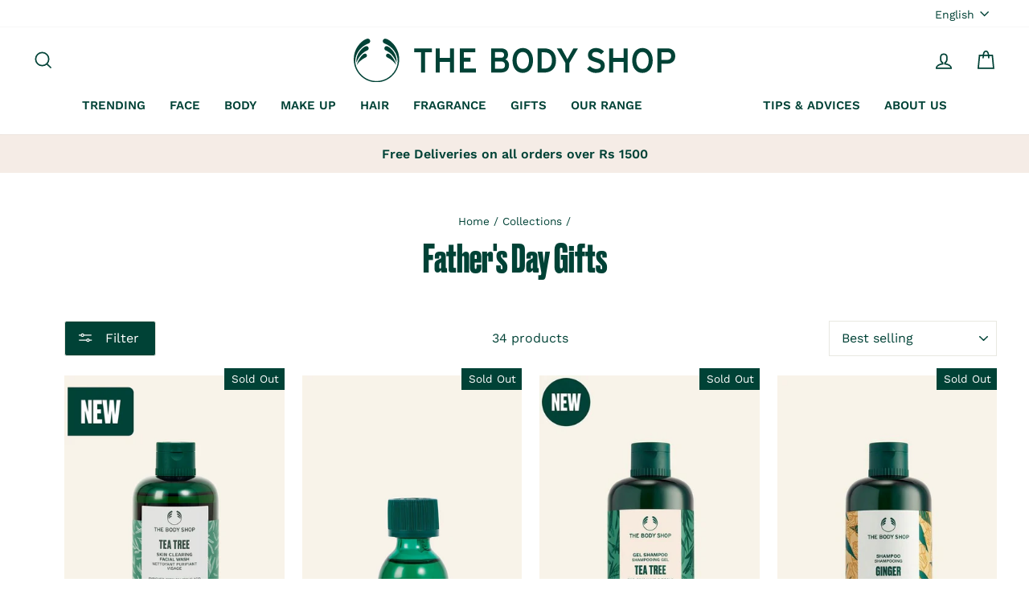

--- FILE ---
content_type: text/html; charset=utf-8
request_url: https://www.thebodyshop.mu/collections/fathers-day-gifts
body_size: 44050
content:
<!doctype html>
<html class="no-js" lang="en" dir="ltr">
<head> 
    <script src='//www.thebodyshop.mu/cdn/shop/t/16/assets/product_restore_email.js?v=10296681000279903351695105668' defer='defer' ></script> 
    <script id='em_product_variants' type='application/json'>
        null
    </script>
    <script id='em_product_selected_or_first_available_variant' type='application/json'>
        null
    </script>
    <script id='em_product_metafields' type='application/json'>
        1676419440
    </script>
  <meta charset="utf-8">
  <meta http-equiv="X-UA-Compatible" content="IE=edge,chrome=1">
  <meta name="viewport" content="width=device-width,initial-scale=1">
  <meta name="theme-color" content="#004236">
  <link rel="canonical" href="https://www.thebodyshop.mu/collections/fathers-day-gifts">
  <link rel="preconnect" href="https://cdn.shopify.com">
  <link rel="preconnect" href="https://fonts.shopifycdn.com">
  <link rel="dns-prefetch" href="https://productreviews.shopifycdn.com">
  <link rel="dns-prefetch" href="https://ajax.googleapis.com">
  <link rel="dns-prefetch" href="https://maps.googleapis.com">
  <link rel="dns-prefetch" href="https://maps.gstatic.com">
  
<link rel="shortcut icon" href="//www.thebodyshop.mu/cdn/shop/files/727177191481147392-removebg-preview-removebg-preview_32x32.png?v=1642660593" type="image/png" /><link rel="shortcut icon" href="//www.thebodyshop.mu/cdn/shop/files/727177191481147392-removebg-preview-removebg-preview_32x32.png?v=1642660593" type="image/png" /><title>Father&#39;s Day Gifts
&ndash; The Body Shop Mauritius
</title>
<meta name="description" content="Whether he’s a father, granddad, dad-like-figure, mentor or role model, we understand he means the world to you. Our Father&#39;s Day gift edit is full of special gifts for special men. We have grooming and men’s skincare gifts for dads alike. Whether they dabble or deep dive, a little skincare love is always well received"><meta property="og:site_name" content="The Body Shop Mauritius">
  <meta property="og:url" content="https://www.thebodyshop.mu/collections/fathers-day-gifts">
  <meta property="og:title" content="Father&#39;s Day Gifts">
  <meta property="og:type" content="website">
  <meta property="og:description" content="Whether he’s a father, granddad, dad-like-figure, mentor or role model, we understand he means the world to you. Our Father&#39;s Day gift edit is full of special gifts for special men. We have grooming and men’s skincare gifts for dads alike. Whether they dabble or deep dive, a little skincare love is always well received"><meta property="og:image" content="http://www.thebodyshop.mu/cdn/shop/collections/kistna_540x_034bfd0b-e7fc-4afd-b1da-71d9b8df1436.jpg?v=1686291540">
    <meta property="og:image:secure_url" content="https://www.thebodyshop.mu/cdn/shop/collections/kistna_540x_034bfd0b-e7fc-4afd-b1da-71d9b8df1436.jpg?v=1686291540">
    <meta property="og:image:width" content="540">
    <meta property="og:image:height" content="360"><meta name="twitter:site" content="@">
  <meta name="twitter:card" content="summary_large_image">
  <meta name="twitter:title" content="Father&#39;s Day Gifts">
  <meta name="twitter:description" content="Whether he’s a father, granddad, dad-like-figure, mentor or role model, we understand he means the world to you. Our Father&#39;s Day gift edit is full of special gifts for special men. We have grooming and men’s skincare gifts for dads alike. Whether they dabble or deep dive, a little skincare love is always well received">
<style data-shopify>@font-face {
  font-family: "Work Sans";
  font-weight: 400;
  font-style: normal;
  font-display: swap;
  src: url("//www.thebodyshop.mu/cdn/fonts/work_sans/worksans_n4.b7973b3d07d0ace13de1b1bea9c45759cdbe12cf.woff2") format("woff2"),
       url("//www.thebodyshop.mu/cdn/fonts/work_sans/worksans_n4.cf5ceb1e6d373a9505e637c1aff0a71d0959556d.woff") format("woff");
}

  @font-face {
  font-family: "Work Sans";
  font-weight: 400;
  font-style: normal;
  font-display: swap;
  src: url("//www.thebodyshop.mu/cdn/fonts/work_sans/worksans_n4.b7973b3d07d0ace13de1b1bea9c45759cdbe12cf.woff2") format("woff2"),
       url("//www.thebodyshop.mu/cdn/fonts/work_sans/worksans_n4.cf5ceb1e6d373a9505e637c1aff0a71d0959556d.woff") format("woff");
}


  @font-face {
  font-family: "Work Sans";
  font-weight: 600;
  font-style: normal;
  font-display: swap;
  src: url("//www.thebodyshop.mu/cdn/fonts/work_sans/worksans_n6.75811c3bd5161ea6e3ceb2d48ca889388f9bd5fe.woff2") format("woff2"),
       url("//www.thebodyshop.mu/cdn/fonts/work_sans/worksans_n6.defcf26f28f3fa3df4555714d3f2e0f1217d7772.woff") format("woff");
}

  @font-face {
  font-family: "Work Sans";
  font-weight: 400;
  font-style: italic;
  font-display: swap;
  src: url("//www.thebodyshop.mu/cdn/fonts/work_sans/worksans_i4.16ff51e3e71fc1d09ff97b9ff9ccacbeeb384ec4.woff2") format("woff2"),
       url("//www.thebodyshop.mu/cdn/fonts/work_sans/worksans_i4.ed4a1418cba5b7f04f79e4d5c8a5f1a6bd34f23b.woff") format("woff");
}

  @font-face {
  font-family: "Work Sans";
  font-weight: 600;
  font-style: italic;
  font-display: swap;
  src: url("//www.thebodyshop.mu/cdn/fonts/work_sans/worksans_i6.78fba5461dc3c46449871ad9378fc3fd89177502.woff2") format("woff2"),
       url("//www.thebodyshop.mu/cdn/fonts/work_sans/worksans_i6.e96d1853127697ea13d53cd7adc74309426a22a9.woff") format("woff");
}

</style><link href="//www.thebodyshop.mu/cdn/shop/t/16/assets/theme.css?v=140622993123792102321727250148" rel="stylesheet" type="text/css" media="all" />
<style data-shopify>@font-face {
  font-family: "MyFont";
  src: url('//www.thebodyshop.mu/cdn/shop/t/16/assets/Recoleta-SemiBold.woff2?v=134872710174847255231695043731') format("woff2"),
       url('//www.thebodyshop.mu/cdn/shop/t/16/assets/Recoleta-SemiBold.woff?v=75107948906233554351695043731') format("woff");
}
  :root {
    --typeHeaderPrimary: "MyFont";
    --typeHeaderFallback: sans-serif;
    --typeHeaderSize: 37px;
    --typeHeaderWeight: 400;
    --typeHeaderLineHeight: 1;
    --typeHeaderSpacing: 0.0em;

    --typeBasePrimary: "Work Sans";
    --typeBaseFallback:sans-serif;
    --typeBaseSize: 16px;
    --typeBaseWeight: 400;
    --typeBaseSpacing: 0.0em;
    --typeBaseLineHeight: 1.6;

    --typeCollectionTitle: 17px;

    --iconWeight: 4px;
    --iconLinecaps: miter;

    
      --buttonRadius: 3px;
    

    --colorGridOverlayOpacity: 0.1;
  }

  .placeholder-content {
    background-image: linear-gradient(100deg, #ffffff 40%, #f7f7f7 63%, #ffffff 79%);
  }</style><script>
    document.documentElement.className = document.documentElement.className.replace('no-js', 'js');

    window.theme = window.theme || {};
    theme.routes = {
      home: "/",
      cart: "/cart.js",
      cartPage: "/cart",
      cartAdd: "/cart/add.js",
      cartChange: "/cart/change.js"
    };
    theme.strings = {
      soldOut: "Sold Out",
      unavailable: "Unavailable",
      inStockLabel: "In stock, ready to ship",
      stockLabel: "Low stock - [count] items left",
      willNotShipUntil: "Ready to ship [date]",
      willBeInStockAfter: "Back in stock [date]",
      waitingForStock: "Inventory on the way",
      savePrice: "Save [saved_amount]",
      cartEmpty: "Your cart is currently empty.",
      cartTermsConfirmation: "You must agree with the terms and conditions of sales to check out",
      searchCollections: "Collections:",
      searchPages: "Pages:",
      searchArticles: "Articles:"
    };
    theme.settings = {
      dynamicVariantsEnable: true,
      cartType: "drawer",
      isCustomerTemplate: false,
      moneyFormat: "Rs {{amount}}",
      saveType: "percent",
      productImageSize: "portrait",
      productImageCover: false,
      predictiveSearch: true,
      predictiveSearchType: "product,article,page,collection",
      quickView: false,
      themeName: 'Impulse',
      themeVersion: "5.1.2"
    };
  </script>

  <script>window.performance && window.performance.mark && window.performance.mark('shopify.content_for_header.start');</script><meta name="facebook-domain-verification" content="1skhtvooqywek05s4fln0uachfisgg">
<meta name="facebook-domain-verification" content="g28im6gcdr1s7j70847jirwyo1scj7">
<meta id="shopify-digital-wallet" name="shopify-digital-wallet" content="/60684108002/digital_wallets/dialog">
<link rel="alternate" type="application/atom+xml" title="Feed" href="/collections/fathers-day-gifts.atom" />
<link rel="next" href="/collections/fathers-day-gifts?page=2">
<link rel="alternate" hreflang="x-default" href="https://www.thebodyshop.mu/collections/fathers-day-gifts">
<link rel="alternate" hreflang="en" href="https://www.thebodyshop.mu/collections/fathers-day-gifts">
<link rel="alternate" hreflang="fr" href="https://www.thebodyshop.mu/fr/collections/fathers-day-gifts">
<link rel="alternate" hreflang="en-AC" href="https://the-body-shop-mauritius.myshopify.com/collections/fathers-day-gifts">
<link rel="alternate" hreflang="fr-AC" href="https://the-body-shop-mauritius.myshopify.com/fr/collections/fathers-day-gifts">
<link rel="alternate" hreflang="en-AD" href="https://the-body-shop-mauritius.myshopify.com/collections/fathers-day-gifts">
<link rel="alternate" hreflang="fr-AD" href="https://the-body-shop-mauritius.myshopify.com/fr/collections/fathers-day-gifts">
<link rel="alternate" hreflang="en-AE" href="https://the-body-shop-mauritius.myshopify.com/collections/fathers-day-gifts">
<link rel="alternate" hreflang="fr-AE" href="https://the-body-shop-mauritius.myshopify.com/fr/collections/fathers-day-gifts">
<link rel="alternate" hreflang="en-AF" href="https://the-body-shop-mauritius.myshopify.com/collections/fathers-day-gifts">
<link rel="alternate" hreflang="fr-AF" href="https://the-body-shop-mauritius.myshopify.com/fr/collections/fathers-day-gifts">
<link rel="alternate" hreflang="en-AG" href="https://the-body-shop-mauritius.myshopify.com/collections/fathers-day-gifts">
<link rel="alternate" hreflang="fr-AG" href="https://the-body-shop-mauritius.myshopify.com/fr/collections/fathers-day-gifts">
<link rel="alternate" hreflang="en-AI" href="https://the-body-shop-mauritius.myshopify.com/collections/fathers-day-gifts">
<link rel="alternate" hreflang="fr-AI" href="https://the-body-shop-mauritius.myshopify.com/fr/collections/fathers-day-gifts">
<link rel="alternate" hreflang="en-AL" href="https://the-body-shop-mauritius.myshopify.com/collections/fathers-day-gifts">
<link rel="alternate" hreflang="fr-AL" href="https://the-body-shop-mauritius.myshopify.com/fr/collections/fathers-day-gifts">
<link rel="alternate" hreflang="en-AM" href="https://the-body-shop-mauritius.myshopify.com/collections/fathers-day-gifts">
<link rel="alternate" hreflang="fr-AM" href="https://the-body-shop-mauritius.myshopify.com/fr/collections/fathers-day-gifts">
<link rel="alternate" hreflang="en-AO" href="https://the-body-shop-mauritius.myshopify.com/collections/fathers-day-gifts">
<link rel="alternate" hreflang="fr-AO" href="https://the-body-shop-mauritius.myshopify.com/fr/collections/fathers-day-gifts">
<link rel="alternate" hreflang="en-AR" href="https://the-body-shop-mauritius.myshopify.com/collections/fathers-day-gifts">
<link rel="alternate" hreflang="fr-AR" href="https://the-body-shop-mauritius.myshopify.com/fr/collections/fathers-day-gifts">
<link rel="alternate" hreflang="en-AT" href="https://the-body-shop-mauritius.myshopify.com/collections/fathers-day-gifts">
<link rel="alternate" hreflang="fr-AT" href="https://the-body-shop-mauritius.myshopify.com/fr/collections/fathers-day-gifts">
<link rel="alternate" hreflang="en-AU" href="https://the-body-shop-mauritius.myshopify.com/collections/fathers-day-gifts">
<link rel="alternate" hreflang="fr-AU" href="https://the-body-shop-mauritius.myshopify.com/fr/collections/fathers-day-gifts">
<link rel="alternate" hreflang="en-AW" href="https://the-body-shop-mauritius.myshopify.com/collections/fathers-day-gifts">
<link rel="alternate" hreflang="fr-AW" href="https://the-body-shop-mauritius.myshopify.com/fr/collections/fathers-day-gifts">
<link rel="alternate" hreflang="en-AX" href="https://the-body-shop-mauritius.myshopify.com/collections/fathers-day-gifts">
<link rel="alternate" hreflang="fr-AX" href="https://the-body-shop-mauritius.myshopify.com/fr/collections/fathers-day-gifts">
<link rel="alternate" hreflang="en-AZ" href="https://the-body-shop-mauritius.myshopify.com/collections/fathers-day-gifts">
<link rel="alternate" hreflang="fr-AZ" href="https://the-body-shop-mauritius.myshopify.com/fr/collections/fathers-day-gifts">
<link rel="alternate" hreflang="en-BA" href="https://the-body-shop-mauritius.myshopify.com/collections/fathers-day-gifts">
<link rel="alternate" hreflang="fr-BA" href="https://the-body-shop-mauritius.myshopify.com/fr/collections/fathers-day-gifts">
<link rel="alternate" hreflang="en-BB" href="https://the-body-shop-mauritius.myshopify.com/collections/fathers-day-gifts">
<link rel="alternate" hreflang="fr-BB" href="https://the-body-shop-mauritius.myshopify.com/fr/collections/fathers-day-gifts">
<link rel="alternate" hreflang="en-BD" href="https://the-body-shop-mauritius.myshopify.com/collections/fathers-day-gifts">
<link rel="alternate" hreflang="fr-BD" href="https://the-body-shop-mauritius.myshopify.com/fr/collections/fathers-day-gifts">
<link rel="alternate" hreflang="en-BE" href="https://the-body-shop-mauritius.myshopify.com/collections/fathers-day-gifts">
<link rel="alternate" hreflang="fr-BE" href="https://the-body-shop-mauritius.myshopify.com/fr/collections/fathers-day-gifts">
<link rel="alternate" hreflang="en-BF" href="https://the-body-shop-mauritius.myshopify.com/collections/fathers-day-gifts">
<link rel="alternate" hreflang="fr-BF" href="https://the-body-shop-mauritius.myshopify.com/fr/collections/fathers-day-gifts">
<link rel="alternate" hreflang="en-BG" href="https://the-body-shop-mauritius.myshopify.com/collections/fathers-day-gifts">
<link rel="alternate" hreflang="fr-BG" href="https://the-body-shop-mauritius.myshopify.com/fr/collections/fathers-day-gifts">
<link rel="alternate" hreflang="en-BH" href="https://the-body-shop-mauritius.myshopify.com/collections/fathers-day-gifts">
<link rel="alternate" hreflang="fr-BH" href="https://the-body-shop-mauritius.myshopify.com/fr/collections/fathers-day-gifts">
<link rel="alternate" hreflang="en-BI" href="https://the-body-shop-mauritius.myshopify.com/collections/fathers-day-gifts">
<link rel="alternate" hreflang="fr-BI" href="https://the-body-shop-mauritius.myshopify.com/fr/collections/fathers-day-gifts">
<link rel="alternate" hreflang="en-BJ" href="https://the-body-shop-mauritius.myshopify.com/collections/fathers-day-gifts">
<link rel="alternate" hreflang="fr-BJ" href="https://the-body-shop-mauritius.myshopify.com/fr/collections/fathers-day-gifts">
<link rel="alternate" hreflang="en-BL" href="https://the-body-shop-mauritius.myshopify.com/collections/fathers-day-gifts">
<link rel="alternate" hreflang="fr-BL" href="https://the-body-shop-mauritius.myshopify.com/fr/collections/fathers-day-gifts">
<link rel="alternate" hreflang="en-BM" href="https://the-body-shop-mauritius.myshopify.com/collections/fathers-day-gifts">
<link rel="alternate" hreflang="fr-BM" href="https://the-body-shop-mauritius.myshopify.com/fr/collections/fathers-day-gifts">
<link rel="alternate" hreflang="en-BN" href="https://the-body-shop-mauritius.myshopify.com/collections/fathers-day-gifts">
<link rel="alternate" hreflang="fr-BN" href="https://the-body-shop-mauritius.myshopify.com/fr/collections/fathers-day-gifts">
<link rel="alternate" hreflang="en-BO" href="https://the-body-shop-mauritius.myshopify.com/collections/fathers-day-gifts">
<link rel="alternate" hreflang="fr-BO" href="https://the-body-shop-mauritius.myshopify.com/fr/collections/fathers-day-gifts">
<link rel="alternate" hreflang="en-BQ" href="https://the-body-shop-mauritius.myshopify.com/collections/fathers-day-gifts">
<link rel="alternate" hreflang="fr-BQ" href="https://the-body-shop-mauritius.myshopify.com/fr/collections/fathers-day-gifts">
<link rel="alternate" hreflang="en-BR" href="https://the-body-shop-mauritius.myshopify.com/collections/fathers-day-gifts">
<link rel="alternate" hreflang="fr-BR" href="https://the-body-shop-mauritius.myshopify.com/fr/collections/fathers-day-gifts">
<link rel="alternate" hreflang="en-BS" href="https://the-body-shop-mauritius.myshopify.com/collections/fathers-day-gifts">
<link rel="alternate" hreflang="fr-BS" href="https://the-body-shop-mauritius.myshopify.com/fr/collections/fathers-day-gifts">
<link rel="alternate" hreflang="en-BT" href="https://the-body-shop-mauritius.myshopify.com/collections/fathers-day-gifts">
<link rel="alternate" hreflang="fr-BT" href="https://the-body-shop-mauritius.myshopify.com/fr/collections/fathers-day-gifts">
<link rel="alternate" hreflang="en-BW" href="https://the-body-shop-mauritius.myshopify.com/collections/fathers-day-gifts">
<link rel="alternate" hreflang="fr-BW" href="https://the-body-shop-mauritius.myshopify.com/fr/collections/fathers-day-gifts">
<link rel="alternate" hreflang="en-BY" href="https://the-body-shop-mauritius.myshopify.com/collections/fathers-day-gifts">
<link rel="alternate" hreflang="fr-BY" href="https://the-body-shop-mauritius.myshopify.com/fr/collections/fathers-day-gifts">
<link rel="alternate" hreflang="en-BZ" href="https://the-body-shop-mauritius.myshopify.com/collections/fathers-day-gifts">
<link rel="alternate" hreflang="fr-BZ" href="https://the-body-shop-mauritius.myshopify.com/fr/collections/fathers-day-gifts">
<link rel="alternate" hreflang="en-CA" href="https://the-body-shop-mauritius.myshopify.com/collections/fathers-day-gifts">
<link rel="alternate" hreflang="fr-CA" href="https://the-body-shop-mauritius.myshopify.com/fr/collections/fathers-day-gifts">
<link rel="alternate" hreflang="en-CC" href="https://the-body-shop-mauritius.myshopify.com/collections/fathers-day-gifts">
<link rel="alternate" hreflang="fr-CC" href="https://the-body-shop-mauritius.myshopify.com/fr/collections/fathers-day-gifts">
<link rel="alternate" hreflang="en-CD" href="https://the-body-shop-mauritius.myshopify.com/collections/fathers-day-gifts">
<link rel="alternate" hreflang="fr-CD" href="https://the-body-shop-mauritius.myshopify.com/fr/collections/fathers-day-gifts">
<link rel="alternate" hreflang="en-CF" href="https://the-body-shop-mauritius.myshopify.com/collections/fathers-day-gifts">
<link rel="alternate" hreflang="fr-CF" href="https://the-body-shop-mauritius.myshopify.com/fr/collections/fathers-day-gifts">
<link rel="alternate" hreflang="en-CG" href="https://the-body-shop-mauritius.myshopify.com/collections/fathers-day-gifts">
<link rel="alternate" hreflang="fr-CG" href="https://the-body-shop-mauritius.myshopify.com/fr/collections/fathers-day-gifts">
<link rel="alternate" hreflang="en-CH" href="https://the-body-shop-mauritius.myshopify.com/collections/fathers-day-gifts">
<link rel="alternate" hreflang="fr-CH" href="https://the-body-shop-mauritius.myshopify.com/fr/collections/fathers-day-gifts">
<link rel="alternate" hreflang="en-CI" href="https://the-body-shop-mauritius.myshopify.com/collections/fathers-day-gifts">
<link rel="alternate" hreflang="fr-CI" href="https://the-body-shop-mauritius.myshopify.com/fr/collections/fathers-day-gifts">
<link rel="alternate" hreflang="en-CK" href="https://the-body-shop-mauritius.myshopify.com/collections/fathers-day-gifts">
<link rel="alternate" hreflang="fr-CK" href="https://the-body-shop-mauritius.myshopify.com/fr/collections/fathers-day-gifts">
<link rel="alternate" hreflang="en-CL" href="https://the-body-shop-mauritius.myshopify.com/collections/fathers-day-gifts">
<link rel="alternate" hreflang="fr-CL" href="https://the-body-shop-mauritius.myshopify.com/fr/collections/fathers-day-gifts">
<link rel="alternate" hreflang="en-CM" href="https://the-body-shop-mauritius.myshopify.com/collections/fathers-day-gifts">
<link rel="alternate" hreflang="fr-CM" href="https://the-body-shop-mauritius.myshopify.com/fr/collections/fathers-day-gifts">
<link rel="alternate" hreflang="en-CN" href="https://the-body-shop-mauritius.myshopify.com/collections/fathers-day-gifts">
<link rel="alternate" hreflang="fr-CN" href="https://the-body-shop-mauritius.myshopify.com/fr/collections/fathers-day-gifts">
<link rel="alternate" hreflang="en-CO" href="https://the-body-shop-mauritius.myshopify.com/collections/fathers-day-gifts">
<link rel="alternate" hreflang="fr-CO" href="https://the-body-shop-mauritius.myshopify.com/fr/collections/fathers-day-gifts">
<link rel="alternate" hreflang="en-CR" href="https://the-body-shop-mauritius.myshopify.com/collections/fathers-day-gifts">
<link rel="alternate" hreflang="fr-CR" href="https://the-body-shop-mauritius.myshopify.com/fr/collections/fathers-day-gifts">
<link rel="alternate" hreflang="en-CV" href="https://the-body-shop-mauritius.myshopify.com/collections/fathers-day-gifts">
<link rel="alternate" hreflang="fr-CV" href="https://the-body-shop-mauritius.myshopify.com/fr/collections/fathers-day-gifts">
<link rel="alternate" hreflang="en-CW" href="https://the-body-shop-mauritius.myshopify.com/collections/fathers-day-gifts">
<link rel="alternate" hreflang="fr-CW" href="https://the-body-shop-mauritius.myshopify.com/fr/collections/fathers-day-gifts">
<link rel="alternate" hreflang="en-CX" href="https://the-body-shop-mauritius.myshopify.com/collections/fathers-day-gifts">
<link rel="alternate" hreflang="fr-CX" href="https://the-body-shop-mauritius.myshopify.com/fr/collections/fathers-day-gifts">
<link rel="alternate" hreflang="en-CY" href="https://the-body-shop-mauritius.myshopify.com/collections/fathers-day-gifts">
<link rel="alternate" hreflang="fr-CY" href="https://the-body-shop-mauritius.myshopify.com/fr/collections/fathers-day-gifts">
<link rel="alternate" hreflang="en-CZ" href="https://the-body-shop-mauritius.myshopify.com/collections/fathers-day-gifts">
<link rel="alternate" hreflang="fr-CZ" href="https://the-body-shop-mauritius.myshopify.com/fr/collections/fathers-day-gifts">
<link rel="alternate" hreflang="en-DE" href="https://the-body-shop-mauritius.myshopify.com/collections/fathers-day-gifts">
<link rel="alternate" hreflang="fr-DE" href="https://the-body-shop-mauritius.myshopify.com/fr/collections/fathers-day-gifts">
<link rel="alternate" hreflang="en-DJ" href="https://the-body-shop-mauritius.myshopify.com/collections/fathers-day-gifts">
<link rel="alternate" hreflang="fr-DJ" href="https://the-body-shop-mauritius.myshopify.com/fr/collections/fathers-day-gifts">
<link rel="alternate" hreflang="en-DK" href="https://the-body-shop-mauritius.myshopify.com/collections/fathers-day-gifts">
<link rel="alternate" hreflang="fr-DK" href="https://the-body-shop-mauritius.myshopify.com/fr/collections/fathers-day-gifts">
<link rel="alternate" hreflang="en-DM" href="https://the-body-shop-mauritius.myshopify.com/collections/fathers-day-gifts">
<link rel="alternate" hreflang="fr-DM" href="https://the-body-shop-mauritius.myshopify.com/fr/collections/fathers-day-gifts">
<link rel="alternate" hreflang="en-DO" href="https://the-body-shop-mauritius.myshopify.com/collections/fathers-day-gifts">
<link rel="alternate" hreflang="fr-DO" href="https://the-body-shop-mauritius.myshopify.com/fr/collections/fathers-day-gifts">
<link rel="alternate" hreflang="en-DZ" href="https://the-body-shop-mauritius.myshopify.com/collections/fathers-day-gifts">
<link rel="alternate" hreflang="fr-DZ" href="https://the-body-shop-mauritius.myshopify.com/fr/collections/fathers-day-gifts">
<link rel="alternate" hreflang="en-EC" href="https://the-body-shop-mauritius.myshopify.com/collections/fathers-day-gifts">
<link rel="alternate" hreflang="fr-EC" href="https://the-body-shop-mauritius.myshopify.com/fr/collections/fathers-day-gifts">
<link rel="alternate" hreflang="en-EE" href="https://the-body-shop-mauritius.myshopify.com/collections/fathers-day-gifts">
<link rel="alternate" hreflang="fr-EE" href="https://the-body-shop-mauritius.myshopify.com/fr/collections/fathers-day-gifts">
<link rel="alternate" hreflang="en-EG" href="https://the-body-shop-mauritius.myshopify.com/collections/fathers-day-gifts">
<link rel="alternate" hreflang="fr-EG" href="https://the-body-shop-mauritius.myshopify.com/fr/collections/fathers-day-gifts">
<link rel="alternate" hreflang="en-EH" href="https://the-body-shop-mauritius.myshopify.com/collections/fathers-day-gifts">
<link rel="alternate" hreflang="fr-EH" href="https://the-body-shop-mauritius.myshopify.com/fr/collections/fathers-day-gifts">
<link rel="alternate" hreflang="en-ER" href="https://the-body-shop-mauritius.myshopify.com/collections/fathers-day-gifts">
<link rel="alternate" hreflang="fr-ER" href="https://the-body-shop-mauritius.myshopify.com/fr/collections/fathers-day-gifts">
<link rel="alternate" hreflang="en-ES" href="https://the-body-shop-mauritius.myshopify.com/collections/fathers-day-gifts">
<link rel="alternate" hreflang="fr-ES" href="https://the-body-shop-mauritius.myshopify.com/fr/collections/fathers-day-gifts">
<link rel="alternate" hreflang="en-ET" href="https://the-body-shop-mauritius.myshopify.com/collections/fathers-day-gifts">
<link rel="alternate" hreflang="fr-ET" href="https://the-body-shop-mauritius.myshopify.com/fr/collections/fathers-day-gifts">
<link rel="alternate" hreflang="en-FI" href="https://the-body-shop-mauritius.myshopify.com/collections/fathers-day-gifts">
<link rel="alternate" hreflang="fr-FI" href="https://the-body-shop-mauritius.myshopify.com/fr/collections/fathers-day-gifts">
<link rel="alternate" hreflang="en-FJ" href="https://the-body-shop-mauritius.myshopify.com/collections/fathers-day-gifts">
<link rel="alternate" hreflang="fr-FJ" href="https://the-body-shop-mauritius.myshopify.com/fr/collections/fathers-day-gifts">
<link rel="alternate" hreflang="en-FK" href="https://the-body-shop-mauritius.myshopify.com/collections/fathers-day-gifts">
<link rel="alternate" hreflang="fr-FK" href="https://the-body-shop-mauritius.myshopify.com/fr/collections/fathers-day-gifts">
<link rel="alternate" hreflang="en-FO" href="https://the-body-shop-mauritius.myshopify.com/collections/fathers-day-gifts">
<link rel="alternate" hreflang="fr-FO" href="https://the-body-shop-mauritius.myshopify.com/fr/collections/fathers-day-gifts">
<link rel="alternate" hreflang="en-FR" href="https://the-body-shop-mauritius.myshopify.com/collections/fathers-day-gifts">
<link rel="alternate" hreflang="fr-FR" href="https://the-body-shop-mauritius.myshopify.com/fr/collections/fathers-day-gifts">
<link rel="alternate" hreflang="en-GA" href="https://the-body-shop-mauritius.myshopify.com/collections/fathers-day-gifts">
<link rel="alternate" hreflang="fr-GA" href="https://the-body-shop-mauritius.myshopify.com/fr/collections/fathers-day-gifts">
<link rel="alternate" hreflang="en-GB" href="https://the-body-shop-mauritius.myshopify.com/collections/fathers-day-gifts">
<link rel="alternate" hreflang="fr-GB" href="https://the-body-shop-mauritius.myshopify.com/fr/collections/fathers-day-gifts">
<link rel="alternate" hreflang="en-GD" href="https://the-body-shop-mauritius.myshopify.com/collections/fathers-day-gifts">
<link rel="alternate" hreflang="fr-GD" href="https://the-body-shop-mauritius.myshopify.com/fr/collections/fathers-day-gifts">
<link rel="alternate" hreflang="en-GE" href="https://the-body-shop-mauritius.myshopify.com/collections/fathers-day-gifts">
<link rel="alternate" hreflang="fr-GE" href="https://the-body-shop-mauritius.myshopify.com/fr/collections/fathers-day-gifts">
<link rel="alternate" hreflang="en-GF" href="https://the-body-shop-mauritius.myshopify.com/collections/fathers-day-gifts">
<link rel="alternate" hreflang="fr-GF" href="https://the-body-shop-mauritius.myshopify.com/fr/collections/fathers-day-gifts">
<link rel="alternate" hreflang="en-GG" href="https://the-body-shop-mauritius.myshopify.com/collections/fathers-day-gifts">
<link rel="alternate" hreflang="fr-GG" href="https://the-body-shop-mauritius.myshopify.com/fr/collections/fathers-day-gifts">
<link rel="alternate" hreflang="en-GH" href="https://the-body-shop-mauritius.myshopify.com/collections/fathers-day-gifts">
<link rel="alternate" hreflang="fr-GH" href="https://the-body-shop-mauritius.myshopify.com/fr/collections/fathers-day-gifts">
<link rel="alternate" hreflang="en-GI" href="https://the-body-shop-mauritius.myshopify.com/collections/fathers-day-gifts">
<link rel="alternate" hreflang="fr-GI" href="https://the-body-shop-mauritius.myshopify.com/fr/collections/fathers-day-gifts">
<link rel="alternate" hreflang="en-GL" href="https://the-body-shop-mauritius.myshopify.com/collections/fathers-day-gifts">
<link rel="alternate" hreflang="fr-GL" href="https://the-body-shop-mauritius.myshopify.com/fr/collections/fathers-day-gifts">
<link rel="alternate" hreflang="en-GM" href="https://the-body-shop-mauritius.myshopify.com/collections/fathers-day-gifts">
<link rel="alternate" hreflang="fr-GM" href="https://the-body-shop-mauritius.myshopify.com/fr/collections/fathers-day-gifts">
<link rel="alternate" hreflang="en-GN" href="https://the-body-shop-mauritius.myshopify.com/collections/fathers-day-gifts">
<link rel="alternate" hreflang="fr-GN" href="https://the-body-shop-mauritius.myshopify.com/fr/collections/fathers-day-gifts">
<link rel="alternate" hreflang="en-GP" href="https://the-body-shop-mauritius.myshopify.com/collections/fathers-day-gifts">
<link rel="alternate" hreflang="fr-GP" href="https://the-body-shop-mauritius.myshopify.com/fr/collections/fathers-day-gifts">
<link rel="alternate" hreflang="en-GQ" href="https://the-body-shop-mauritius.myshopify.com/collections/fathers-day-gifts">
<link rel="alternate" hreflang="fr-GQ" href="https://the-body-shop-mauritius.myshopify.com/fr/collections/fathers-day-gifts">
<link rel="alternate" hreflang="en-GR" href="https://the-body-shop-mauritius.myshopify.com/collections/fathers-day-gifts">
<link rel="alternate" hreflang="fr-GR" href="https://the-body-shop-mauritius.myshopify.com/fr/collections/fathers-day-gifts">
<link rel="alternate" hreflang="en-GS" href="https://the-body-shop-mauritius.myshopify.com/collections/fathers-day-gifts">
<link rel="alternate" hreflang="fr-GS" href="https://the-body-shop-mauritius.myshopify.com/fr/collections/fathers-day-gifts">
<link rel="alternate" hreflang="en-GT" href="https://the-body-shop-mauritius.myshopify.com/collections/fathers-day-gifts">
<link rel="alternate" hreflang="fr-GT" href="https://the-body-shop-mauritius.myshopify.com/fr/collections/fathers-day-gifts">
<link rel="alternate" hreflang="en-GW" href="https://the-body-shop-mauritius.myshopify.com/collections/fathers-day-gifts">
<link rel="alternate" hreflang="fr-GW" href="https://the-body-shop-mauritius.myshopify.com/fr/collections/fathers-day-gifts">
<link rel="alternate" hreflang="en-GY" href="https://the-body-shop-mauritius.myshopify.com/collections/fathers-day-gifts">
<link rel="alternate" hreflang="fr-GY" href="https://the-body-shop-mauritius.myshopify.com/fr/collections/fathers-day-gifts">
<link rel="alternate" hreflang="en-HK" href="https://the-body-shop-mauritius.myshopify.com/collections/fathers-day-gifts">
<link rel="alternate" hreflang="fr-HK" href="https://the-body-shop-mauritius.myshopify.com/fr/collections/fathers-day-gifts">
<link rel="alternate" hreflang="en-HN" href="https://the-body-shop-mauritius.myshopify.com/collections/fathers-day-gifts">
<link rel="alternate" hreflang="fr-HN" href="https://the-body-shop-mauritius.myshopify.com/fr/collections/fathers-day-gifts">
<link rel="alternate" hreflang="en-HR" href="https://the-body-shop-mauritius.myshopify.com/collections/fathers-day-gifts">
<link rel="alternate" hreflang="fr-HR" href="https://the-body-shop-mauritius.myshopify.com/fr/collections/fathers-day-gifts">
<link rel="alternate" hreflang="en-HT" href="https://the-body-shop-mauritius.myshopify.com/collections/fathers-day-gifts">
<link rel="alternate" hreflang="fr-HT" href="https://the-body-shop-mauritius.myshopify.com/fr/collections/fathers-day-gifts">
<link rel="alternate" hreflang="en-HU" href="https://the-body-shop-mauritius.myshopify.com/collections/fathers-day-gifts">
<link rel="alternate" hreflang="fr-HU" href="https://the-body-shop-mauritius.myshopify.com/fr/collections/fathers-day-gifts">
<link rel="alternate" hreflang="en-ID" href="https://the-body-shop-mauritius.myshopify.com/collections/fathers-day-gifts">
<link rel="alternate" hreflang="fr-ID" href="https://the-body-shop-mauritius.myshopify.com/fr/collections/fathers-day-gifts">
<link rel="alternate" hreflang="en-IE" href="https://the-body-shop-mauritius.myshopify.com/collections/fathers-day-gifts">
<link rel="alternate" hreflang="fr-IE" href="https://the-body-shop-mauritius.myshopify.com/fr/collections/fathers-day-gifts">
<link rel="alternate" hreflang="en-IL" href="https://the-body-shop-mauritius.myshopify.com/collections/fathers-day-gifts">
<link rel="alternate" hreflang="fr-IL" href="https://the-body-shop-mauritius.myshopify.com/fr/collections/fathers-day-gifts">
<link rel="alternate" hreflang="en-IM" href="https://the-body-shop-mauritius.myshopify.com/collections/fathers-day-gifts">
<link rel="alternate" hreflang="fr-IM" href="https://the-body-shop-mauritius.myshopify.com/fr/collections/fathers-day-gifts">
<link rel="alternate" hreflang="en-IN" href="https://the-body-shop-mauritius.myshopify.com/collections/fathers-day-gifts">
<link rel="alternate" hreflang="fr-IN" href="https://the-body-shop-mauritius.myshopify.com/fr/collections/fathers-day-gifts">
<link rel="alternate" hreflang="en-IO" href="https://the-body-shop-mauritius.myshopify.com/collections/fathers-day-gifts">
<link rel="alternate" hreflang="fr-IO" href="https://the-body-shop-mauritius.myshopify.com/fr/collections/fathers-day-gifts">
<link rel="alternate" hreflang="en-IQ" href="https://the-body-shop-mauritius.myshopify.com/collections/fathers-day-gifts">
<link rel="alternate" hreflang="fr-IQ" href="https://the-body-shop-mauritius.myshopify.com/fr/collections/fathers-day-gifts">
<link rel="alternate" hreflang="en-IS" href="https://the-body-shop-mauritius.myshopify.com/collections/fathers-day-gifts">
<link rel="alternate" hreflang="fr-IS" href="https://the-body-shop-mauritius.myshopify.com/fr/collections/fathers-day-gifts">
<link rel="alternate" hreflang="en-IT" href="https://the-body-shop-mauritius.myshopify.com/collections/fathers-day-gifts">
<link rel="alternate" hreflang="fr-IT" href="https://the-body-shop-mauritius.myshopify.com/fr/collections/fathers-day-gifts">
<link rel="alternate" hreflang="en-JE" href="https://the-body-shop-mauritius.myshopify.com/collections/fathers-day-gifts">
<link rel="alternate" hreflang="fr-JE" href="https://the-body-shop-mauritius.myshopify.com/fr/collections/fathers-day-gifts">
<link rel="alternate" hreflang="en-JM" href="https://the-body-shop-mauritius.myshopify.com/collections/fathers-day-gifts">
<link rel="alternate" hreflang="fr-JM" href="https://the-body-shop-mauritius.myshopify.com/fr/collections/fathers-day-gifts">
<link rel="alternate" hreflang="en-JO" href="https://the-body-shop-mauritius.myshopify.com/collections/fathers-day-gifts">
<link rel="alternate" hreflang="fr-JO" href="https://the-body-shop-mauritius.myshopify.com/fr/collections/fathers-day-gifts">
<link rel="alternate" hreflang="en-JP" href="https://the-body-shop-mauritius.myshopify.com/collections/fathers-day-gifts">
<link rel="alternate" hreflang="fr-JP" href="https://the-body-shop-mauritius.myshopify.com/fr/collections/fathers-day-gifts">
<link rel="alternate" hreflang="en-KE" href="https://the-body-shop-mauritius.myshopify.com/collections/fathers-day-gifts">
<link rel="alternate" hreflang="fr-KE" href="https://the-body-shop-mauritius.myshopify.com/fr/collections/fathers-day-gifts">
<link rel="alternate" hreflang="en-KG" href="https://the-body-shop-mauritius.myshopify.com/collections/fathers-day-gifts">
<link rel="alternate" hreflang="fr-KG" href="https://the-body-shop-mauritius.myshopify.com/fr/collections/fathers-day-gifts">
<link rel="alternate" hreflang="en-KH" href="https://the-body-shop-mauritius.myshopify.com/collections/fathers-day-gifts">
<link rel="alternate" hreflang="fr-KH" href="https://the-body-shop-mauritius.myshopify.com/fr/collections/fathers-day-gifts">
<link rel="alternate" hreflang="en-KI" href="https://the-body-shop-mauritius.myshopify.com/collections/fathers-day-gifts">
<link rel="alternate" hreflang="fr-KI" href="https://the-body-shop-mauritius.myshopify.com/fr/collections/fathers-day-gifts">
<link rel="alternate" hreflang="en-KM" href="https://the-body-shop-mauritius.myshopify.com/collections/fathers-day-gifts">
<link rel="alternate" hreflang="fr-KM" href="https://the-body-shop-mauritius.myshopify.com/fr/collections/fathers-day-gifts">
<link rel="alternate" hreflang="en-KN" href="https://the-body-shop-mauritius.myshopify.com/collections/fathers-day-gifts">
<link rel="alternate" hreflang="fr-KN" href="https://the-body-shop-mauritius.myshopify.com/fr/collections/fathers-day-gifts">
<link rel="alternate" hreflang="en-KR" href="https://the-body-shop-mauritius.myshopify.com/collections/fathers-day-gifts">
<link rel="alternate" hreflang="fr-KR" href="https://the-body-shop-mauritius.myshopify.com/fr/collections/fathers-day-gifts">
<link rel="alternate" hreflang="en-KW" href="https://the-body-shop-mauritius.myshopify.com/collections/fathers-day-gifts">
<link rel="alternate" hreflang="fr-KW" href="https://the-body-shop-mauritius.myshopify.com/fr/collections/fathers-day-gifts">
<link rel="alternate" hreflang="en-KY" href="https://the-body-shop-mauritius.myshopify.com/collections/fathers-day-gifts">
<link rel="alternate" hreflang="fr-KY" href="https://the-body-shop-mauritius.myshopify.com/fr/collections/fathers-day-gifts">
<link rel="alternate" hreflang="en-KZ" href="https://the-body-shop-mauritius.myshopify.com/collections/fathers-day-gifts">
<link rel="alternate" hreflang="fr-KZ" href="https://the-body-shop-mauritius.myshopify.com/fr/collections/fathers-day-gifts">
<link rel="alternate" hreflang="en-LA" href="https://the-body-shop-mauritius.myshopify.com/collections/fathers-day-gifts">
<link rel="alternate" hreflang="fr-LA" href="https://the-body-shop-mauritius.myshopify.com/fr/collections/fathers-day-gifts">
<link rel="alternate" hreflang="en-LB" href="https://the-body-shop-mauritius.myshopify.com/collections/fathers-day-gifts">
<link rel="alternate" hreflang="fr-LB" href="https://the-body-shop-mauritius.myshopify.com/fr/collections/fathers-day-gifts">
<link rel="alternate" hreflang="en-LC" href="https://the-body-shop-mauritius.myshopify.com/collections/fathers-day-gifts">
<link rel="alternate" hreflang="fr-LC" href="https://the-body-shop-mauritius.myshopify.com/fr/collections/fathers-day-gifts">
<link rel="alternate" hreflang="en-LI" href="https://the-body-shop-mauritius.myshopify.com/collections/fathers-day-gifts">
<link rel="alternate" hreflang="fr-LI" href="https://the-body-shop-mauritius.myshopify.com/fr/collections/fathers-day-gifts">
<link rel="alternate" hreflang="en-LK" href="https://the-body-shop-mauritius.myshopify.com/collections/fathers-day-gifts">
<link rel="alternate" hreflang="fr-LK" href="https://the-body-shop-mauritius.myshopify.com/fr/collections/fathers-day-gifts">
<link rel="alternate" hreflang="en-LR" href="https://the-body-shop-mauritius.myshopify.com/collections/fathers-day-gifts">
<link rel="alternate" hreflang="fr-LR" href="https://the-body-shop-mauritius.myshopify.com/fr/collections/fathers-day-gifts">
<link rel="alternate" hreflang="en-LS" href="https://the-body-shop-mauritius.myshopify.com/collections/fathers-day-gifts">
<link rel="alternate" hreflang="fr-LS" href="https://the-body-shop-mauritius.myshopify.com/fr/collections/fathers-day-gifts">
<link rel="alternate" hreflang="en-LT" href="https://the-body-shop-mauritius.myshopify.com/collections/fathers-day-gifts">
<link rel="alternate" hreflang="fr-LT" href="https://the-body-shop-mauritius.myshopify.com/fr/collections/fathers-day-gifts">
<link rel="alternate" hreflang="en-LU" href="https://the-body-shop-mauritius.myshopify.com/collections/fathers-day-gifts">
<link rel="alternate" hreflang="fr-LU" href="https://the-body-shop-mauritius.myshopify.com/fr/collections/fathers-day-gifts">
<link rel="alternate" hreflang="en-LV" href="https://the-body-shop-mauritius.myshopify.com/collections/fathers-day-gifts">
<link rel="alternate" hreflang="fr-LV" href="https://the-body-shop-mauritius.myshopify.com/fr/collections/fathers-day-gifts">
<link rel="alternate" hreflang="en-LY" href="https://the-body-shop-mauritius.myshopify.com/collections/fathers-day-gifts">
<link rel="alternate" hreflang="fr-LY" href="https://the-body-shop-mauritius.myshopify.com/fr/collections/fathers-day-gifts">
<link rel="alternate" hreflang="en-MA" href="https://the-body-shop-mauritius.myshopify.com/collections/fathers-day-gifts">
<link rel="alternate" hreflang="fr-MA" href="https://the-body-shop-mauritius.myshopify.com/fr/collections/fathers-day-gifts">
<link rel="alternate" hreflang="en-MC" href="https://the-body-shop-mauritius.myshopify.com/collections/fathers-day-gifts">
<link rel="alternate" hreflang="fr-MC" href="https://the-body-shop-mauritius.myshopify.com/fr/collections/fathers-day-gifts">
<link rel="alternate" hreflang="en-MD" href="https://the-body-shop-mauritius.myshopify.com/collections/fathers-day-gifts">
<link rel="alternate" hreflang="fr-MD" href="https://the-body-shop-mauritius.myshopify.com/fr/collections/fathers-day-gifts">
<link rel="alternate" hreflang="en-ME" href="https://the-body-shop-mauritius.myshopify.com/collections/fathers-day-gifts">
<link rel="alternate" hreflang="fr-ME" href="https://the-body-shop-mauritius.myshopify.com/fr/collections/fathers-day-gifts">
<link rel="alternate" hreflang="en-MF" href="https://the-body-shop-mauritius.myshopify.com/collections/fathers-day-gifts">
<link rel="alternate" hreflang="fr-MF" href="https://the-body-shop-mauritius.myshopify.com/fr/collections/fathers-day-gifts">
<link rel="alternate" hreflang="en-MG" href="https://the-body-shop-mauritius.myshopify.com/collections/fathers-day-gifts">
<link rel="alternate" hreflang="fr-MG" href="https://the-body-shop-mauritius.myshopify.com/fr/collections/fathers-day-gifts">
<link rel="alternate" hreflang="en-MK" href="https://the-body-shop-mauritius.myshopify.com/collections/fathers-day-gifts">
<link rel="alternate" hreflang="fr-MK" href="https://the-body-shop-mauritius.myshopify.com/fr/collections/fathers-day-gifts">
<link rel="alternate" hreflang="en-ML" href="https://the-body-shop-mauritius.myshopify.com/collections/fathers-day-gifts">
<link rel="alternate" hreflang="fr-ML" href="https://the-body-shop-mauritius.myshopify.com/fr/collections/fathers-day-gifts">
<link rel="alternate" hreflang="en-MM" href="https://the-body-shop-mauritius.myshopify.com/collections/fathers-day-gifts">
<link rel="alternate" hreflang="fr-MM" href="https://the-body-shop-mauritius.myshopify.com/fr/collections/fathers-day-gifts">
<link rel="alternate" hreflang="en-MN" href="https://the-body-shop-mauritius.myshopify.com/collections/fathers-day-gifts">
<link rel="alternate" hreflang="fr-MN" href="https://the-body-shop-mauritius.myshopify.com/fr/collections/fathers-day-gifts">
<link rel="alternate" hreflang="en-MO" href="https://the-body-shop-mauritius.myshopify.com/collections/fathers-day-gifts">
<link rel="alternate" hreflang="fr-MO" href="https://the-body-shop-mauritius.myshopify.com/fr/collections/fathers-day-gifts">
<link rel="alternate" hreflang="en-MQ" href="https://the-body-shop-mauritius.myshopify.com/collections/fathers-day-gifts">
<link rel="alternate" hreflang="fr-MQ" href="https://the-body-shop-mauritius.myshopify.com/fr/collections/fathers-day-gifts">
<link rel="alternate" hreflang="en-MR" href="https://the-body-shop-mauritius.myshopify.com/collections/fathers-day-gifts">
<link rel="alternate" hreflang="fr-MR" href="https://the-body-shop-mauritius.myshopify.com/fr/collections/fathers-day-gifts">
<link rel="alternate" hreflang="en-MS" href="https://the-body-shop-mauritius.myshopify.com/collections/fathers-day-gifts">
<link rel="alternate" hreflang="fr-MS" href="https://the-body-shop-mauritius.myshopify.com/fr/collections/fathers-day-gifts">
<link rel="alternate" hreflang="en-MT" href="https://the-body-shop-mauritius.myshopify.com/collections/fathers-day-gifts">
<link rel="alternate" hreflang="fr-MT" href="https://the-body-shop-mauritius.myshopify.com/fr/collections/fathers-day-gifts">
<link rel="alternate" hreflang="en-MV" href="https://the-body-shop-mauritius.myshopify.com/collections/fathers-day-gifts">
<link rel="alternate" hreflang="fr-MV" href="https://the-body-shop-mauritius.myshopify.com/fr/collections/fathers-day-gifts">
<link rel="alternate" hreflang="en-MW" href="https://the-body-shop-mauritius.myshopify.com/collections/fathers-day-gifts">
<link rel="alternate" hreflang="fr-MW" href="https://the-body-shop-mauritius.myshopify.com/fr/collections/fathers-day-gifts">
<link rel="alternate" hreflang="en-MX" href="https://the-body-shop-mauritius.myshopify.com/collections/fathers-day-gifts">
<link rel="alternate" hreflang="fr-MX" href="https://the-body-shop-mauritius.myshopify.com/fr/collections/fathers-day-gifts">
<link rel="alternate" hreflang="en-MY" href="https://the-body-shop-mauritius.myshopify.com/collections/fathers-day-gifts">
<link rel="alternate" hreflang="fr-MY" href="https://the-body-shop-mauritius.myshopify.com/fr/collections/fathers-day-gifts">
<link rel="alternate" hreflang="en-MZ" href="https://the-body-shop-mauritius.myshopify.com/collections/fathers-day-gifts">
<link rel="alternate" hreflang="fr-MZ" href="https://the-body-shop-mauritius.myshopify.com/fr/collections/fathers-day-gifts">
<link rel="alternate" hreflang="en-NA" href="https://the-body-shop-mauritius.myshopify.com/collections/fathers-day-gifts">
<link rel="alternate" hreflang="fr-NA" href="https://the-body-shop-mauritius.myshopify.com/fr/collections/fathers-day-gifts">
<link rel="alternate" hreflang="en-NC" href="https://the-body-shop-mauritius.myshopify.com/collections/fathers-day-gifts">
<link rel="alternate" hreflang="fr-NC" href="https://the-body-shop-mauritius.myshopify.com/fr/collections/fathers-day-gifts">
<link rel="alternate" hreflang="en-NE" href="https://the-body-shop-mauritius.myshopify.com/collections/fathers-day-gifts">
<link rel="alternate" hreflang="fr-NE" href="https://the-body-shop-mauritius.myshopify.com/fr/collections/fathers-day-gifts">
<link rel="alternate" hreflang="en-NF" href="https://the-body-shop-mauritius.myshopify.com/collections/fathers-day-gifts">
<link rel="alternate" hreflang="fr-NF" href="https://the-body-shop-mauritius.myshopify.com/fr/collections/fathers-day-gifts">
<link rel="alternate" hreflang="en-NG" href="https://the-body-shop-mauritius.myshopify.com/collections/fathers-day-gifts">
<link rel="alternate" hreflang="fr-NG" href="https://the-body-shop-mauritius.myshopify.com/fr/collections/fathers-day-gifts">
<link rel="alternate" hreflang="en-NI" href="https://the-body-shop-mauritius.myshopify.com/collections/fathers-day-gifts">
<link rel="alternate" hreflang="fr-NI" href="https://the-body-shop-mauritius.myshopify.com/fr/collections/fathers-day-gifts">
<link rel="alternate" hreflang="en-NL" href="https://the-body-shop-mauritius.myshopify.com/collections/fathers-day-gifts">
<link rel="alternate" hreflang="fr-NL" href="https://the-body-shop-mauritius.myshopify.com/fr/collections/fathers-day-gifts">
<link rel="alternate" hreflang="en-NO" href="https://the-body-shop-mauritius.myshopify.com/collections/fathers-day-gifts">
<link rel="alternate" hreflang="fr-NO" href="https://the-body-shop-mauritius.myshopify.com/fr/collections/fathers-day-gifts">
<link rel="alternate" hreflang="en-NP" href="https://the-body-shop-mauritius.myshopify.com/collections/fathers-day-gifts">
<link rel="alternate" hreflang="fr-NP" href="https://the-body-shop-mauritius.myshopify.com/fr/collections/fathers-day-gifts">
<link rel="alternate" hreflang="en-NR" href="https://the-body-shop-mauritius.myshopify.com/collections/fathers-day-gifts">
<link rel="alternate" hreflang="fr-NR" href="https://the-body-shop-mauritius.myshopify.com/fr/collections/fathers-day-gifts">
<link rel="alternate" hreflang="en-NU" href="https://the-body-shop-mauritius.myshopify.com/collections/fathers-day-gifts">
<link rel="alternate" hreflang="fr-NU" href="https://the-body-shop-mauritius.myshopify.com/fr/collections/fathers-day-gifts">
<link rel="alternate" hreflang="en-NZ" href="https://the-body-shop-mauritius.myshopify.com/collections/fathers-day-gifts">
<link rel="alternate" hreflang="fr-NZ" href="https://the-body-shop-mauritius.myshopify.com/fr/collections/fathers-day-gifts">
<link rel="alternate" hreflang="en-OM" href="https://the-body-shop-mauritius.myshopify.com/collections/fathers-day-gifts">
<link rel="alternate" hreflang="fr-OM" href="https://the-body-shop-mauritius.myshopify.com/fr/collections/fathers-day-gifts">
<link rel="alternate" hreflang="en-PA" href="https://the-body-shop-mauritius.myshopify.com/collections/fathers-day-gifts">
<link rel="alternate" hreflang="fr-PA" href="https://the-body-shop-mauritius.myshopify.com/fr/collections/fathers-day-gifts">
<link rel="alternate" hreflang="en-PE" href="https://the-body-shop-mauritius.myshopify.com/collections/fathers-day-gifts">
<link rel="alternate" hreflang="fr-PE" href="https://the-body-shop-mauritius.myshopify.com/fr/collections/fathers-day-gifts">
<link rel="alternate" hreflang="en-PF" href="https://the-body-shop-mauritius.myshopify.com/collections/fathers-day-gifts">
<link rel="alternate" hreflang="fr-PF" href="https://the-body-shop-mauritius.myshopify.com/fr/collections/fathers-day-gifts">
<link rel="alternate" hreflang="en-PG" href="https://the-body-shop-mauritius.myshopify.com/collections/fathers-day-gifts">
<link rel="alternate" hreflang="fr-PG" href="https://the-body-shop-mauritius.myshopify.com/fr/collections/fathers-day-gifts">
<link rel="alternate" hreflang="en-PH" href="https://the-body-shop-mauritius.myshopify.com/collections/fathers-day-gifts">
<link rel="alternate" hreflang="fr-PH" href="https://the-body-shop-mauritius.myshopify.com/fr/collections/fathers-day-gifts">
<link rel="alternate" hreflang="en-PK" href="https://the-body-shop-mauritius.myshopify.com/collections/fathers-day-gifts">
<link rel="alternate" hreflang="fr-PK" href="https://the-body-shop-mauritius.myshopify.com/fr/collections/fathers-day-gifts">
<link rel="alternate" hreflang="en-PL" href="https://the-body-shop-mauritius.myshopify.com/collections/fathers-day-gifts">
<link rel="alternate" hreflang="fr-PL" href="https://the-body-shop-mauritius.myshopify.com/fr/collections/fathers-day-gifts">
<link rel="alternate" hreflang="en-PM" href="https://the-body-shop-mauritius.myshopify.com/collections/fathers-day-gifts">
<link rel="alternate" hreflang="fr-PM" href="https://the-body-shop-mauritius.myshopify.com/fr/collections/fathers-day-gifts">
<link rel="alternate" hreflang="en-PN" href="https://the-body-shop-mauritius.myshopify.com/collections/fathers-day-gifts">
<link rel="alternate" hreflang="fr-PN" href="https://the-body-shop-mauritius.myshopify.com/fr/collections/fathers-day-gifts">
<link rel="alternate" hreflang="en-PS" href="https://the-body-shop-mauritius.myshopify.com/collections/fathers-day-gifts">
<link rel="alternate" hreflang="fr-PS" href="https://the-body-shop-mauritius.myshopify.com/fr/collections/fathers-day-gifts">
<link rel="alternate" hreflang="en-PT" href="https://the-body-shop-mauritius.myshopify.com/collections/fathers-day-gifts">
<link rel="alternate" hreflang="fr-PT" href="https://the-body-shop-mauritius.myshopify.com/fr/collections/fathers-day-gifts">
<link rel="alternate" hreflang="en-PY" href="https://the-body-shop-mauritius.myshopify.com/collections/fathers-day-gifts">
<link rel="alternate" hreflang="fr-PY" href="https://the-body-shop-mauritius.myshopify.com/fr/collections/fathers-day-gifts">
<link rel="alternate" hreflang="en-QA" href="https://the-body-shop-mauritius.myshopify.com/collections/fathers-day-gifts">
<link rel="alternate" hreflang="fr-QA" href="https://the-body-shop-mauritius.myshopify.com/fr/collections/fathers-day-gifts">
<link rel="alternate" hreflang="en-RE" href="https://the-body-shop-mauritius.myshopify.com/collections/fathers-day-gifts">
<link rel="alternate" hreflang="fr-RE" href="https://the-body-shop-mauritius.myshopify.com/fr/collections/fathers-day-gifts">
<link rel="alternate" hreflang="en-RO" href="https://the-body-shop-mauritius.myshopify.com/collections/fathers-day-gifts">
<link rel="alternate" hreflang="fr-RO" href="https://the-body-shop-mauritius.myshopify.com/fr/collections/fathers-day-gifts">
<link rel="alternate" hreflang="en-RS" href="https://the-body-shop-mauritius.myshopify.com/collections/fathers-day-gifts">
<link rel="alternate" hreflang="fr-RS" href="https://the-body-shop-mauritius.myshopify.com/fr/collections/fathers-day-gifts">
<link rel="alternate" hreflang="en-RU" href="https://the-body-shop-mauritius.myshopify.com/collections/fathers-day-gifts">
<link rel="alternate" hreflang="fr-RU" href="https://the-body-shop-mauritius.myshopify.com/fr/collections/fathers-day-gifts">
<link rel="alternate" hreflang="en-RW" href="https://the-body-shop-mauritius.myshopify.com/collections/fathers-day-gifts">
<link rel="alternate" hreflang="fr-RW" href="https://the-body-shop-mauritius.myshopify.com/fr/collections/fathers-day-gifts">
<link rel="alternate" hreflang="en-SA" href="https://the-body-shop-mauritius.myshopify.com/collections/fathers-day-gifts">
<link rel="alternate" hreflang="fr-SA" href="https://the-body-shop-mauritius.myshopify.com/fr/collections/fathers-day-gifts">
<link rel="alternate" hreflang="en-SB" href="https://the-body-shop-mauritius.myshopify.com/collections/fathers-day-gifts">
<link rel="alternate" hreflang="fr-SB" href="https://the-body-shop-mauritius.myshopify.com/fr/collections/fathers-day-gifts">
<link rel="alternate" hreflang="en-SC" href="https://the-body-shop-mauritius.myshopify.com/collections/fathers-day-gifts">
<link rel="alternate" hreflang="fr-SC" href="https://the-body-shop-mauritius.myshopify.com/fr/collections/fathers-day-gifts">
<link rel="alternate" hreflang="en-SD" href="https://the-body-shop-mauritius.myshopify.com/collections/fathers-day-gifts">
<link rel="alternate" hreflang="fr-SD" href="https://the-body-shop-mauritius.myshopify.com/fr/collections/fathers-day-gifts">
<link rel="alternate" hreflang="en-SE" href="https://the-body-shop-mauritius.myshopify.com/collections/fathers-day-gifts">
<link rel="alternate" hreflang="fr-SE" href="https://the-body-shop-mauritius.myshopify.com/fr/collections/fathers-day-gifts">
<link rel="alternate" hreflang="en-SG" href="https://the-body-shop-mauritius.myshopify.com/collections/fathers-day-gifts">
<link rel="alternate" hreflang="fr-SG" href="https://the-body-shop-mauritius.myshopify.com/fr/collections/fathers-day-gifts">
<link rel="alternate" hreflang="en-SH" href="https://the-body-shop-mauritius.myshopify.com/collections/fathers-day-gifts">
<link rel="alternate" hreflang="fr-SH" href="https://the-body-shop-mauritius.myshopify.com/fr/collections/fathers-day-gifts">
<link rel="alternate" hreflang="en-SI" href="https://the-body-shop-mauritius.myshopify.com/collections/fathers-day-gifts">
<link rel="alternate" hreflang="fr-SI" href="https://the-body-shop-mauritius.myshopify.com/fr/collections/fathers-day-gifts">
<link rel="alternate" hreflang="en-SJ" href="https://the-body-shop-mauritius.myshopify.com/collections/fathers-day-gifts">
<link rel="alternate" hreflang="fr-SJ" href="https://the-body-shop-mauritius.myshopify.com/fr/collections/fathers-day-gifts">
<link rel="alternate" hreflang="en-SK" href="https://the-body-shop-mauritius.myshopify.com/collections/fathers-day-gifts">
<link rel="alternate" hreflang="fr-SK" href="https://the-body-shop-mauritius.myshopify.com/fr/collections/fathers-day-gifts">
<link rel="alternate" hreflang="en-SL" href="https://the-body-shop-mauritius.myshopify.com/collections/fathers-day-gifts">
<link rel="alternate" hreflang="fr-SL" href="https://the-body-shop-mauritius.myshopify.com/fr/collections/fathers-day-gifts">
<link rel="alternate" hreflang="en-SM" href="https://the-body-shop-mauritius.myshopify.com/collections/fathers-day-gifts">
<link rel="alternate" hreflang="fr-SM" href="https://the-body-shop-mauritius.myshopify.com/fr/collections/fathers-day-gifts">
<link rel="alternate" hreflang="en-SN" href="https://the-body-shop-mauritius.myshopify.com/collections/fathers-day-gifts">
<link rel="alternate" hreflang="fr-SN" href="https://the-body-shop-mauritius.myshopify.com/fr/collections/fathers-day-gifts">
<link rel="alternate" hreflang="en-SO" href="https://the-body-shop-mauritius.myshopify.com/collections/fathers-day-gifts">
<link rel="alternate" hreflang="fr-SO" href="https://the-body-shop-mauritius.myshopify.com/fr/collections/fathers-day-gifts">
<link rel="alternate" hreflang="en-SR" href="https://the-body-shop-mauritius.myshopify.com/collections/fathers-day-gifts">
<link rel="alternate" hreflang="fr-SR" href="https://the-body-shop-mauritius.myshopify.com/fr/collections/fathers-day-gifts">
<link rel="alternate" hreflang="en-SS" href="https://the-body-shop-mauritius.myshopify.com/collections/fathers-day-gifts">
<link rel="alternate" hreflang="fr-SS" href="https://the-body-shop-mauritius.myshopify.com/fr/collections/fathers-day-gifts">
<link rel="alternate" hreflang="en-ST" href="https://the-body-shop-mauritius.myshopify.com/collections/fathers-day-gifts">
<link rel="alternate" hreflang="fr-ST" href="https://the-body-shop-mauritius.myshopify.com/fr/collections/fathers-day-gifts">
<link rel="alternate" hreflang="en-SV" href="https://the-body-shop-mauritius.myshopify.com/collections/fathers-day-gifts">
<link rel="alternate" hreflang="fr-SV" href="https://the-body-shop-mauritius.myshopify.com/fr/collections/fathers-day-gifts">
<link rel="alternate" hreflang="en-SX" href="https://the-body-shop-mauritius.myshopify.com/collections/fathers-day-gifts">
<link rel="alternate" hreflang="fr-SX" href="https://the-body-shop-mauritius.myshopify.com/fr/collections/fathers-day-gifts">
<link rel="alternate" hreflang="en-SZ" href="https://the-body-shop-mauritius.myshopify.com/collections/fathers-day-gifts">
<link rel="alternate" hreflang="fr-SZ" href="https://the-body-shop-mauritius.myshopify.com/fr/collections/fathers-day-gifts">
<link rel="alternate" hreflang="en-TA" href="https://the-body-shop-mauritius.myshopify.com/collections/fathers-day-gifts">
<link rel="alternate" hreflang="fr-TA" href="https://the-body-shop-mauritius.myshopify.com/fr/collections/fathers-day-gifts">
<link rel="alternate" hreflang="en-TC" href="https://the-body-shop-mauritius.myshopify.com/collections/fathers-day-gifts">
<link rel="alternate" hreflang="fr-TC" href="https://the-body-shop-mauritius.myshopify.com/fr/collections/fathers-day-gifts">
<link rel="alternate" hreflang="en-TD" href="https://the-body-shop-mauritius.myshopify.com/collections/fathers-day-gifts">
<link rel="alternate" hreflang="fr-TD" href="https://the-body-shop-mauritius.myshopify.com/fr/collections/fathers-day-gifts">
<link rel="alternate" hreflang="en-TF" href="https://the-body-shop-mauritius.myshopify.com/collections/fathers-day-gifts">
<link rel="alternate" hreflang="fr-TF" href="https://the-body-shop-mauritius.myshopify.com/fr/collections/fathers-day-gifts">
<link rel="alternate" hreflang="en-TG" href="https://the-body-shop-mauritius.myshopify.com/collections/fathers-day-gifts">
<link rel="alternate" hreflang="fr-TG" href="https://the-body-shop-mauritius.myshopify.com/fr/collections/fathers-day-gifts">
<link rel="alternate" hreflang="en-TH" href="https://the-body-shop-mauritius.myshopify.com/collections/fathers-day-gifts">
<link rel="alternate" hreflang="fr-TH" href="https://the-body-shop-mauritius.myshopify.com/fr/collections/fathers-day-gifts">
<link rel="alternate" hreflang="en-TJ" href="https://the-body-shop-mauritius.myshopify.com/collections/fathers-day-gifts">
<link rel="alternate" hreflang="fr-TJ" href="https://the-body-shop-mauritius.myshopify.com/fr/collections/fathers-day-gifts">
<link rel="alternate" hreflang="en-TK" href="https://the-body-shop-mauritius.myshopify.com/collections/fathers-day-gifts">
<link rel="alternate" hreflang="fr-TK" href="https://the-body-shop-mauritius.myshopify.com/fr/collections/fathers-day-gifts">
<link rel="alternate" hreflang="en-TL" href="https://the-body-shop-mauritius.myshopify.com/collections/fathers-day-gifts">
<link rel="alternate" hreflang="fr-TL" href="https://the-body-shop-mauritius.myshopify.com/fr/collections/fathers-day-gifts">
<link rel="alternate" hreflang="en-TM" href="https://the-body-shop-mauritius.myshopify.com/collections/fathers-day-gifts">
<link rel="alternate" hreflang="fr-TM" href="https://the-body-shop-mauritius.myshopify.com/fr/collections/fathers-day-gifts">
<link rel="alternate" hreflang="en-TN" href="https://the-body-shop-mauritius.myshopify.com/collections/fathers-day-gifts">
<link rel="alternate" hreflang="fr-TN" href="https://the-body-shop-mauritius.myshopify.com/fr/collections/fathers-day-gifts">
<link rel="alternate" hreflang="en-TO" href="https://the-body-shop-mauritius.myshopify.com/collections/fathers-day-gifts">
<link rel="alternate" hreflang="fr-TO" href="https://the-body-shop-mauritius.myshopify.com/fr/collections/fathers-day-gifts">
<link rel="alternate" hreflang="en-TR" href="https://the-body-shop-mauritius.myshopify.com/collections/fathers-day-gifts">
<link rel="alternate" hreflang="fr-TR" href="https://the-body-shop-mauritius.myshopify.com/fr/collections/fathers-day-gifts">
<link rel="alternate" hreflang="en-TT" href="https://the-body-shop-mauritius.myshopify.com/collections/fathers-day-gifts">
<link rel="alternate" hreflang="fr-TT" href="https://the-body-shop-mauritius.myshopify.com/fr/collections/fathers-day-gifts">
<link rel="alternate" hreflang="en-TV" href="https://the-body-shop-mauritius.myshopify.com/collections/fathers-day-gifts">
<link rel="alternate" hreflang="fr-TV" href="https://the-body-shop-mauritius.myshopify.com/fr/collections/fathers-day-gifts">
<link rel="alternate" hreflang="en-TW" href="https://the-body-shop-mauritius.myshopify.com/collections/fathers-day-gifts">
<link rel="alternate" hreflang="fr-TW" href="https://the-body-shop-mauritius.myshopify.com/fr/collections/fathers-day-gifts">
<link rel="alternate" hreflang="en-TZ" href="https://the-body-shop-mauritius.myshopify.com/collections/fathers-day-gifts">
<link rel="alternate" hreflang="fr-TZ" href="https://the-body-shop-mauritius.myshopify.com/fr/collections/fathers-day-gifts">
<link rel="alternate" hreflang="en-UA" href="https://the-body-shop-mauritius.myshopify.com/collections/fathers-day-gifts">
<link rel="alternate" hreflang="fr-UA" href="https://the-body-shop-mauritius.myshopify.com/fr/collections/fathers-day-gifts">
<link rel="alternate" hreflang="en-UG" href="https://the-body-shop-mauritius.myshopify.com/collections/fathers-day-gifts">
<link rel="alternate" hreflang="fr-UG" href="https://the-body-shop-mauritius.myshopify.com/fr/collections/fathers-day-gifts">
<link rel="alternate" hreflang="en-UM" href="https://the-body-shop-mauritius.myshopify.com/collections/fathers-day-gifts">
<link rel="alternate" hreflang="fr-UM" href="https://the-body-shop-mauritius.myshopify.com/fr/collections/fathers-day-gifts">
<link rel="alternate" hreflang="en-US" href="https://the-body-shop-mauritius.myshopify.com/collections/fathers-day-gifts">
<link rel="alternate" hreflang="fr-US" href="https://the-body-shop-mauritius.myshopify.com/fr/collections/fathers-day-gifts">
<link rel="alternate" hreflang="en-UY" href="https://the-body-shop-mauritius.myshopify.com/collections/fathers-day-gifts">
<link rel="alternate" hreflang="fr-UY" href="https://the-body-shop-mauritius.myshopify.com/fr/collections/fathers-day-gifts">
<link rel="alternate" hreflang="en-UZ" href="https://the-body-shop-mauritius.myshopify.com/collections/fathers-day-gifts">
<link rel="alternate" hreflang="fr-UZ" href="https://the-body-shop-mauritius.myshopify.com/fr/collections/fathers-day-gifts">
<link rel="alternate" hreflang="en-VA" href="https://the-body-shop-mauritius.myshopify.com/collections/fathers-day-gifts">
<link rel="alternate" hreflang="fr-VA" href="https://the-body-shop-mauritius.myshopify.com/fr/collections/fathers-day-gifts">
<link rel="alternate" hreflang="en-VC" href="https://the-body-shop-mauritius.myshopify.com/collections/fathers-day-gifts">
<link rel="alternate" hreflang="fr-VC" href="https://the-body-shop-mauritius.myshopify.com/fr/collections/fathers-day-gifts">
<link rel="alternate" hreflang="en-VE" href="https://the-body-shop-mauritius.myshopify.com/collections/fathers-day-gifts">
<link rel="alternate" hreflang="fr-VE" href="https://the-body-shop-mauritius.myshopify.com/fr/collections/fathers-day-gifts">
<link rel="alternate" hreflang="en-VG" href="https://the-body-shop-mauritius.myshopify.com/collections/fathers-day-gifts">
<link rel="alternate" hreflang="fr-VG" href="https://the-body-shop-mauritius.myshopify.com/fr/collections/fathers-day-gifts">
<link rel="alternate" hreflang="en-VN" href="https://the-body-shop-mauritius.myshopify.com/collections/fathers-day-gifts">
<link rel="alternate" hreflang="fr-VN" href="https://the-body-shop-mauritius.myshopify.com/fr/collections/fathers-day-gifts">
<link rel="alternate" hreflang="en-VU" href="https://the-body-shop-mauritius.myshopify.com/collections/fathers-day-gifts">
<link rel="alternate" hreflang="fr-VU" href="https://the-body-shop-mauritius.myshopify.com/fr/collections/fathers-day-gifts">
<link rel="alternate" hreflang="en-WF" href="https://the-body-shop-mauritius.myshopify.com/collections/fathers-day-gifts">
<link rel="alternate" hreflang="fr-WF" href="https://the-body-shop-mauritius.myshopify.com/fr/collections/fathers-day-gifts">
<link rel="alternate" hreflang="en-WS" href="https://the-body-shop-mauritius.myshopify.com/collections/fathers-day-gifts">
<link rel="alternate" hreflang="fr-WS" href="https://the-body-shop-mauritius.myshopify.com/fr/collections/fathers-day-gifts">
<link rel="alternate" hreflang="en-XK" href="https://the-body-shop-mauritius.myshopify.com/collections/fathers-day-gifts">
<link rel="alternate" hreflang="fr-XK" href="https://the-body-shop-mauritius.myshopify.com/fr/collections/fathers-day-gifts">
<link rel="alternate" hreflang="en-YE" href="https://the-body-shop-mauritius.myshopify.com/collections/fathers-day-gifts">
<link rel="alternate" hreflang="fr-YE" href="https://the-body-shop-mauritius.myshopify.com/fr/collections/fathers-day-gifts">
<link rel="alternate" hreflang="en-YT" href="https://the-body-shop-mauritius.myshopify.com/collections/fathers-day-gifts">
<link rel="alternate" hreflang="fr-YT" href="https://the-body-shop-mauritius.myshopify.com/fr/collections/fathers-day-gifts">
<link rel="alternate" hreflang="en-ZA" href="https://the-body-shop-mauritius.myshopify.com/collections/fathers-day-gifts">
<link rel="alternate" hreflang="fr-ZA" href="https://the-body-shop-mauritius.myshopify.com/fr/collections/fathers-day-gifts">
<link rel="alternate" hreflang="en-ZM" href="https://the-body-shop-mauritius.myshopify.com/collections/fathers-day-gifts">
<link rel="alternate" hreflang="fr-ZM" href="https://the-body-shop-mauritius.myshopify.com/fr/collections/fathers-day-gifts">
<link rel="alternate" hreflang="en-ZW" href="https://the-body-shop-mauritius.myshopify.com/collections/fathers-day-gifts">
<link rel="alternate" hreflang="fr-ZW" href="https://the-body-shop-mauritius.myshopify.com/fr/collections/fathers-day-gifts">
<link rel="alternate" type="application/json+oembed" href="https://www.thebodyshop.mu/collections/fathers-day-gifts.oembed">
<script async="async" src="/checkouts/internal/preloads.js?locale=en-MU"></script>
<script id="shopify-features" type="application/json">{"accessToken":"4114d84a30a28d461e72d4f27c9dd7c3","betas":["rich-media-storefront-analytics"],"domain":"www.thebodyshop.mu","predictiveSearch":true,"shopId":60684108002,"locale":"en"}</script>
<script>var Shopify = Shopify || {};
Shopify.shop = "the-body-shop-mauritius.myshopify.com";
Shopify.locale = "en";
Shopify.currency = {"active":"MUR","rate":"1.0"};
Shopify.country = "MU";
Shopify.theme = {"name":"TBS","id":137299624162,"schema_name":"Impulse","schema_version":"5.1.2","theme_store_id":857,"role":"main"};
Shopify.theme.handle = "null";
Shopify.theme.style = {"id":null,"handle":null};
Shopify.cdnHost = "www.thebodyshop.mu/cdn";
Shopify.routes = Shopify.routes || {};
Shopify.routes.root = "/";</script>
<script type="module">!function(o){(o.Shopify=o.Shopify||{}).modules=!0}(window);</script>
<script>!function(o){function n(){var o=[];function n(){o.push(Array.prototype.slice.apply(arguments))}return n.q=o,n}var t=o.Shopify=o.Shopify||{};t.loadFeatures=n(),t.autoloadFeatures=n()}(window);</script>
<script id="shop-js-analytics" type="application/json">{"pageType":"collection"}</script>
<script defer="defer" async type="module" src="//www.thebodyshop.mu/cdn/shopifycloud/shop-js/modules/v2/client.init-shop-cart-sync_BN7fPSNr.en.esm.js"></script>
<script defer="defer" async type="module" src="//www.thebodyshop.mu/cdn/shopifycloud/shop-js/modules/v2/chunk.common_Cbph3Kss.esm.js"></script>
<script defer="defer" async type="module" src="//www.thebodyshop.mu/cdn/shopifycloud/shop-js/modules/v2/chunk.modal_DKumMAJ1.esm.js"></script>
<script type="module">
  await import("//www.thebodyshop.mu/cdn/shopifycloud/shop-js/modules/v2/client.init-shop-cart-sync_BN7fPSNr.en.esm.js");
await import("//www.thebodyshop.mu/cdn/shopifycloud/shop-js/modules/v2/chunk.common_Cbph3Kss.esm.js");
await import("//www.thebodyshop.mu/cdn/shopifycloud/shop-js/modules/v2/chunk.modal_DKumMAJ1.esm.js");

  window.Shopify.SignInWithShop?.initShopCartSync?.({"fedCMEnabled":true,"windoidEnabled":true});

</script>
<script>(function() {
  var isLoaded = false;
  function asyncLoad() {
    if (isLoaded) return;
    isLoaded = true;
    var urls = ["\/\/www.powr.io\/powr.js?powr-token=the-body-shop-mauritius.myshopify.com\u0026external-type=shopify\u0026shop=the-body-shop-mauritius.myshopify.com","https:\/\/cdn.assortion.com\/app.js?shop=the-body-shop-mauritius.myshopify.com","https:\/\/cdn-bundler.nice-team.net\/app\/js\/bundler.js?shop=the-body-shop-mauritius.myshopify.com"];
    for (var i = 0; i < urls.length; i++) {
      var s = document.createElement('script');
      s.type = 'text/javascript';
      s.async = true;
      s.src = urls[i];
      var x = document.getElementsByTagName('script')[0];
      x.parentNode.insertBefore(s, x);
    }
  };
  if(window.attachEvent) {
    window.attachEvent('onload', asyncLoad);
  } else {
    window.addEventListener('load', asyncLoad, false);
  }
})();</script>
<script id="__st">var __st={"a":60684108002,"offset":14400,"reqid":"44be0cdf-d7ce-4880-a36b-607083843808-1769870416","pageurl":"www.thebodyshop.mu\/collections\/fathers-day-gifts","u":"89952b8089b3","p":"collection","rtyp":"collection","rid":418294595810};</script>
<script>window.ShopifyPaypalV4VisibilityTracking = true;</script>
<script id="captcha-bootstrap">!function(){'use strict';const t='contact',e='account',n='new_comment',o=[[t,t],['blogs',n],['comments',n],[t,'customer']],c=[[e,'customer_login'],[e,'guest_login'],[e,'recover_customer_password'],[e,'create_customer']],r=t=>t.map((([t,e])=>`form[action*='/${t}']:not([data-nocaptcha='true']) input[name='form_type'][value='${e}']`)).join(','),a=t=>()=>t?[...document.querySelectorAll(t)].map((t=>t.form)):[];function s(){const t=[...o],e=r(t);return a(e)}const i='password',u='form_key',d=['recaptcha-v3-token','g-recaptcha-response','h-captcha-response',i],f=()=>{try{return window.sessionStorage}catch{return}},m='__shopify_v',_=t=>t.elements[u];function p(t,e,n=!1){try{const o=window.sessionStorage,c=JSON.parse(o.getItem(e)),{data:r}=function(t){const{data:e,action:n}=t;return t[m]||n?{data:e,action:n}:{data:t,action:n}}(c);for(const[e,n]of Object.entries(r))t.elements[e]&&(t.elements[e].value=n);n&&o.removeItem(e)}catch(o){console.error('form repopulation failed',{error:o})}}const l='form_type',E='cptcha';function T(t){t.dataset[E]=!0}const w=window,h=w.document,L='Shopify',v='ce_forms',y='captcha';let A=!1;((t,e)=>{const n=(g='f06e6c50-85a8-45c8-87d0-21a2b65856fe',I='https://cdn.shopify.com/shopifycloud/storefront-forms-hcaptcha/ce_storefront_forms_captcha_hcaptcha.v1.5.2.iife.js',D={infoText:'Protected by hCaptcha',privacyText:'Privacy',termsText:'Terms'},(t,e,n)=>{const o=w[L][v],c=o.bindForm;if(c)return c(t,g,e,D).then(n);var r;o.q.push([[t,g,e,D],n]),r=I,A||(h.body.append(Object.assign(h.createElement('script'),{id:'captcha-provider',async:!0,src:r})),A=!0)});var g,I,D;w[L]=w[L]||{},w[L][v]=w[L][v]||{},w[L][v].q=[],w[L][y]=w[L][y]||{},w[L][y].protect=function(t,e){n(t,void 0,e),T(t)},Object.freeze(w[L][y]),function(t,e,n,w,h,L){const[v,y,A,g]=function(t,e,n){const i=e?o:[],u=t?c:[],d=[...i,...u],f=r(d),m=r(i),_=r(d.filter((([t,e])=>n.includes(e))));return[a(f),a(m),a(_),s()]}(w,h,L),I=t=>{const e=t.target;return e instanceof HTMLFormElement?e:e&&e.form},D=t=>v().includes(t);t.addEventListener('submit',(t=>{const e=I(t);if(!e)return;const n=D(e)&&!e.dataset.hcaptchaBound&&!e.dataset.recaptchaBound,o=_(e),c=g().includes(e)&&(!o||!o.value);(n||c)&&t.preventDefault(),c&&!n&&(function(t){try{if(!f())return;!function(t){const e=f();if(!e)return;const n=_(t);if(!n)return;const o=n.value;o&&e.removeItem(o)}(t);const e=Array.from(Array(32),(()=>Math.random().toString(36)[2])).join('');!function(t,e){_(t)||t.append(Object.assign(document.createElement('input'),{type:'hidden',name:u})),t.elements[u].value=e}(t,e),function(t,e){const n=f();if(!n)return;const o=[...t.querySelectorAll(`input[type='${i}']`)].map((({name:t})=>t)),c=[...d,...o],r={};for(const[a,s]of new FormData(t).entries())c.includes(a)||(r[a]=s);n.setItem(e,JSON.stringify({[m]:1,action:t.action,data:r}))}(t,e)}catch(e){console.error('failed to persist form',e)}}(e),e.submit())}));const S=(t,e)=>{t&&!t.dataset[E]&&(n(t,e.some((e=>e===t))),T(t))};for(const o of['focusin','change'])t.addEventListener(o,(t=>{const e=I(t);D(e)&&S(e,y())}));const B=e.get('form_key'),M=e.get(l),P=B&&M;t.addEventListener('DOMContentLoaded',(()=>{const t=y();if(P)for(const e of t)e.elements[l].value===M&&p(e,B);[...new Set([...A(),...v().filter((t=>'true'===t.dataset.shopifyCaptcha))])].forEach((e=>S(e,t)))}))}(h,new URLSearchParams(w.location.search),n,t,e,['guest_login'])})(!0,!0)}();</script>
<script integrity="sha256-4kQ18oKyAcykRKYeNunJcIwy7WH5gtpwJnB7kiuLZ1E=" data-source-attribution="shopify.loadfeatures" defer="defer" src="//www.thebodyshop.mu/cdn/shopifycloud/storefront/assets/storefront/load_feature-a0a9edcb.js" crossorigin="anonymous"></script>
<script data-source-attribution="shopify.dynamic_checkout.dynamic.init">var Shopify=Shopify||{};Shopify.PaymentButton=Shopify.PaymentButton||{isStorefrontPortableWallets:!0,init:function(){window.Shopify.PaymentButton.init=function(){};var t=document.createElement("script");t.src="https://www.thebodyshop.mu/cdn/shopifycloud/portable-wallets/latest/portable-wallets.en.js",t.type="module",document.head.appendChild(t)}};
</script>
<script data-source-attribution="shopify.dynamic_checkout.buyer_consent">
  function portableWalletsHideBuyerConsent(e){var t=document.getElementById("shopify-buyer-consent"),n=document.getElementById("shopify-subscription-policy-button");t&&n&&(t.classList.add("hidden"),t.setAttribute("aria-hidden","true"),n.removeEventListener("click",e))}function portableWalletsShowBuyerConsent(e){var t=document.getElementById("shopify-buyer-consent"),n=document.getElementById("shopify-subscription-policy-button");t&&n&&(t.classList.remove("hidden"),t.removeAttribute("aria-hidden"),n.addEventListener("click",e))}window.Shopify?.PaymentButton&&(window.Shopify.PaymentButton.hideBuyerConsent=portableWalletsHideBuyerConsent,window.Shopify.PaymentButton.showBuyerConsent=portableWalletsShowBuyerConsent);
</script>
<script data-source-attribution="shopify.dynamic_checkout.cart.bootstrap">document.addEventListener("DOMContentLoaded",(function(){function t(){return document.querySelector("shopify-accelerated-checkout-cart, shopify-accelerated-checkout")}if(t())Shopify.PaymentButton.init();else{new MutationObserver((function(e,n){t()&&(Shopify.PaymentButton.init(),n.disconnect())})).observe(document.body,{childList:!0,subtree:!0})}}));
</script>
<script id='scb4127' type='text/javascript' async='' src='https://www.thebodyshop.mu/cdn/shopifycloud/privacy-banner/storefront-banner.js'></script>
<script>window.performance && window.performance.mark && window.performance.mark('shopify.content_for_header.end');</script>

  <script src="//www.thebodyshop.mu/cdn/shop/t/16/assets/vendor-scripts-v10.js" defer="defer"></script><script src="//www.thebodyshop.mu/cdn/shop/t/16/assets/theme.min.js?v=145654977113948214481695043731" defer="defer"></script><!-- BEGIN app block: shopify://apps/judge-me-reviews/blocks/judgeme_core/61ccd3b1-a9f2-4160-9fe9-4fec8413e5d8 --><!-- Start of Judge.me Core -->






<link rel="dns-prefetch" href="https://cdnwidget.judge.me">
<link rel="dns-prefetch" href="https://cdn.judge.me">
<link rel="dns-prefetch" href="https://cdn1.judge.me">
<link rel="dns-prefetch" href="https://api.judge.me">

<script data-cfasync='false' class='jdgm-settings-script'>window.jdgmSettings={"pagination":5,"disable_web_reviews":false,"badge_no_review_text":"No reviews","badge_n_reviews_text":"{{ n }} review/reviews","hide_badge_preview_if_no_reviews":false,"badge_hide_text":false,"enforce_center_preview_badge":false,"widget_title":"Customer Reviews","widget_open_form_text":"Write a review","widget_close_form_text":"Cancel review","widget_refresh_page_text":"Refresh page","widget_summary_text":"Based on {{ number_of_reviews }} review/reviews","widget_no_review_text":"Be the first to write a review","widget_name_field_text":"Display name","widget_verified_name_field_text":"Verified Name (public)","widget_name_placeholder_text":"Display name","widget_required_field_error_text":"This field is required.","widget_email_field_text":"Email address","widget_verified_email_field_text":"Verified Email (private, can not be edited)","widget_email_placeholder_text":"Your email address","widget_email_field_error_text":"Please enter a valid email address.","widget_rating_field_text":"Rating","widget_review_title_field_text":"Review Title","widget_review_title_placeholder_text":"Give your review a title","widget_review_body_field_text":"Review content","widget_review_body_placeholder_text":"Start writing here...","widget_pictures_field_text":"Picture/Video (optional)","widget_submit_review_text":"Submit Review","widget_submit_verified_review_text":"Submit Verified Review","widget_submit_success_msg_with_auto_publish":"Thank you! Please refresh the page in a few moments to see your review. You can remove or edit your review by logging into \u003ca href='https://judge.me/login' target='_blank' rel='nofollow noopener'\u003eJudge.me\u003c/a\u003e","widget_submit_success_msg_no_auto_publish":"Thank you! Your review will be published as soon as it is approved by the shop admin. You can remove or edit your review by logging into \u003ca href='https://judge.me/login' target='_blank' rel='nofollow noopener'\u003eJudge.me\u003c/a\u003e","widget_show_default_reviews_out_of_total_text":"Showing {{ n_reviews_shown }} out of {{ n_reviews }} reviews.","widget_show_all_link_text":"Show all","widget_show_less_link_text":"Show less","widget_author_said_text":"{{ reviewer_name }} said:","widget_days_text":"{{ n }} days ago","widget_weeks_text":"{{ n }} week/weeks ago","widget_months_text":"{{ n }} month/months ago","widget_years_text":"{{ n }} year/years ago","widget_yesterday_text":"Yesterday","widget_today_text":"Today","widget_replied_text":"\u003e\u003e {{ shop_name }} replied:","widget_read_more_text":"Read more","widget_reviewer_name_as_initial":"","widget_rating_filter_color":"#fbcd0a","widget_rating_filter_see_all_text":"See all reviews","widget_sorting_most_recent_text":"Most Recent","widget_sorting_highest_rating_text":"Highest Rating","widget_sorting_lowest_rating_text":"Lowest Rating","widget_sorting_with_pictures_text":"Only Pictures","widget_sorting_most_helpful_text":"Most Helpful","widget_open_question_form_text":"Ask a question","widget_reviews_subtab_text":"Reviews","widget_questions_subtab_text":"Questions","widget_question_label_text":"Question","widget_answer_label_text":"Answer","widget_question_placeholder_text":"Write your question here","widget_submit_question_text":"Submit Question","widget_question_submit_success_text":"Thank you for your question! We will notify you once it gets answered.","verified_badge_text":"Verified","verified_badge_bg_color":"","verified_badge_text_color":"","verified_badge_placement":"left-of-reviewer-name","widget_review_max_height":"","widget_hide_border":false,"widget_social_share":false,"widget_thumb":false,"widget_review_location_show":false,"widget_location_format":"","all_reviews_include_out_of_store_products":true,"all_reviews_out_of_store_text":"(out of store)","all_reviews_pagination":100,"all_reviews_product_name_prefix_text":"about","enable_review_pictures":true,"enable_question_anwser":false,"widget_theme":"default","review_date_format":"dd/mm/yyyy","default_sort_method":"most-recent","widget_product_reviews_subtab_text":"Product Reviews","widget_shop_reviews_subtab_text":"Shop Reviews","widget_other_products_reviews_text":"Reviews for other products","widget_store_reviews_subtab_text":"Store reviews","widget_no_store_reviews_text":"This store hasn't received any reviews yet","widget_web_restriction_product_reviews_text":"This product hasn't received any reviews yet","widget_no_items_text":"No items found","widget_show_more_text":"Show more","widget_write_a_store_review_text":"Write a Store Review","widget_other_languages_heading":"Reviews in Other Languages","widget_translate_review_text":"Translate review to {{ language }}","widget_translating_review_text":"Translating...","widget_show_original_translation_text":"Show original ({{ language }})","widget_translate_review_failed_text":"Review couldn't be translated.","widget_translate_review_retry_text":"Retry","widget_translate_review_try_again_later_text":"Try again later","show_product_url_for_grouped_product":false,"widget_sorting_pictures_first_text":"Pictures First","show_pictures_on_all_rev_page_mobile":false,"show_pictures_on_all_rev_page_desktop":false,"floating_tab_hide_mobile_install_preference":false,"floating_tab_button_name":"★ Reviews","floating_tab_title":"Let customers speak for us","floating_tab_button_color":"","floating_tab_button_background_color":"","floating_tab_url":"","floating_tab_url_enabled":false,"floating_tab_tab_style":"text","all_reviews_text_badge_text":"Customers rate us {{ shop.metafields.judgeme.all_reviews_rating | round: 1 }}/5 based on {{ shop.metafields.judgeme.all_reviews_count }} reviews.","all_reviews_text_badge_text_branded_style":"{{ shop.metafields.judgeme.all_reviews_rating | round: 1 }} out of 5 stars based on {{ shop.metafields.judgeme.all_reviews_count }} reviews","is_all_reviews_text_badge_a_link":false,"show_stars_for_all_reviews_text_badge":false,"all_reviews_text_badge_url":"","all_reviews_text_style":"branded","all_reviews_text_color_style":"judgeme_brand_color","all_reviews_text_color":"#108474","all_reviews_text_show_jm_brand":true,"featured_carousel_show_header":true,"featured_carousel_title":"Let customers speak for us","testimonials_carousel_title":"Customers are saying","videos_carousel_title":"Real customer stories","cards_carousel_title":"Customers are saying","featured_carousel_count_text":"from {{ n }} reviews","featured_carousel_add_link_to_all_reviews_page":false,"featured_carousel_url":"","featured_carousel_show_images":true,"featured_carousel_autoslide_interval":5,"featured_carousel_arrows_on_the_sides":false,"featured_carousel_height":250,"featured_carousel_width":80,"featured_carousel_image_size":0,"featured_carousel_image_height":250,"featured_carousel_arrow_color":"#eeeeee","verified_count_badge_style":"branded","verified_count_badge_orientation":"horizontal","verified_count_badge_color_style":"judgeme_brand_color","verified_count_badge_color":"#108474","is_verified_count_badge_a_link":false,"verified_count_badge_url":"","verified_count_badge_show_jm_brand":true,"widget_rating_preset_default":5,"widget_first_sub_tab":"product-reviews","widget_show_histogram":true,"widget_histogram_use_custom_color":false,"widget_pagination_use_custom_color":false,"widget_star_use_custom_color":false,"widget_verified_badge_use_custom_color":false,"widget_write_review_use_custom_color":false,"picture_reminder_submit_button":"Upload Pictures","enable_review_videos":false,"mute_video_by_default":false,"widget_sorting_videos_first_text":"Videos First","widget_review_pending_text":"Pending","featured_carousel_items_for_large_screen":3,"social_share_options_order":"Facebook,Twitter","remove_microdata_snippet":true,"disable_json_ld":false,"enable_json_ld_products":false,"preview_badge_show_question_text":false,"preview_badge_no_question_text":"No questions","preview_badge_n_question_text":"{{ number_of_questions }} question/questions","qa_badge_show_icon":false,"qa_badge_position":"same-row","remove_judgeme_branding":false,"widget_add_search_bar":false,"widget_search_bar_placeholder":"Search","widget_sorting_verified_only_text":"Verified only","featured_carousel_theme":"default","featured_carousel_show_rating":true,"featured_carousel_show_title":true,"featured_carousel_show_body":true,"featured_carousel_show_date":false,"featured_carousel_show_reviewer":true,"featured_carousel_show_product":false,"featured_carousel_header_background_color":"#108474","featured_carousel_header_text_color":"#ffffff","featured_carousel_name_product_separator":"reviewed","featured_carousel_full_star_background":"#108474","featured_carousel_empty_star_background":"#dadada","featured_carousel_vertical_theme_background":"#f9fafb","featured_carousel_verified_badge_enable":true,"featured_carousel_verified_badge_color":"#108474","featured_carousel_border_style":"round","featured_carousel_review_line_length_limit":3,"featured_carousel_more_reviews_button_text":"Read more reviews","featured_carousel_view_product_button_text":"View product","all_reviews_page_load_reviews_on":"scroll","all_reviews_page_load_more_text":"Load More Reviews","disable_fb_tab_reviews":false,"enable_ajax_cdn_cache":false,"widget_advanced_speed_features":5,"widget_public_name_text":"displayed publicly like","default_reviewer_name":"John Smith","default_reviewer_name_has_non_latin":true,"widget_reviewer_anonymous":"Anonymous","medals_widget_title":"Judge.me Review Medals","medals_widget_background_color":"#f9fafb","medals_widget_position":"footer_all_pages","medals_widget_border_color":"#f9fafb","medals_widget_verified_text_position":"left","medals_widget_use_monochromatic_version":false,"medals_widget_elements_color":"#108474","show_reviewer_avatar":true,"widget_invalid_yt_video_url_error_text":"Not a YouTube video URL","widget_max_length_field_error_text":"Please enter no more than {0} characters.","widget_show_country_flag":false,"widget_show_collected_via_shop_app":true,"widget_verified_by_shop_badge_style":"light","widget_verified_by_shop_text":"Verified by Shop","widget_show_photo_gallery":false,"widget_load_with_code_splitting":true,"widget_ugc_install_preference":false,"widget_ugc_title":"Made by us, Shared by you","widget_ugc_subtitle":"Tag us to see your picture featured in our page","widget_ugc_arrows_color":"#ffffff","widget_ugc_primary_button_text":"Buy Now","widget_ugc_primary_button_background_color":"#108474","widget_ugc_primary_button_text_color":"#ffffff","widget_ugc_primary_button_border_width":"0","widget_ugc_primary_button_border_style":"none","widget_ugc_primary_button_border_color":"#108474","widget_ugc_primary_button_border_radius":"25","widget_ugc_secondary_button_text":"Load More","widget_ugc_secondary_button_background_color":"#ffffff","widget_ugc_secondary_button_text_color":"#108474","widget_ugc_secondary_button_border_width":"2","widget_ugc_secondary_button_border_style":"solid","widget_ugc_secondary_button_border_color":"#108474","widget_ugc_secondary_button_border_radius":"25","widget_ugc_reviews_button_text":"View Reviews","widget_ugc_reviews_button_background_color":"#ffffff","widget_ugc_reviews_button_text_color":"#108474","widget_ugc_reviews_button_border_width":"2","widget_ugc_reviews_button_border_style":"solid","widget_ugc_reviews_button_border_color":"#108474","widget_ugc_reviews_button_border_radius":"25","widget_ugc_reviews_button_link_to":"judgeme-reviews-page","widget_ugc_show_post_date":true,"widget_ugc_max_width":"800","widget_rating_metafield_value_type":true,"widget_primary_color":"#108474","widget_enable_secondary_color":false,"widget_secondary_color":"#edf5f5","widget_summary_average_rating_text":"{{ average_rating }} out of 5","widget_media_grid_title":"Customer photos \u0026 videos","widget_media_grid_see_more_text":"See more","widget_round_style":false,"widget_show_product_medals":true,"widget_verified_by_judgeme_text":"Verified by Judge.me","widget_show_store_medals":true,"widget_verified_by_judgeme_text_in_store_medals":"Verified by Judge.me","widget_media_field_exceed_quantity_message":"Sorry, we can only accept {{ max_media }} for one review.","widget_media_field_exceed_limit_message":"{{ file_name }} is too large, please select a {{ media_type }} less than {{ size_limit }}MB.","widget_review_submitted_text":"Review Submitted!","widget_question_submitted_text":"Question Submitted!","widget_close_form_text_question":"Cancel","widget_write_your_answer_here_text":"Write your answer here","widget_enabled_branded_link":true,"widget_show_collected_by_judgeme":true,"widget_reviewer_name_color":"","widget_write_review_text_color":"","widget_write_review_bg_color":"","widget_collected_by_judgeme_text":"collected by Judge.me","widget_pagination_type":"standard","widget_load_more_text":"Load More","widget_load_more_color":"#108474","widget_full_review_text":"Full Review","widget_read_more_reviews_text":"Read More Reviews","widget_read_questions_text":"Read Questions","widget_questions_and_answers_text":"Questions \u0026 Answers","widget_verified_by_text":"Verified by","widget_verified_text":"Verified","widget_number_of_reviews_text":"{{ number_of_reviews }} reviews","widget_back_button_text":"Back","widget_next_button_text":"Next","widget_custom_forms_filter_button":"Filters","custom_forms_style":"horizontal","widget_show_review_information":false,"how_reviews_are_collected":"How reviews are collected?","widget_show_review_keywords":false,"widget_gdpr_statement":"How we use your data: We'll only contact you about the review you left, and only if necessary. By submitting your review, you agree to Judge.me's \u003ca href='https://judge.me/terms' target='_blank' rel='nofollow noopener'\u003eterms\u003c/a\u003e, \u003ca href='https://judge.me/privacy' target='_blank' rel='nofollow noopener'\u003eprivacy\u003c/a\u003e and \u003ca href='https://judge.me/content-policy' target='_blank' rel='nofollow noopener'\u003econtent\u003c/a\u003e policies.","widget_multilingual_sorting_enabled":false,"widget_translate_review_content_enabled":false,"widget_translate_review_content_method":"manual","popup_widget_review_selection":"automatically_with_pictures","popup_widget_round_border_style":true,"popup_widget_show_title":true,"popup_widget_show_body":true,"popup_widget_show_reviewer":false,"popup_widget_show_product":true,"popup_widget_show_pictures":true,"popup_widget_use_review_picture":true,"popup_widget_show_on_home_page":true,"popup_widget_show_on_product_page":true,"popup_widget_show_on_collection_page":true,"popup_widget_show_on_cart_page":true,"popup_widget_position":"bottom_left","popup_widget_first_review_delay":5,"popup_widget_duration":5,"popup_widget_interval":5,"popup_widget_review_count":5,"popup_widget_hide_on_mobile":true,"review_snippet_widget_round_border_style":true,"review_snippet_widget_card_color":"#FFFFFF","review_snippet_widget_slider_arrows_background_color":"#FFFFFF","review_snippet_widget_slider_arrows_color":"#000000","review_snippet_widget_star_color":"#108474","show_product_variant":false,"all_reviews_product_variant_label_text":"Variant: ","widget_show_verified_branding":true,"widget_ai_summary_title":"Customers say","widget_ai_summary_disclaimer":"AI-powered review summary based on recent customer reviews","widget_show_ai_summary":false,"widget_show_ai_summary_bg":false,"widget_show_review_title_input":true,"redirect_reviewers_invited_via_email":"review_widget","request_store_review_after_product_review":false,"request_review_other_products_in_order":false,"review_form_color_scheme":"default","review_form_corner_style":"square","review_form_star_color":{},"review_form_text_color":"#333333","review_form_background_color":"#ffffff","review_form_field_background_color":"#fafafa","review_form_button_color":{},"review_form_button_text_color":"#ffffff","review_form_modal_overlay_color":"#000000","review_content_screen_title_text":"How would you rate this product?","review_content_introduction_text":"We would love it if you would share a bit about your experience.","store_review_form_title_text":"How would you rate this store?","store_review_form_introduction_text":"We would love it if you would share a bit about your experience.","show_review_guidance_text":true,"one_star_review_guidance_text":"Poor","five_star_review_guidance_text":"Great","customer_information_screen_title_text":"About you","customer_information_introduction_text":"Please tell us more about you.","custom_questions_screen_title_text":"Your experience in more detail","custom_questions_introduction_text":"Here are a few questions to help us understand more about your experience.","review_submitted_screen_title_text":"Thanks for your review!","review_submitted_screen_thank_you_text":"We are processing it and it will appear on the store soon.","review_submitted_screen_email_verification_text":"Please confirm your email by clicking the link we just sent you. This helps us keep reviews authentic.","review_submitted_request_store_review_text":"Would you like to share your experience of shopping with us?","review_submitted_review_other_products_text":"Would you like to review these products?","store_review_screen_title_text":"Would you like to share your experience of shopping with us?","store_review_introduction_text":"We value your feedback and use it to improve. Please share any thoughts or suggestions you have.","reviewer_media_screen_title_picture_text":"Share a picture","reviewer_media_introduction_picture_text":"Upload a photo to support your review.","reviewer_media_screen_title_video_text":"Share a video","reviewer_media_introduction_video_text":"Upload a video to support your review.","reviewer_media_screen_title_picture_or_video_text":"Share a picture or video","reviewer_media_introduction_picture_or_video_text":"Upload a photo or video to support your review.","reviewer_media_youtube_url_text":"Paste your Youtube URL here","advanced_settings_next_step_button_text":"Next","advanced_settings_close_review_button_text":"Close","modal_write_review_flow":false,"write_review_flow_required_text":"Required","write_review_flow_privacy_message_text":"We respect your privacy.","write_review_flow_anonymous_text":"Post review as anonymous","write_review_flow_visibility_text":"This won't be visible to other customers.","write_review_flow_multiple_selection_help_text":"Select as many as you like","write_review_flow_single_selection_help_text":"Select one option","write_review_flow_required_field_error_text":"This field is required","write_review_flow_invalid_email_error_text":"Please enter a valid email address","write_review_flow_max_length_error_text":"Max. {{ max_length }} characters.","write_review_flow_media_upload_text":"\u003cb\u003eClick to upload\u003c/b\u003e or drag and drop","write_review_flow_gdpr_statement":"We'll only contact you about your review if necessary. By submitting your review, you agree to our \u003ca href='https://judge.me/terms' target='_blank' rel='nofollow noopener'\u003eterms and conditions\u003c/a\u003e and \u003ca href='https://judge.me/privacy' target='_blank' rel='nofollow noopener'\u003eprivacy policy\u003c/a\u003e.","rating_only_reviews_enabled":false,"show_negative_reviews_help_screen":false,"new_review_flow_help_screen_rating_threshold":3,"negative_review_resolution_screen_title_text":"Tell us more","negative_review_resolution_text":"Your experience matters to us. If there were issues with your purchase, we're here to help. Feel free to reach out to us, we'd love the opportunity to make things right.","negative_review_resolution_button_text":"Contact us","negative_review_resolution_proceed_with_review_text":"Leave a review","negative_review_resolution_subject":"Issue with purchase from {{ shop_name }}.{{ order_name }}","preview_badge_collection_page_install_status":false,"widget_review_custom_css":"","preview_badge_custom_css":"","preview_badge_stars_count":"5-stars","featured_carousel_custom_css":"","floating_tab_custom_css":"","all_reviews_widget_custom_css":"","medals_widget_custom_css":"","verified_badge_custom_css":"","all_reviews_text_custom_css":"","transparency_badges_collected_via_store_invite":false,"transparency_badges_from_another_provider":false,"transparency_badges_collected_from_store_visitor":false,"transparency_badges_collected_by_verified_review_provider":false,"transparency_badges_earned_reward":false,"transparency_badges_collected_via_store_invite_text":"Review collected via store invitation","transparency_badges_from_another_provider_text":"Review collected from another provider","transparency_badges_collected_from_store_visitor_text":"Review collected from a store visitor","transparency_badges_written_in_google_text":"Review written in Google","transparency_badges_written_in_etsy_text":"Review written in Etsy","transparency_badges_written_in_shop_app_text":"Review written in Shop App","transparency_badges_earned_reward_text":"Review earned a reward for future purchase","product_review_widget_per_page":10,"widget_store_review_label_text":"Review about the store","checkout_comment_extension_title_on_product_page":"Customer Comments","checkout_comment_extension_num_latest_comment_show":5,"checkout_comment_extension_format":"name_and_timestamp","checkout_comment_customer_name":"last_initial","checkout_comment_comment_notification":true,"preview_badge_collection_page_install_preference":false,"preview_badge_home_page_install_preference":false,"preview_badge_product_page_install_preference":false,"review_widget_install_preference":"","review_carousel_install_preference":false,"floating_reviews_tab_install_preference":"none","verified_reviews_count_badge_install_preference":false,"all_reviews_text_install_preference":false,"review_widget_best_location":false,"judgeme_medals_install_preference":false,"review_widget_revamp_enabled":false,"review_widget_qna_enabled":false,"review_widget_header_theme":"minimal","review_widget_widget_title_enabled":true,"review_widget_header_text_size":"medium","review_widget_header_text_weight":"regular","review_widget_average_rating_style":"compact","review_widget_bar_chart_enabled":true,"review_widget_bar_chart_type":"numbers","review_widget_bar_chart_style":"standard","review_widget_expanded_media_gallery_enabled":false,"review_widget_reviews_section_theme":"standard","review_widget_image_style":"thumbnails","review_widget_review_image_ratio":"square","review_widget_stars_size":"medium","review_widget_verified_badge":"standard_text","review_widget_review_title_text_size":"medium","review_widget_review_text_size":"medium","review_widget_review_text_length":"medium","review_widget_number_of_columns_desktop":3,"review_widget_carousel_transition_speed":5,"review_widget_custom_questions_answers_display":"always","review_widget_button_text_color":"#FFFFFF","review_widget_text_color":"#000000","review_widget_lighter_text_color":"#7B7B7B","review_widget_corner_styling":"soft","review_widget_review_word_singular":"review","review_widget_review_word_plural":"reviews","review_widget_voting_label":"Helpful?","review_widget_shop_reply_label":"Reply from {{ shop_name }}:","review_widget_filters_title":"Filters","qna_widget_question_word_singular":"Question","qna_widget_question_word_plural":"Questions","qna_widget_answer_reply_label":"Answer from {{ answerer_name }}:","qna_content_screen_title_text":"Ask a question about this product","qna_widget_question_required_field_error_text":"Please enter your question.","qna_widget_flow_gdpr_statement":"We'll only contact you about your question if necessary. By submitting your question, you agree to our \u003ca href='https://judge.me/terms' target='_blank' rel='nofollow noopener'\u003eterms and conditions\u003c/a\u003e and \u003ca href='https://judge.me/privacy' target='_blank' rel='nofollow noopener'\u003eprivacy policy\u003c/a\u003e.","qna_widget_question_submitted_text":"Thanks for your question!","qna_widget_close_form_text_question":"Close","qna_widget_question_submit_success_text":"We’ll notify you by email when your question is answered.","all_reviews_widget_v2025_enabled":false,"all_reviews_widget_v2025_header_theme":"default","all_reviews_widget_v2025_widget_title_enabled":true,"all_reviews_widget_v2025_header_text_size":"medium","all_reviews_widget_v2025_header_text_weight":"regular","all_reviews_widget_v2025_average_rating_style":"compact","all_reviews_widget_v2025_bar_chart_enabled":true,"all_reviews_widget_v2025_bar_chart_type":"numbers","all_reviews_widget_v2025_bar_chart_style":"standard","all_reviews_widget_v2025_expanded_media_gallery_enabled":false,"all_reviews_widget_v2025_show_store_medals":true,"all_reviews_widget_v2025_show_photo_gallery":true,"all_reviews_widget_v2025_show_review_keywords":false,"all_reviews_widget_v2025_show_ai_summary":false,"all_reviews_widget_v2025_show_ai_summary_bg":false,"all_reviews_widget_v2025_add_search_bar":false,"all_reviews_widget_v2025_default_sort_method":"most-recent","all_reviews_widget_v2025_reviews_per_page":10,"all_reviews_widget_v2025_reviews_section_theme":"default","all_reviews_widget_v2025_image_style":"thumbnails","all_reviews_widget_v2025_review_image_ratio":"square","all_reviews_widget_v2025_stars_size":"medium","all_reviews_widget_v2025_verified_badge":"bold_badge","all_reviews_widget_v2025_review_title_text_size":"medium","all_reviews_widget_v2025_review_text_size":"medium","all_reviews_widget_v2025_review_text_length":"medium","all_reviews_widget_v2025_number_of_columns_desktop":3,"all_reviews_widget_v2025_carousel_transition_speed":5,"all_reviews_widget_v2025_custom_questions_answers_display":"always","all_reviews_widget_v2025_show_product_variant":false,"all_reviews_widget_v2025_show_reviewer_avatar":true,"all_reviews_widget_v2025_reviewer_name_as_initial":"","all_reviews_widget_v2025_review_location_show":false,"all_reviews_widget_v2025_location_format":"","all_reviews_widget_v2025_show_country_flag":false,"all_reviews_widget_v2025_verified_by_shop_badge_style":"light","all_reviews_widget_v2025_social_share":false,"all_reviews_widget_v2025_social_share_options_order":"Facebook,Twitter,LinkedIn,Pinterest","all_reviews_widget_v2025_pagination_type":"standard","all_reviews_widget_v2025_button_text_color":"#FFFFFF","all_reviews_widget_v2025_text_color":"#000000","all_reviews_widget_v2025_lighter_text_color":"#7B7B7B","all_reviews_widget_v2025_corner_styling":"soft","all_reviews_widget_v2025_title":"Customer reviews","all_reviews_widget_v2025_ai_summary_title":"Customers say about this store","all_reviews_widget_v2025_no_review_text":"Be the first to write a review","platform":"shopify","branding_url":"https://app.judge.me/reviews/stores/www.thebodyshop.mu","branding_text":"Powered by Judge.me","locale":"en","reply_name":"The Body Shop Mauritius","widget_version":"3.0","footer":true,"autopublish":true,"review_dates":true,"enable_custom_form":false,"shop_use_review_site":true,"shop_locale":"en","enable_multi_locales_translations":false,"show_review_title_input":true,"review_verification_email_status":"always","can_be_branded":true,"reply_name_text":"The Body Shop Mauritius"};</script> <style class='jdgm-settings-style'>.jdgm-xx{left:0}:root{--jdgm-primary-color: #108474;--jdgm-secondary-color: rgba(16,132,116,0.1);--jdgm-star-color: #108474;--jdgm-write-review-text-color: white;--jdgm-write-review-bg-color: #108474;--jdgm-paginate-color: #108474;--jdgm-border-radius: 0;--jdgm-reviewer-name-color: #108474}.jdgm-histogram__bar-content{background-color:#108474}.jdgm-rev[data-verified-buyer=true] .jdgm-rev__icon.jdgm-rev__icon:after,.jdgm-rev__buyer-badge.jdgm-rev__buyer-badge{color:white;background-color:#108474}.jdgm-review-widget--small .jdgm-gallery.jdgm-gallery .jdgm-gallery__thumbnail-link:nth-child(8) .jdgm-gallery__thumbnail-wrapper.jdgm-gallery__thumbnail-wrapper:before{content:"See more"}@media only screen and (min-width: 768px){.jdgm-gallery.jdgm-gallery .jdgm-gallery__thumbnail-link:nth-child(8) .jdgm-gallery__thumbnail-wrapper.jdgm-gallery__thumbnail-wrapper:before{content:"See more"}}.jdgm-author-all-initials{display:none !important}.jdgm-author-last-initial{display:none !important}.jdgm-rev-widg__title{visibility:hidden}.jdgm-rev-widg__summary-text{visibility:hidden}.jdgm-prev-badge__text{visibility:hidden}.jdgm-rev__prod-link-prefix:before{content:'about'}.jdgm-rev__variant-label:before{content:'Variant: '}.jdgm-rev__out-of-store-text:before{content:'(out of store)'}@media only screen and (min-width: 768px){.jdgm-rev__pics .jdgm-rev_all-rev-page-picture-separator,.jdgm-rev__pics .jdgm-rev__product-picture{display:none}}@media only screen and (max-width: 768px){.jdgm-rev__pics .jdgm-rev_all-rev-page-picture-separator,.jdgm-rev__pics .jdgm-rev__product-picture{display:none}}.jdgm-preview-badge[data-template="product"]{display:none !important}.jdgm-preview-badge[data-template="collection"]{display:none !important}.jdgm-preview-badge[data-template="index"]{display:none !important}.jdgm-review-widget[data-from-snippet="true"]{display:none !important}.jdgm-verified-count-badget[data-from-snippet="true"]{display:none !important}.jdgm-carousel-wrapper[data-from-snippet="true"]{display:none !important}.jdgm-all-reviews-text[data-from-snippet="true"]{display:none !important}.jdgm-medals-section[data-from-snippet="true"]{display:none !important}.jdgm-ugc-media-wrapper[data-from-snippet="true"]{display:none !important}.jdgm-rev__transparency-badge[data-badge-type="review_collected_via_store_invitation"]{display:none !important}.jdgm-rev__transparency-badge[data-badge-type="review_collected_from_another_provider"]{display:none !important}.jdgm-rev__transparency-badge[data-badge-type="review_collected_from_store_visitor"]{display:none !important}.jdgm-rev__transparency-badge[data-badge-type="review_written_in_etsy"]{display:none !important}.jdgm-rev__transparency-badge[data-badge-type="review_written_in_google_business"]{display:none !important}.jdgm-rev__transparency-badge[data-badge-type="review_written_in_shop_app"]{display:none !important}.jdgm-rev__transparency-badge[data-badge-type="review_earned_for_future_purchase"]{display:none !important}.jdgm-review-snippet-widget .jdgm-rev-snippet-widget__cards-container .jdgm-rev-snippet-card{border-radius:8px;background:#fff}.jdgm-review-snippet-widget .jdgm-rev-snippet-widget__cards-container .jdgm-rev-snippet-card__rev-rating .jdgm-star{color:#108474}.jdgm-review-snippet-widget .jdgm-rev-snippet-widget__prev-btn,.jdgm-review-snippet-widget .jdgm-rev-snippet-widget__next-btn{border-radius:50%;background:#fff}.jdgm-review-snippet-widget .jdgm-rev-snippet-widget__prev-btn>svg,.jdgm-review-snippet-widget .jdgm-rev-snippet-widget__next-btn>svg{fill:#000}.jdgm-full-rev-modal.rev-snippet-widget .jm-mfp-container .jm-mfp-content,.jdgm-full-rev-modal.rev-snippet-widget .jm-mfp-container .jdgm-full-rev__icon,.jdgm-full-rev-modal.rev-snippet-widget .jm-mfp-container .jdgm-full-rev__pic-img,.jdgm-full-rev-modal.rev-snippet-widget .jm-mfp-container .jdgm-full-rev__reply{border-radius:8px}.jdgm-full-rev-modal.rev-snippet-widget .jm-mfp-container .jdgm-full-rev[data-verified-buyer="true"] .jdgm-full-rev__icon::after{border-radius:8px}.jdgm-full-rev-modal.rev-snippet-widget .jm-mfp-container .jdgm-full-rev .jdgm-rev__buyer-badge{border-radius:calc( 8px / 2 )}.jdgm-full-rev-modal.rev-snippet-widget .jm-mfp-container .jdgm-full-rev .jdgm-full-rev__replier::before{content:'The Body Shop Mauritius'}.jdgm-full-rev-modal.rev-snippet-widget .jm-mfp-container .jdgm-full-rev .jdgm-full-rev__product-button{border-radius:calc( 8px * 6 )}
</style> <style class='jdgm-settings-style'></style>

  
  
  
  <style class='jdgm-miracle-styles'>
  @-webkit-keyframes jdgm-spin{0%{-webkit-transform:rotate(0deg);-ms-transform:rotate(0deg);transform:rotate(0deg)}100%{-webkit-transform:rotate(359deg);-ms-transform:rotate(359deg);transform:rotate(359deg)}}@keyframes jdgm-spin{0%{-webkit-transform:rotate(0deg);-ms-transform:rotate(0deg);transform:rotate(0deg)}100%{-webkit-transform:rotate(359deg);-ms-transform:rotate(359deg);transform:rotate(359deg)}}@font-face{font-family:'JudgemeStar';src:url("[data-uri]") format("woff");font-weight:normal;font-style:normal}.jdgm-star{font-family:'JudgemeStar';display:inline !important;text-decoration:none !important;padding:0 4px 0 0 !important;margin:0 !important;font-weight:bold;opacity:1;-webkit-font-smoothing:antialiased;-moz-osx-font-smoothing:grayscale}.jdgm-star:hover{opacity:1}.jdgm-star:last-of-type{padding:0 !important}.jdgm-star.jdgm--on:before{content:"\e000"}.jdgm-star.jdgm--off:before{content:"\e001"}.jdgm-star.jdgm--half:before{content:"\e002"}.jdgm-widget *{margin:0;line-height:1.4;-webkit-box-sizing:border-box;-moz-box-sizing:border-box;box-sizing:border-box;-webkit-overflow-scrolling:touch}.jdgm-hidden{display:none !important;visibility:hidden !important}.jdgm-temp-hidden{display:none}.jdgm-spinner{width:40px;height:40px;margin:auto;border-radius:50%;border-top:2px solid #eee;border-right:2px solid #eee;border-bottom:2px solid #eee;border-left:2px solid #ccc;-webkit-animation:jdgm-spin 0.8s infinite linear;animation:jdgm-spin 0.8s infinite linear}.jdgm-prev-badge{display:block !important}

</style>


  
  
   


<script data-cfasync='false' class='jdgm-script'>
!function(e){window.jdgm=window.jdgm||{},jdgm.CDN_HOST="https://cdnwidget.judge.me/",jdgm.CDN_HOST_ALT="https://cdn2.judge.me/cdn/widget_frontend/",jdgm.API_HOST="https://api.judge.me/",jdgm.CDN_BASE_URL="https://cdn.shopify.com/extensions/019c1033-b3a9-7ad3-b9bf-61b1f669de2a/judgeme-extensions-330/assets/",
jdgm.docReady=function(d){(e.attachEvent?"complete"===e.readyState:"loading"!==e.readyState)?
setTimeout(d,0):e.addEventListener("DOMContentLoaded",d)},jdgm.loadCSS=function(d,t,o,a){
!o&&jdgm.loadCSS.requestedUrls.indexOf(d)>=0||(jdgm.loadCSS.requestedUrls.push(d),
(a=e.createElement("link")).rel="stylesheet",a.class="jdgm-stylesheet",a.media="nope!",
a.href=d,a.onload=function(){this.media="all",t&&setTimeout(t)},e.body.appendChild(a))},
jdgm.loadCSS.requestedUrls=[],jdgm.loadJS=function(e,d){var t=new XMLHttpRequest;
t.onreadystatechange=function(){4===t.readyState&&(Function(t.response)(),d&&d(t.response))},
t.open("GET",e),t.onerror=function(){if(e.indexOf(jdgm.CDN_HOST)===0&&jdgm.CDN_HOST_ALT!==jdgm.CDN_HOST){var f=e.replace(jdgm.CDN_HOST,jdgm.CDN_HOST_ALT);jdgm.loadJS(f,d)}},t.send()},jdgm.docReady((function(){(window.jdgmLoadCSS||e.querySelectorAll(
".jdgm-widget, .jdgm-all-reviews-page").length>0)&&(jdgmSettings.widget_load_with_code_splitting?
parseFloat(jdgmSettings.widget_version)>=3?jdgm.loadCSS(jdgm.CDN_HOST+"widget_v3/base.css"):
jdgm.loadCSS(jdgm.CDN_HOST+"widget/base.css"):jdgm.loadCSS(jdgm.CDN_HOST+"shopify_v2.css"),
jdgm.loadJS(jdgm.CDN_HOST+"loa"+"der.js"))}))}(document);
</script>
<noscript><link rel="stylesheet" type="text/css" media="all" href="https://cdnwidget.judge.me/shopify_v2.css"></noscript>

<!-- BEGIN app snippet: theme_fix_tags --><script>
  (function() {
    var jdgmThemeFixes = null;
    if (!jdgmThemeFixes) return;
    var thisThemeFix = jdgmThemeFixes[Shopify.theme.id];
    if (!thisThemeFix) return;

    if (thisThemeFix.html) {
      document.addEventListener("DOMContentLoaded", function() {
        var htmlDiv = document.createElement('div');
        htmlDiv.classList.add('jdgm-theme-fix-html');
        htmlDiv.innerHTML = thisThemeFix.html;
        document.body.append(htmlDiv);
      });
    };

    if (thisThemeFix.css) {
      var styleTag = document.createElement('style');
      styleTag.classList.add('jdgm-theme-fix-style');
      styleTag.innerHTML = thisThemeFix.css;
      document.head.append(styleTag);
    };

    if (thisThemeFix.js) {
      var scriptTag = document.createElement('script');
      scriptTag.classList.add('jdgm-theme-fix-script');
      scriptTag.innerHTML = thisThemeFix.js;
      document.head.append(scriptTag);
    };
  })();
</script>
<!-- END app snippet -->
<!-- End of Judge.me Core -->



<!-- END app block --><!-- BEGIN app block: shopify://apps/bundler/blocks/bundler-script-append/7a6ae1b8-3b16-449b-8429-8bb89a62c664 --><script defer="defer">
	/**	Bundler script loader, version number: 2.0 */
	(function(){
		var loadScript=function(a,b){var c=document.createElement("script");c.type="text/javascript",c.readyState?c.onreadystatechange=function(){("loaded"==c.readyState||"complete"==c.readyState)&&(c.onreadystatechange=null,b())}:c.onload=function(){b()},c.src=a,document.getElementsByTagName("head")[0].appendChild(c)};
		appendScriptUrl('the-body-shop-mauritius.myshopify.com');

		// get script url and append timestamp of last change
		function appendScriptUrl(shop) {

			var timeStamp = Math.floor(Date.now() / (1000*1*1));
			var timestampUrl = 'https://bundler.nice-team.net/app/shop/status/'+shop+'.js?'+timeStamp;

			loadScript(timestampUrl, function() {
				// append app script
				if (typeof bundler_settings_updated == 'undefined') {
					console.log('settings are undefined');
					bundler_settings_updated = 'default-by-script';
				}
				var scriptUrl = "https://cdn-bundler.nice-team.net/app/js/bundler-script.js?shop="+shop+"&"+bundler_settings_updated;
				loadScript(scriptUrl, function(){});
			});
		}
	})();

	var BndlrScriptAppended = true;
	
</script>

<!-- END app block --><!-- BEGIN app block: shopify://apps/rt-google-fonts-custom-fonts/blocks/app-embed/2caf2c68-0038-455e-b0b9-066a7c2ad923 --><link rel="preload" as="font" href="https://cdn.shopify.com/s/files/1/0606/8410/8002/files/Druk-Bold-Cy_f692fb3d-f10b-46b1-b166-949e11cd3c94.otf?v=1716878248" type="font/otf" crossorigin><link rel="preload" as="font" href="https://cdn.shopify.com/s/files/1/0606/8410/8002/files/Recoleta-SemiBold_20d535d4-7422-40ac-9218-b2e03941089b.woff?v=1716874185" type="font/woff" crossorigin><style id="rafp-stylesheet">@font-face{
            font-family:"Font-1716874065652";
            src:url("https:\/\/cdn.shopify.com\/s\/files\/1\/0606\/8410\/8002\/files\/Druk-Bold-Cy_f692fb3d-f10b-46b1-b166-949e11cd3c94.otf?v=1716878248");
            font-display:swap;
          }h1,h3 {font-family:"Font-1716874065652"!important;font-size:28px!important;line-height:1.2em!important;letter-spacing:0px!important;}@font-face{
            font-family:"Font-1716874106318";
            src:url("https:\/\/cdn.shopify.com\/s\/files\/1\/0606\/8410\/8002\/files\/Recoleta-SemiBold_20d535d4-7422-40ac-9218-b2e03941089b.woff?v=1716874185");
            font-display:swap;
          }h2,h5 {font-family:"Font-1716874106318";}@media screen and (max-width: 749px) {h1,h3 {font-size:21px;}h2,h5 {}}
    </style>
<!-- END app block --><script src="https://cdn.shopify.com/extensions/019c1033-b3a9-7ad3-b9bf-61b1f669de2a/judgeme-extensions-330/assets/loader.js" type="text/javascript" defer="defer"></script>
<script src="https://cdn.shopify.com/extensions/9829290c-2b6c-4517-a42f-0d6eacabb442/1.1.0/assets/font.js" type="text/javascript" defer="defer"></script>
<link href="https://cdn.shopify.com/extensions/9829290c-2b6c-4517-a42f-0d6eacabb442/1.1.0/assets/font.css" rel="stylesheet" type="text/css" media="all">
<link href="https://monorail-edge.shopifysvc.com" rel="dns-prefetch">
<script>(function(){if ("sendBeacon" in navigator && "performance" in window) {try {var session_token_from_headers = performance.getEntriesByType('navigation')[0].serverTiming.find(x => x.name == '_s').description;} catch {var session_token_from_headers = undefined;}var session_cookie_matches = document.cookie.match(/_shopify_s=([^;]*)/);var session_token_from_cookie = session_cookie_matches && session_cookie_matches.length === 2 ? session_cookie_matches[1] : "";var session_token = session_token_from_headers || session_token_from_cookie || "";function handle_abandonment_event(e) {var entries = performance.getEntries().filter(function(entry) {return /monorail-edge.shopifysvc.com/.test(entry.name);});if (!window.abandonment_tracked && entries.length === 0) {window.abandonment_tracked = true;var currentMs = Date.now();var navigation_start = performance.timing.navigationStart;var payload = {shop_id: 60684108002,url: window.location.href,navigation_start,duration: currentMs - navigation_start,session_token,page_type: "collection"};window.navigator.sendBeacon("https://monorail-edge.shopifysvc.com/v1/produce", JSON.stringify({schema_id: "online_store_buyer_site_abandonment/1.1",payload: payload,metadata: {event_created_at_ms: currentMs,event_sent_at_ms: currentMs}}));}}window.addEventListener('pagehide', handle_abandonment_event);}}());</script>
<script id="web-pixels-manager-setup">(function e(e,d,r,n,o){if(void 0===o&&(o={}),!Boolean(null===(a=null===(i=window.Shopify)||void 0===i?void 0:i.analytics)||void 0===a?void 0:a.replayQueue)){var i,a;window.Shopify=window.Shopify||{};var t=window.Shopify;t.analytics=t.analytics||{};var s=t.analytics;s.replayQueue=[],s.publish=function(e,d,r){return s.replayQueue.push([e,d,r]),!0};try{self.performance.mark("wpm:start")}catch(e){}var l=function(){var e={modern:/Edge?\/(1{2}[4-9]|1[2-9]\d|[2-9]\d{2}|\d{4,})\.\d+(\.\d+|)|Firefox\/(1{2}[4-9]|1[2-9]\d|[2-9]\d{2}|\d{4,})\.\d+(\.\d+|)|Chrom(ium|e)\/(9{2}|\d{3,})\.\d+(\.\d+|)|(Maci|X1{2}).+ Version\/(15\.\d+|(1[6-9]|[2-9]\d|\d{3,})\.\d+)([,.]\d+|)( \(\w+\)|)( Mobile\/\w+|) Safari\/|Chrome.+OPR\/(9{2}|\d{3,})\.\d+\.\d+|(CPU[ +]OS|iPhone[ +]OS|CPU[ +]iPhone|CPU IPhone OS|CPU iPad OS)[ +]+(15[._]\d+|(1[6-9]|[2-9]\d|\d{3,})[._]\d+)([._]\d+|)|Android:?[ /-](13[3-9]|1[4-9]\d|[2-9]\d{2}|\d{4,})(\.\d+|)(\.\d+|)|Android.+Firefox\/(13[5-9]|1[4-9]\d|[2-9]\d{2}|\d{4,})\.\d+(\.\d+|)|Android.+Chrom(ium|e)\/(13[3-9]|1[4-9]\d|[2-9]\d{2}|\d{4,})\.\d+(\.\d+|)|SamsungBrowser\/([2-9]\d|\d{3,})\.\d+/,legacy:/Edge?\/(1[6-9]|[2-9]\d|\d{3,})\.\d+(\.\d+|)|Firefox\/(5[4-9]|[6-9]\d|\d{3,})\.\d+(\.\d+|)|Chrom(ium|e)\/(5[1-9]|[6-9]\d|\d{3,})\.\d+(\.\d+|)([\d.]+$|.*Safari\/(?![\d.]+ Edge\/[\d.]+$))|(Maci|X1{2}).+ Version\/(10\.\d+|(1[1-9]|[2-9]\d|\d{3,})\.\d+)([,.]\d+|)( \(\w+\)|)( Mobile\/\w+|) Safari\/|Chrome.+OPR\/(3[89]|[4-9]\d|\d{3,})\.\d+\.\d+|(CPU[ +]OS|iPhone[ +]OS|CPU[ +]iPhone|CPU IPhone OS|CPU iPad OS)[ +]+(10[._]\d+|(1[1-9]|[2-9]\d|\d{3,})[._]\d+)([._]\d+|)|Android:?[ /-](13[3-9]|1[4-9]\d|[2-9]\d{2}|\d{4,})(\.\d+|)(\.\d+|)|Mobile Safari.+OPR\/([89]\d|\d{3,})\.\d+\.\d+|Android.+Firefox\/(13[5-9]|1[4-9]\d|[2-9]\d{2}|\d{4,})\.\d+(\.\d+|)|Android.+Chrom(ium|e)\/(13[3-9]|1[4-9]\d|[2-9]\d{2}|\d{4,})\.\d+(\.\d+|)|Android.+(UC? ?Browser|UCWEB|U3)[ /]?(15\.([5-9]|\d{2,})|(1[6-9]|[2-9]\d|\d{3,})\.\d+)\.\d+|SamsungBrowser\/(5\.\d+|([6-9]|\d{2,})\.\d+)|Android.+MQ{2}Browser\/(14(\.(9|\d{2,})|)|(1[5-9]|[2-9]\d|\d{3,})(\.\d+|))(\.\d+|)|K[Aa][Ii]OS\/(3\.\d+|([4-9]|\d{2,})\.\d+)(\.\d+|)/},d=e.modern,r=e.legacy,n=navigator.userAgent;return n.match(d)?"modern":n.match(r)?"legacy":"unknown"}(),u="modern"===l?"modern":"legacy",c=(null!=n?n:{modern:"",legacy:""})[u],f=function(e){return[e.baseUrl,"/wpm","/b",e.hashVersion,"modern"===e.buildTarget?"m":"l",".js"].join("")}({baseUrl:d,hashVersion:r,buildTarget:u}),m=function(e){var d=e.version,r=e.bundleTarget,n=e.surface,o=e.pageUrl,i=e.monorailEndpoint;return{emit:function(e){var a=e.status,t=e.errorMsg,s=(new Date).getTime(),l=JSON.stringify({metadata:{event_sent_at_ms:s},events:[{schema_id:"web_pixels_manager_load/3.1",payload:{version:d,bundle_target:r,page_url:o,status:a,surface:n,error_msg:t},metadata:{event_created_at_ms:s}}]});if(!i)return console&&console.warn&&console.warn("[Web Pixels Manager] No Monorail endpoint provided, skipping logging."),!1;try{return self.navigator.sendBeacon.bind(self.navigator)(i,l)}catch(e){}var u=new XMLHttpRequest;try{return u.open("POST",i,!0),u.setRequestHeader("Content-Type","text/plain"),u.send(l),!0}catch(e){return console&&console.warn&&console.warn("[Web Pixels Manager] Got an unhandled error while logging to Monorail."),!1}}}}({version:r,bundleTarget:l,surface:e.surface,pageUrl:self.location.href,monorailEndpoint:e.monorailEndpoint});try{o.browserTarget=l,function(e){var d=e.src,r=e.async,n=void 0===r||r,o=e.onload,i=e.onerror,a=e.sri,t=e.scriptDataAttributes,s=void 0===t?{}:t,l=document.createElement("script"),u=document.querySelector("head"),c=document.querySelector("body");if(l.async=n,l.src=d,a&&(l.integrity=a,l.crossOrigin="anonymous"),s)for(var f in s)if(Object.prototype.hasOwnProperty.call(s,f))try{l.dataset[f]=s[f]}catch(e){}if(o&&l.addEventListener("load",o),i&&l.addEventListener("error",i),u)u.appendChild(l);else{if(!c)throw new Error("Did not find a head or body element to append the script");c.appendChild(l)}}({src:f,async:!0,onload:function(){if(!function(){var e,d;return Boolean(null===(d=null===(e=window.Shopify)||void 0===e?void 0:e.analytics)||void 0===d?void 0:d.initialized)}()){var d=window.webPixelsManager.init(e)||void 0;if(d){var r=window.Shopify.analytics;r.replayQueue.forEach((function(e){var r=e[0],n=e[1],o=e[2];d.publishCustomEvent(r,n,o)})),r.replayQueue=[],r.publish=d.publishCustomEvent,r.visitor=d.visitor,r.initialized=!0}}},onerror:function(){return m.emit({status:"failed",errorMsg:"".concat(f," has failed to load")})},sri:function(e){var d=/^sha384-[A-Za-z0-9+/=]+$/;return"string"==typeof e&&d.test(e)}(c)?c:"",scriptDataAttributes:o}),m.emit({status:"loading"})}catch(e){m.emit({status:"failed",errorMsg:(null==e?void 0:e.message)||"Unknown error"})}}})({shopId: 60684108002,storefrontBaseUrl: "https://www.thebodyshop.mu",extensionsBaseUrl: "https://extensions.shopifycdn.com/cdn/shopifycloud/web-pixels-manager",monorailEndpoint: "https://monorail-edge.shopifysvc.com/unstable/produce_batch",surface: "storefront-renderer",enabledBetaFlags: ["2dca8a86"],webPixelsConfigList: [{"id":"950173922","configuration":"{\"webPixelName\":\"Judge.me\"}","eventPayloadVersion":"v1","runtimeContext":"STRICT","scriptVersion":"34ad157958823915625854214640f0bf","type":"APP","apiClientId":683015,"privacyPurposes":["ANALYTICS"],"dataSharingAdjustments":{"protectedCustomerApprovalScopes":["read_customer_email","read_customer_name","read_customer_personal_data","read_customer_phone"]}},{"id":"80085218","eventPayloadVersion":"v1","runtimeContext":"LAX","scriptVersion":"1","type":"CUSTOM","privacyPurposes":["ANALYTICS"],"name":"Google Analytics tag (migrated)"},{"id":"shopify-app-pixel","configuration":"{}","eventPayloadVersion":"v1","runtimeContext":"STRICT","scriptVersion":"0450","apiClientId":"shopify-pixel","type":"APP","privacyPurposes":["ANALYTICS","MARKETING"]},{"id":"shopify-custom-pixel","eventPayloadVersion":"v1","runtimeContext":"LAX","scriptVersion":"0450","apiClientId":"shopify-pixel","type":"CUSTOM","privacyPurposes":["ANALYTICS","MARKETING"]}],isMerchantRequest: false,initData: {"shop":{"name":"The Body Shop Mauritius","paymentSettings":{"currencyCode":"MUR"},"myshopifyDomain":"the-body-shop-mauritius.myshopify.com","countryCode":"MU","storefrontUrl":"https:\/\/www.thebodyshop.mu"},"customer":null,"cart":null,"checkout":null,"productVariants":[],"purchasingCompany":null},},"https://www.thebodyshop.mu/cdn","1d2a099fw23dfb22ep557258f5m7a2edbae",{"modern":"","legacy":""},{"shopId":"60684108002","storefrontBaseUrl":"https:\/\/www.thebodyshop.mu","extensionBaseUrl":"https:\/\/extensions.shopifycdn.com\/cdn\/shopifycloud\/web-pixels-manager","surface":"storefront-renderer","enabledBetaFlags":"[\"2dca8a86\"]","isMerchantRequest":"false","hashVersion":"1d2a099fw23dfb22ep557258f5m7a2edbae","publish":"custom","events":"[[\"page_viewed\",{}],[\"collection_viewed\",{\"collection\":{\"id\":\"418294595810\",\"title\":\"Father's Day Gifts\",\"productVariants\":[{\"price\":{\"amount\":210.0,\"currencyCode\":\"MUR\"},\"product\":{\"title\":\"Tea Tree Skin Clearing Facial Wash\",\"vendor\":\"FOR OILY, BLEMISHED SKIN\",\"id\":\"7506307285218\",\"untranslatedTitle\":\"Tea Tree Skin Clearing Facial Wash\",\"url\":\"\/products\/tea-tree-skin-clearing-facial-wash\",\"type\":\"Cleansers \u0026 Toners\"},\"id\":\"42986422632674\",\"image\":{\"src\":\"\/\/www.thebodyshop.mu\/cdn\/shop\/files\/1033429_TEA_TREE_SKIN_CLEARING_FACIAL_WASH_AX_250ML_BRONZE_NW_INAEVPS022.webp?v=1727173506\"},\"sku\":\"5028197301002\",\"title\":\"60ml\",\"untranslatedTitle\":\"60ml\"},{\"price\":{\"amount\":450.0,\"currencyCode\":\"MUR\"},\"product\":{\"title\":\"Tea Tree Oil\",\"vendor\":\"FOR OILY, BLEMISHED SKIN\",\"id\":\"7506268553442\",\"untranslatedTitle\":\"Tea Tree Oil\",\"url\":\"\/products\/tea-tree-oil\",\"type\":\"Serums \u0026 Essences\"},\"id\":\"42986425123042\",\"image\":{\"src\":\"\/\/www.thebodyshop.mu\/cdn\/shop\/files\/1033440_1033435_TEA_TREE_OIL_A0X_AEU_20ML_BRONZE_NW_INAEVPS059.webp?v=1727173361\"},\"sku\":\"5028197972578\",\"title\":\"10ml\",\"untranslatedTitle\":\"10ml\"},{\"price\":{\"amount\":490.0,\"currencyCode\":\"MUR\"},\"product\":{\"title\":\"Tea Tree Purifying \u0026 Balancing Shampoo\",\"vendor\":\"FOR OILY HAIR \u0026 SCALP\",\"id\":\"7506288541922\",\"untranslatedTitle\":\"Tea Tree Purifying \u0026 Balancing Shampoo\",\"url\":\"\/products\/tea-tree-purifying-balancing-shampoo\",\"type\":\"Shampoo\"},\"id\":\"42302535925986\",\"image\":{\"src\":\"\/\/www.thebodyshop.mu\/cdn\/shop\/products\/TEA_TREE_PURIFYING___BALANCING_SHAMPOO_250ml_1_INROIPS350_1800x1800_b2dd5dd3-dbe0-456d-824a-3e13f4310aa7.jpg?v=1642076670\"},\"sku\":\"5028197977351\",\"title\":\"250ml\",\"untranslatedTitle\":\"250ml\"},{\"price\":{\"amount\":275.0,\"currencyCode\":\"MUR\"},\"product\":{\"title\":\"Ginger Anti-dandruff Shampoo\",\"vendor\":\"FOR DRY, FLAKY SCALPS\",\"id\":\"7467751244002\",\"untranslatedTitle\":\"Ginger Anti-dandruff Shampoo\",\"url\":\"\/products\/ginger-anti-dandruff-shampoo\",\"type\":\"Shampoo\"},\"id\":\"42132460896482\",\"image\":{\"src\":\"\/\/www.thebodyshop.mu\/cdn\/shop\/products\/GINGER_ANTI_DANDRUFF_SHAMPOO_250ml_1_INAAUPS012_1800x1800_2c4158ea-f173-42ee-9305-6e9c1f1d0cc3.jpg?v=1638874724\"},\"sku\":\"5028197784195\",\"title\":\"60ml\",\"untranslatedTitle\":\"60ml\"},{\"price\":{\"amount\":815.0,\"currencyCode\":\"MUR\"},\"product\":{\"title\":\"Tea Tree Purifying \u0026 Balancing Hair \u0026 Scalp Scrub\",\"vendor\":\"FOR OILY HAIR \u0026 SCALP\",\"id\":\"7766326870242\",\"untranslatedTitle\":\"Tea Tree Purifying \u0026 Balancing Hair \u0026 Scalp Scrub\",\"url\":\"\/products\/tea-tree-purifying-balancing-hair-scalp-scrub\",\"type\":\"Shampoo\"},\"id\":\"42986501964002\",\"image\":{\"src\":\"\/\/www.thebodyshop.mu\/cdn\/shop\/products\/tea-tree-scrub_1800x1800_2dea4b9d-4cd1-4f8b-9bc5-ae334499b827.webp?v=1655196963\"},\"sku\":\"5028197180034\",\"title\":\"240ml\",\"untranslatedTitle\":\"240ml\"},{\"price\":{\"amount\":640.0,\"currencyCode\":\"MUR\"},\"product\":{\"title\":\"Tea Tree Skin Clearing Foaming Mousse\",\"vendor\":\"FOR OILY, BLEMISHED SKIN\",\"id\":\"7506332582114\",\"untranslatedTitle\":\"Tea Tree Skin Clearing Foaming Mousse\",\"url\":\"\/products\/tea-tree-skin-clearing-foaming-cleanser\",\"type\":\"Cleansers \u0026 Toners\"},\"id\":\"42302616764642\",\"image\":{\"src\":\"\/\/www.thebodyshop.mu\/cdn\/shop\/files\/1033613_TEA_TREE_SKIN_CLEARING_FOAMING_MOUSSE_AX_125ML_BRONZE_NW_INAEVPS033.jpg?v=1721888201\"},\"sku\":\"5028197269586\",\"title\":\"125ml\",\"untranslatedTitle\":\"125ml\"},{\"price\":{\"amount\":490.0,\"currencyCode\":\"MUR\"},\"product\":{\"title\":\"Tea Tree Purifying \u0026 Balancing Conditioner\",\"vendor\":\"FOR OILY HAIR \u0026 SCALP\",\"id\":\"7506292736226\",\"untranslatedTitle\":\"Tea Tree Purifying \u0026 Balancing Conditioner\",\"url\":\"\/products\/tea-tree-purifying-balancing-conditioner\",\"type\":\"Conditioners\"},\"id\":\"42302550606050\",\"image\":{\"src\":\"\/\/www.thebodyshop.mu\/cdn\/shop\/products\/TEA_TREE_PURIFYING_BALANCING_CONDITIONER_250ml_5_INAAUPS214_1800x1800_7eb5ddce-b066-4411-ada6-a7d98df7a51e.jpg?v=1642076836\"},\"sku\":\"5028197977368\",\"title\":\"250ml\",\"untranslatedTitle\":\"250ml\"},{\"price\":{\"amount\":745.0,\"currencyCode\":\"MUR\"},\"product\":{\"title\":\"Tea Tree 3-in-1 Wash Scrub Mask\",\"vendor\":\"FOR BLEMISHED SKIN\",\"id\":\"7506285887714\",\"untranslatedTitle\":\"Tea Tree 3-in-1 Wash Scrub Mask\",\"url\":\"\/products\/tea-tree-3-in-1-wash-scrub-mask\",\"type\":\"Face Masks\"},\"id\":\"42302530126050\",\"image\":{\"src\":\"\/\/www.thebodyshop.mu\/cdn\/shop\/files\/1033430_TEA_TREE_3_IN_1_WASH_SCRUB_MASK_AX_125ML_BRONZE_NW_INAEVPS011.webp?v=1727172987\"},\"sku\":\"5028197969417\",\"title\":\"125ml\",\"untranslatedTitle\":\"125ml\"},{\"price\":{\"amount\":365.0,\"currencyCode\":\"MUR\"},\"product\":{\"title\":\"Tea Tree Skin Clearing Body Wash\",\"vendor\":\"FOR OILY, BLEMISHED SKIN\",\"id\":\"7506305646818\",\"untranslatedTitle\":\"Tea Tree Skin Clearing Body Wash\",\"url\":\"\/products\/tea-tree-skin-clearing-body-wash\",\"type\":\"Shower Gels\"},\"id\":\"42302574461154\",\"image\":{\"src\":\"\/\/www.thebodyshop.mu\/cdn\/shop\/files\/1038338_TEA_TREE_SKIN_CLEARING_BODY_WASH_BRONZE_NW_INAEVPS045.webp?v=1727173441\"},\"sku\":\"5028197828745\",\"title\":\"250ml\",\"untranslatedTitle\":\"250ml\"},{\"price\":{\"amount\":540.0,\"currencyCode\":\"MUR\"},\"product\":{\"title\":\"Tea Tree Rapid Action Gel\",\"vendor\":\"FOR BLEMISHED SKIN\",\"id\":\"7506282283234\",\"untranslatedTitle\":\"Tea Tree Rapid Action Gel\",\"url\":\"\/products\/tea-tree-rapid-action-gel\",\"type\":\"Serums \u0026 Essences\"},\"id\":\"42302508990690\",\"image\":{\"src\":\"\/\/www.thebodyshop.mu\/cdn\/shop\/files\/1038334_1036568_TEA_TREE_RAPID_ACTION_GEL_A22_A23_15ML_BRONZE_NW_INAEVPS082.webp?v=1697818522\"},\"sku\":\"5028197365684\",\"title\":\"2.5ml\",\"untranslatedTitle\":\"2.5ml\"},{\"price\":{\"amount\":210.0,\"currencyCode\":\"MUR\"},\"product\":{\"title\":\"Tea Tree Skin Clearing Toner\",\"vendor\":\"FOR OILY, BLEMISHED SKIN\",\"id\":\"8283171160290\",\"untranslatedTitle\":\"Tea Tree Skin Clearing Toner\",\"url\":\"\/products\/tea-tree-skin-clearing-toner\",\"type\":\"Cleansers \u0026 Toners\"},\"id\":\"44759795237090\",\"image\":{\"src\":\"\/\/www.thebodyshop.mu\/cdn\/shop\/products\/1038367_TEA_TREE_SKIN_CLEARING_TONER_60ML_BRONZE_NW_INAEVPS054.jpg?v=1706526880\"},\"sku\":\"5028197301064\",\"title\":\"60ml\",\"untranslatedTitle\":\"60ml\"},{\"price\":{\"amount\":710.0,\"currencyCode\":\"MUR\"},\"product\":{\"title\":\"Tea Tree Skin Clearing Clay Mask\",\"vendor\":\"FOR OILY, BLEMISHED SKIN\",\"id\":\"7506298863842\",\"untranslatedTitle\":\"Tea Tree Skin Clearing Clay Mask\",\"url\":\"\/products\/tea-tree-skin-clearing-clay-mask\",\"type\":\"Face Masks\"},\"id\":\"42302562730210\",\"image\":{\"src\":\"\/\/www.thebodyshop.mu\/cdn\/shop\/files\/1038332_TEA_TREE_SKIN_CLEARING_CLAY_MASK_75ML_BRONZE_NW_INAEVPS117.webp?v=1727173661\"},\"sku\":\"5028197880484\",\"title\":\"75ml\",\"untranslatedTitle\":\"75ml\"},{\"price\":{\"amount\":950.0,\"currencyCode\":\"MUR\"},\"product\":{\"title\":\"Tea Tree Daily Solution\",\"vendor\":\"FOR OILY, BLEMISHED SKIN\",\"id\":\"7506295423202\",\"untranslatedTitle\":\"Tea Tree Daily Solution\",\"url\":\"\/products\/tea-tree-anti-imperfection-daily-solution\",\"type\":\"Serums \u0026 Essences\"},\"id\":\"42302557585634\",\"image\":{\"src\":\"\/\/www.thebodyshop.mu\/cdn\/shop\/files\/1038333_TEA_TREE_DAILY_SOLUTION_AX_50ML_BRONZE_NW_INAEVPS112.webp?v=1727173080\"},\"sku\":\"5028197946944\",\"title\":\"50ml\",\"untranslatedTitle\":\"50ml\"},{\"price\":{\"amount\":400.0,\"currencyCode\":\"MUR\"},\"product\":{\"title\":\"Tea Tree Skin Clearing Daily Scrub\",\"vendor\":\"FOR OILY, BLEMISHED SKIN\",\"id\":\"8283171225826\",\"untranslatedTitle\":\"Tea Tree Skin Clearing Daily Scrub\",\"url\":\"\/products\/tea-tree-skin-clearing-daily-scrub\",\"type\":\"Cleansers \u0026 Toners\"},\"id\":\"44759795499234\",\"image\":{\"src\":\"\/\/www.thebodyshop.mu\/cdn\/shop\/products\/1_4f379651-0f0b-4626-b677-d5c3e2a30e7f.jpg?v=1706526888\"},\"sku\":\"5028197943516\",\"title\":\"125ml\",\"untranslatedTitle\":\"125ml\"},{\"price\":{\"amount\":540.0,\"currencyCode\":\"MUR\"},\"product\":{\"title\":\"Edelweiss Cleansing Concentrate\",\"vendor\":\"FEELS GENTLE ON SKIN\",\"id\":\"7970202976482\",\"untranslatedTitle\":\"Edelweiss Cleansing Concentrate\",\"url\":\"\/products\/edelweiss-cleansing-concentrate\",\"type\":\"Cleansers \u0026 Toners\"},\"id\":\"43672939397346\",\"image\":{\"src\":\"\/\/www.thebodyshop.mu\/cdn\/shop\/products\/edelweiss_1800x1800_32c4b90e-667c-4ede-822c-a61ee9aa2abc.webp?v=1670413929\"},\"sku\":\"5028197179892\",\"title\":\"100ml\",\"untranslatedTitle\":\"100ml\"},{\"price\":{\"amount\":1200.0,\"currencyCode\":\"MUR\"},\"product\":{\"title\":\"Edelweiss Daily Serum Concentrate\",\"vendor\":\"FOR SMOTHER LOOKING SKIN\",\"id\":\"7970180006114\",\"untranslatedTitle\":\"Edelweiss Daily Serum Concentrate\",\"url\":\"\/products\/edelweiss-daily-serum-concentrate\",\"type\":\"Serums \u0026 Essences\"},\"id\":\"43672890540258\",\"image\":{\"src\":\"\/\/www.thebodyshop.mu\/cdn\/shop\/products\/EDELWEISS_DAILY_SERUM_CONCENTRATE_30ml_1_INABUPS064_1800x1800_35ec4cf1-e435-4100-95b1-062973f968ed.webp?v=1670412199\"},\"sku\":\"5028197179519\",\"title\":\"30ml\",\"untranslatedTitle\":\"30ml\"},{\"price\":{\"amount\":600.0,\"currencyCode\":\"MUR\"},\"product\":{\"title\":\"Tea Tree Skin Clearing Hydrator\",\"vendor\":\"FOR BLEMISHES \u0026 IMPERFECTIONS\",\"id\":\"7766313500898\",\"untranslatedTitle\":\"Tea Tree Skin Clearing Hydrator\",\"url\":\"\/products\/tea-tree-in-control-hydrator\",\"type\":\"Moisturisers\"},\"id\":\"42986428399842\",\"image\":{\"src\":\"\/\/www.thebodyshop.mu\/cdn\/shop\/files\/1033434_TEA_TREE_SKIN_CLEARING_HYDRATOR_40ML_BRONZE_NW_INAEVPS039.webp?v=1727173307\"},\"sku\":\"5028197970420\",\"title\":\"40ml\",\"untranslatedTitle\":\"40ml\"},{\"price\":{\"amount\":680.0,\"currencyCode\":\"MUR\"},\"product\":{\"title\":\"Ginger Hair \u0026 Scalp Scrub\",\"vendor\":\"FOR DRY, FLAKY SCALPS\",\"id\":\"8096633520354\",\"untranslatedTitle\":\"Ginger Hair \u0026 Scalp Scrub\",\"url\":\"\/products\/ginger-hair-scalp-scrub\",\"type\":\"Shampoo\"},\"id\":\"44097374126306\",\"image\":{\"src\":\"\/\/www.thebodyshop.mu\/cdn\/shop\/products\/GINGER3.jpg?v=1685098840\"},\"sku\":\"5028197260118\",\"title\":\"240ml\",\"untranslatedTitle\":\"240ml\"},{\"price\":{\"amount\":550.0,\"currencyCode\":\"MUR\"},\"product\":{\"title\":\"Blue Musk Fragrance Mist\",\"vendor\":\"AROMATIC, WOODY SCENT\",\"id\":\"8098221031650\",\"untranslatedTitle\":\"Blue Musk Fragrance Mist\",\"url\":\"\/products\/blue-musk-fragrance-mist\",\"type\":\"Body Mist\"},\"id\":\"44102654853346\",\"image\":{\"src\":\"\/\/www.thebodyshop.mu\/cdn\/shop\/products\/1025498_BLUE_20MUSK_20FRAGRANCE_20MIST_20100ML_BRONZE_NW_INADCPS106_1800x1800_bc153162-37a2-4b65-9b13-974a6f287db9.webp?v=1685463544\"},\"sku\":\"5028197254988\",\"title\":\"100ml\",\"untranslatedTitle\":\"100ml\"},{\"price\":{\"amount\":590.0,\"currencyCode\":\"MUR\"},\"product\":{\"title\":\"Arber Hair \u0026 Body Wash\",\"vendor\":\"REFRESHING CLEAN\",\"id\":\"7434405118178\",\"untranslatedTitle\":\"Arber Hair \u0026 Body Wash\",\"url\":\"\/products\/arber-hair-body-wash\",\"type\":\"Shower Gels\"},\"id\":\"42018853552354\",\"image\":{\"src\":\"\/\/www.thebodyshop.mu\/cdn\/shop\/products\/1AfU-vFWI-Z-TAPlxYoAXvgzBi7_DbpNP_1800x1800_128fceac-01f4-49c0-ba6e-274d0c774668.jpg?v=1636350567\"},\"sku\":\"5028197889937\",\"title\":\"200ml\",\"untranslatedTitle\":\"200ml\"},{\"price\":{\"amount\":490.0,\"currencyCode\":\"MUR\"},\"product\":{\"title\":\"Ginger Scalp Care Conditioner\",\"vendor\":\"FOR NORMAL TO DRY HAIR\",\"id\":\"7467675975906\",\"untranslatedTitle\":\"Ginger Scalp Care Conditioner\",\"url\":\"\/products\/ginger-scalp-care-conditioner\",\"type\":\"Conditioners\"},\"id\":\"42131825492194\",\"image\":{\"src\":\"\/\/www.thebodyshop.mu\/cdn\/shop\/products\/GINGER_SCALP_CARE_CONDITIONER_250ml_1_INAAUPS014_1800x1800_3c6941ec-7d35-4d20-a893-2dbf4385202b.jpg?v=1638868019\"},\"sku\":\"5028197784829\",\"title\":\"250ml\",\"untranslatedTitle\":\"250ml\"},{\"price\":{\"amount\":1390.0,\"currencyCode\":\"MUR\"},\"product\":{\"title\":\"Edelweiss Intense Smoothing Day Cream\",\"vendor\":\"FOR SMOOTHER LOOKING SKIN™\",\"id\":\"7970194161890\",\"untranslatedTitle\":\"Edelweiss Intense Smoothing Day Cream\",\"url\":\"\/products\/edelweiss-intense-smoothing-day-cream\",\"type\":\"Moisturisers\"},\"id\":\"43672912462050\",\"image\":{\"src\":\"\/\/www.thebodyshop.mu\/cdn\/shop\/products\/EDELWEISS_INTENSE_SMOOTHING_DAY_CREAM_50ml_1_INABUPS069.jpg?v=1670412972\"},\"sku\":\"5028197179922\",\"title\":\"50ml\",\"untranslatedTitle\":\"50ml\"},{\"price\":{\"amount\":550.0,\"currencyCode\":\"MUR\"},\"product\":{\"title\":\"Blue Musk Zest Fragrance Mist\",\"vendor\":\"AROMATIC, WOODY SCENT\",\"id\":\"8721396465890\",\"untranslatedTitle\":\"Blue Musk Zest Fragrance Mist\",\"url\":\"\/products\/blue-musk-zest-fragrance-mist\",\"type\":\"Body Mist\"},\"id\":\"45997083066594\",\"image\":{\"src\":\"\/\/www.thebodyshop.mu\/cdn\/shop\/files\/1038952_BLUE_MUSK_ZEST_FRAGRANCE_MIST_100ML_BRONZE_NW_INAGRPS019.webp?v=1727238469\"},\"sku\":\"5028197389529\",\"title\":\"100ml\",\"untranslatedTitle\":\"100ml\"},{\"price\":{\"amount\":590.0,\"currencyCode\":\"MUR\"},\"product\":{\"title\":\"Kistna Hair \u0026 Body Wash\",\"vendor\":\"FRESH SCENT\",\"id\":\"7769908216034\",\"untranslatedTitle\":\"Kistna Hair \u0026 Body Wash\",\"url\":\"\/products\/kistna-hair-body-wash\",\"type\":\"Shower Gels\"},\"id\":\"42999525114082\",\"image\":{\"src\":\"\/\/www.thebodyshop.mu\/cdn\/shop\/products\/1TyL99yGPmi-KsevmS_vgZKfDVYYgA-sw_1800x1800_f391d0d1-231c-4fc4-b453-e901113254e5.webp?v=1655376057\"},\"sku\":\"5028197945350\",\"title\":\"200ml\",\"untranslatedTitle\":\"200ml\"},{\"price\":{\"amount\":550.0,\"currencyCode\":\"MUR\"},\"product\":{\"title\":\"Maca Root \u0026 Aloe Calming Icy Shaving Gel For Men\",\"vendor\":\"FRESH SCENT\",\"id\":\"7487534366946\",\"untranslatedTitle\":\"Maca Root \u0026 Aloe Calming Icy Shaving Gel For Men\",\"url\":\"\/products\/maca-root-aloe-calming-icy-shaving-gel-for-men\",\"type\":\"Shaving Cream\"},\"id\":\"42214286393570\",\"image\":{\"src\":\"\/\/www.thebodyshop.mu\/cdn\/shop\/products\/1WBhAIDHuUJbiv7OXSYvsMmSiYvVqagEJ_1800x1800_6e5fb7bd-4ebb-4cb4-b2a6-85c3fcfe292e.jpg?v=1640769513\"},\"sku\":\"5028197811570\",\"title\":\"150ml\",\"untranslatedTitle\":\"150ml\"},{\"price\":{\"amount\":610.0,\"currencyCode\":\"MUR\"},\"product\":{\"title\":\"Blue Musk Zest Hair And Body Wash\",\"vendor\":\"ICONIC MUSK SCENT\",\"id\":\"8098220769506\",\"untranslatedTitle\":\"Blue Musk Zest Hair And Body Wash\",\"url\":\"\/products\/blue-musk-zest-hair-and-body-wash\",\"type\":\"Shower Gels\"},\"id\":\"44102654623970\",\"image\":{\"src\":\"\/\/www.thebodyshop.mu\/cdn\/shop\/products\/1025581_BLUE_MUSK_ZEST_HAIR_AND_BODY_WASH_Bronze_INADCPS109_1800x1800_b82b908d-0029-4bd8-b01b-11f0232eb1fb.webp?v=1685463533\"},\"sku\":\"5028197255817\",\"title\":\"250ml\",\"untranslatedTitle\":\"250ml\"},{\"price\":{\"amount\":610.0,\"currencyCode\":\"MUR\"},\"product\":{\"title\":\"Blue Musk Hair And Body Wash\",\"vendor\":\"AROMATIC, WOODY SCENT\",\"id\":\"8098220900578\",\"untranslatedTitle\":\"Blue Musk Hair And Body Wash\",\"url\":\"\/products\/blue-musk-hair-and-body-wash\",\"type\":\"Shower Gels\"},\"id\":\"44102654755042\",\"image\":{\"src\":\"\/\/www.thebodyshop.mu\/cdn\/shop\/products\/1025528_BLUE_MUSK_HAIR__BODY_WASH_250ML_BRONZE_NW_INADCPS107_1800x1800_60af82fd-7b01-46d4-9756-964b75cb6a53.webp?v=1685463538\"},\"sku\":\"5028197255282\",\"title\":\"250ml\",\"untranslatedTitle\":\"250ml\"},{\"price\":{\"amount\":1090.0,\"currencyCode\":\"MUR\"},\"product\":{\"title\":\"Kistna Eau De Toilette\",\"vendor\":\"CITRUS SCENT\",\"id\":\"7769908773090\",\"untranslatedTitle\":\"Kistna Eau De Toilette\",\"url\":\"\/products\/kistna-eau-de-toilette\",\"type\":\"Eau de Toilette\"},\"id\":\"42999533699298\",\"image\":{\"src\":\"\/\/www.thebodyshop.mu\/cdn\/shop\/files\/1041663_KISTNA_EAU_DE_TOILETTE_NW_INAGCPS303.webp?v=1727096998\"},\"sku\":\"5028197889944\",\"title\":\"100ml\",\"untranslatedTitle\":\"100ml\"}]}}]]"});</script><script>
  window.ShopifyAnalytics = window.ShopifyAnalytics || {};
  window.ShopifyAnalytics.meta = window.ShopifyAnalytics.meta || {};
  window.ShopifyAnalytics.meta.currency = 'MUR';
  var meta = {"products":[{"id":7506307285218,"gid":"gid:\/\/shopify\/Product\/7506307285218","vendor":"FOR OILY, BLEMISHED SKIN","type":"Cleansers \u0026 Toners","handle":"tea-tree-skin-clearing-facial-wash","variants":[{"id":42986422632674,"price":21000,"name":"Tea Tree Skin Clearing Facial Wash - 60ml","public_title":"60ml","sku":"5028197301002"},{"id":42302577180898,"price":58000,"name":"Tea Tree Skin Clearing Facial Wash - 250ml","public_title":"250ml","sku":"5028197302337"},{"id":42302592418018,"price":75000,"name":"Tea Tree Skin Clearing Facial Wash - 400ml","public_title":"400ml","sku":"5028197828806"}],"remote":false},{"id":7506268553442,"gid":"gid:\/\/shopify\/Product\/7506268553442","vendor":"FOR OILY, BLEMISHED SKIN","type":"Serums \u0026 Essences","handle":"tea-tree-oil","variants":[{"id":42986425123042,"price":45000,"name":"Tea Tree Oil - 10ml","public_title":"10ml","sku":"5028197972578"},{"id":42302383522018,"price":67000,"name":"Tea Tree Oil - 20ml","public_title":"20ml","sku":"5028197972530"}],"remote":false},{"id":7506288541922,"gid":"gid:\/\/shopify\/Product\/7506288541922","vendor":"FOR OILY HAIR \u0026 SCALP","type":"Shampoo","handle":"tea-tree-purifying-balancing-shampoo","variants":[{"id":42302535925986,"price":49000,"name":"Tea Tree Purifying \u0026 Balancing Shampoo - 250ml","public_title":"250ml","sku":"5028197977351"},{"id":42302547460322,"price":73000,"name":"Tea Tree Purifying \u0026 Balancing Shampoo - 400ml","public_title":"400ml","sku":"5028197977344"}],"remote":false},{"id":7467751244002,"gid":"gid:\/\/shopify\/Product\/7467751244002","vendor":"FOR DRY, FLAKY SCALPS","type":"Shampoo","handle":"ginger-anti-dandruff-shampoo","variants":[{"id":42132460896482,"price":27500,"name":"Ginger Anti-dandruff Shampoo - 60ml","public_title":"60ml","sku":"5028197784195"},{"id":42132460765410,"price":49000,"name":"Ginger Anti-dandruff Shampoo - 250ml","public_title":"250ml","sku":"5028197783013"},{"id":42999199793378,"price":73000,"name":"Ginger Anti-dandruff Shampoo - 400ml","public_title":"400ml","sku":"5028197978839"}],"remote":false},{"id":7766326870242,"gid":"gid:\/\/shopify\/Product\/7766326870242","vendor":"FOR OILY HAIR \u0026 SCALP","type":"Shampoo","handle":"tea-tree-purifying-balancing-hair-scalp-scrub","variants":[{"id":42986501964002,"price":81500,"name":"Tea Tree Purifying \u0026 Balancing Hair \u0026 Scalp Scrub - 240ml","public_title":"240ml","sku":"5028197180034"}],"remote":false},{"id":7506332582114,"gid":"gid:\/\/shopify\/Product\/7506332582114","vendor":"FOR OILY, BLEMISHED SKIN","type":"Cleansers \u0026 Toners","handle":"tea-tree-skin-clearing-foaming-cleanser","variants":[{"id":42302616764642,"price":64000,"name":"Tea Tree Skin Clearing Foaming Mousse - 125ml","public_title":"125ml","sku":"5028197269586"}],"remote":false},{"id":7506292736226,"gid":"gid:\/\/shopify\/Product\/7506292736226","vendor":"FOR OILY HAIR \u0026 SCALP","type":"Conditioners","handle":"tea-tree-purifying-balancing-conditioner","variants":[{"id":42302550606050,"price":49000,"name":"Tea Tree Purifying \u0026 Balancing Conditioner - 250ml","public_title":"250ml","sku":"5028197977368"}],"remote":false},{"id":7506285887714,"gid":"gid:\/\/shopify\/Product\/7506285887714","vendor":"FOR BLEMISHED SKIN","type":"Face Masks","handle":"tea-tree-3-in-1-wash-scrub-mask","variants":[{"id":42302530126050,"price":74500,"name":"Tea Tree 3-in-1 Wash Scrub Mask - 125ml","public_title":"125ml","sku":"5028197969417"}],"remote":false},{"id":7506305646818,"gid":"gid:\/\/shopify\/Product\/7506305646818","vendor":"FOR OILY, BLEMISHED SKIN","type":"Shower Gels","handle":"tea-tree-skin-clearing-body-wash","variants":[{"id":42302574461154,"price":36500,"name":"Tea Tree Skin Clearing Body Wash - 250ml","public_title":"250ml","sku":"5028197828745"}],"remote":false},{"id":7506282283234,"gid":"gid:\/\/shopify\/Product\/7506282283234","vendor":"FOR BLEMISHED SKIN","type":"Serums \u0026 Essences","handle":"tea-tree-rapid-action-gel","variants":[{"id":42302508990690,"price":54000,"name":"Tea Tree Rapid Action Gel - 2.5ml","public_title":"2.5ml","sku":"5028197365684"}],"remote":false},{"id":8283171160290,"gid":"gid:\/\/shopify\/Product\/8283171160290","vendor":"FOR OILY, BLEMISHED SKIN","type":"Cleansers \u0026 Toners","handle":"tea-tree-skin-clearing-toner","variants":[{"id":44759795237090,"price":21000,"name":"Tea Tree Skin Clearing Toner - 60ml","public_title":"60ml","sku":"5028197301064"},{"id":44759795269858,"price":45000,"name":"Tea Tree Skin Clearing Toner - 250ml","public_title":"250ml","sku":"5028197302351"},{"id":44759795302626,"price":76000,"name":"Tea Tree Skin Clearing Toner - 400ml","public_title":"400ml","sku":"1038356"}],"remote":false},{"id":7506298863842,"gid":"gid:\/\/shopify\/Product\/7506298863842","vendor":"FOR OILY, BLEMISHED SKIN","type":"Face Masks","handle":"tea-tree-skin-clearing-clay-mask","variants":[{"id":42302562730210,"price":71000,"name":"Tea Tree Skin Clearing Clay Mask - 75ml","public_title":"75ml","sku":"5028197880484"}],"remote":false},{"id":7506295423202,"gid":"gid:\/\/shopify\/Product\/7506295423202","vendor":"FOR OILY, BLEMISHED SKIN","type":"Serums \u0026 Essences","handle":"tea-tree-anti-imperfection-daily-solution","variants":[{"id":42302557585634,"price":95000,"name":"Tea Tree Daily Solution - 50ml","public_title":"50ml","sku":"5028197946944"}],"remote":false},{"id":8283171225826,"gid":"gid:\/\/shopify\/Product\/8283171225826","vendor":"FOR OILY, BLEMISHED SKIN","type":"Cleansers \u0026 Toners","handle":"tea-tree-skin-clearing-daily-scrub","variants":[{"id":44759795499234,"price":40000,"name":"Tea Tree Skin Clearing Daily Scrub - 125ml","public_title":"125ml","sku":"5028197943516"}],"remote":false},{"id":7970202976482,"gid":"gid:\/\/shopify\/Product\/7970202976482","vendor":"FEELS GENTLE ON SKIN","type":"Cleansers \u0026 Toners","handle":"edelweiss-cleansing-concentrate","variants":[{"id":43672939397346,"price":54000,"name":"Edelweiss Cleansing Concentrate - 100ml","public_title":"100ml","sku":"5028197179892"}],"remote":false},{"id":7970180006114,"gid":"gid:\/\/shopify\/Product\/7970180006114","vendor":"FOR SMOTHER LOOKING SKIN","type":"Serums \u0026 Essences","handle":"edelweiss-daily-serum-concentrate","variants":[{"id":43672890540258,"price":120000,"name":"Edelweiss Daily Serum Concentrate - 30ml","public_title":"30ml","sku":"5028197179519"},{"id":43672890573026,"price":150000,"name":"Edelweiss Daily Serum Concentrate - 50ml","public_title":"50ml","sku":"5028197179588"}],"remote":false},{"id":7766313500898,"gid":"gid:\/\/shopify\/Product\/7766313500898","vendor":"FOR BLEMISHES \u0026 IMPERFECTIONS","type":"Moisturisers","handle":"tea-tree-in-control-hydrator","variants":[{"id":42986428399842,"price":60000,"name":"Tea Tree Skin Clearing Hydrator - 40ml","public_title":"40ml","sku":"5028197970420"}],"remote":false},{"id":8096633520354,"gid":"gid:\/\/shopify\/Product\/8096633520354","vendor":"FOR DRY, FLAKY SCALPS","type":"Shampoo","handle":"ginger-hair-scalp-scrub","variants":[{"id":44097374126306,"price":68000,"name":"Ginger Hair \u0026 Scalp Scrub - 240ml","public_title":"240ml","sku":"5028197260118"},{"id":46985341862114,"price":68000,"name":"Ginger Hair \u0026 Scalp Scrub - 50ml","public_title":"50ml","sku":"5028197440237"}],"remote":false},{"id":8098221031650,"gid":"gid:\/\/shopify\/Product\/8098221031650","vendor":"AROMATIC, WOODY SCENT","type":"Body Mist","handle":"blue-musk-fragrance-mist","variants":[{"id":44102654853346,"price":55000,"name":"Blue Musk Fragrance Mist - 100ml","public_title":"100ml","sku":"5028197254988"}],"remote":false},{"id":7434405118178,"gid":"gid:\/\/shopify\/Product\/7434405118178","vendor":"REFRESHING CLEAN","type":"Shower Gels","handle":"arber-hair-body-wash","variants":[{"id":42018853552354,"price":59000,"name":"Arber Hair \u0026 Body Wash - 200ml","public_title":"200ml","sku":"5028197889937"}],"remote":false},{"id":7467675975906,"gid":"gid:\/\/shopify\/Product\/7467675975906","vendor":"FOR NORMAL TO DRY HAIR","type":"Conditioners","handle":"ginger-scalp-care-conditioner","variants":[{"id":42131825492194,"price":49000,"name":"Ginger Scalp Care Conditioner - 250ml","public_title":"250ml","sku":"5028197784829"},{"id":42131825524962,"price":73000,"name":"Ginger Scalp Care Conditioner - 400ml","public_title":"400ml","sku":"5028197784836"},{"id":44106626760930,"price":27500,"name":"Ginger Scalp Care Conditioner - 60ml","public_title":"60ml","sku":"5028197262563"}],"remote":false},{"id":7970194161890,"gid":"gid:\/\/shopify\/Product\/7970194161890","vendor":"FOR SMOOTHER LOOKING SKIN™","type":"Moisturisers","handle":"edelweiss-intense-smoothing-day-cream","variants":[{"id":43672912462050,"price":139000,"name":"Edelweiss Intense Smoothing Day Cream - 50ml","public_title":"50ml","sku":"5028197179922"}],"remote":false},{"id":8721396465890,"gid":"gid:\/\/shopify\/Product\/8721396465890","vendor":"AROMATIC, WOODY SCENT","type":"Body Mist","handle":"blue-musk-zest-fragrance-mist","variants":[{"id":45997083066594,"price":55000,"name":"Blue Musk Zest Fragrance Mist - 100ml","public_title":"100ml","sku":"5028197389529"}],"remote":false},{"id":7769908216034,"gid":"gid:\/\/shopify\/Product\/7769908216034","vendor":"FRESH SCENT","type":"Shower Gels","handle":"kistna-hair-body-wash","variants":[{"id":42999525114082,"price":59000,"name":"Kistna Hair \u0026 Body Wash - 200ml","public_title":"200ml","sku":"5028197945350"}],"remote":false},{"id":7487534366946,"gid":"gid:\/\/shopify\/Product\/7487534366946","vendor":"FRESH SCENT","type":"Shaving Cream","handle":"maca-root-aloe-calming-icy-shaving-gel-for-men","variants":[{"id":42214286393570,"price":55000,"name":"Maca Root \u0026 Aloe Calming Icy Shaving Gel For Men - 150ml","public_title":"150ml","sku":"5028197811570"}],"remote":false},{"id":8098220769506,"gid":"gid:\/\/shopify\/Product\/8098220769506","vendor":"ICONIC MUSK SCENT","type":"Shower Gels","handle":"blue-musk-zest-hair-and-body-wash","variants":[{"id":44102654623970,"price":61000,"name":"Blue Musk Zest Hair And Body Wash - 250ml","public_title":"250ml","sku":"5028197255817"}],"remote":false},{"id":8098220900578,"gid":"gid:\/\/shopify\/Product\/8098220900578","vendor":"AROMATIC, WOODY SCENT","type":"Shower Gels","handle":"blue-musk-hair-and-body-wash","variants":[{"id":44102654755042,"price":61000,"name":"Blue Musk Hair And Body Wash - 250ml","public_title":"250ml","sku":"5028197255282"}],"remote":false},{"id":7769908773090,"gid":"gid:\/\/shopify\/Product\/7769908773090","vendor":"CITRUS SCENT","type":"Eau de Toilette","handle":"kistna-eau-de-toilette","variants":[{"id":42999533699298,"price":109000,"name":"Kistna Eau De Toilette - 100ml","public_title":"100ml","sku":"5028197889944"}],"remote":false}],"page":{"pageType":"collection","resourceType":"collection","resourceId":418294595810,"requestId":"44be0cdf-d7ce-4880-a36b-607083843808-1769870416"}};
  for (var attr in meta) {
    window.ShopifyAnalytics.meta[attr] = meta[attr];
  }
</script>
<script class="analytics">
  (function () {
    var customDocumentWrite = function(content) {
      var jquery = null;

      if (window.jQuery) {
        jquery = window.jQuery;
      } else if (window.Checkout && window.Checkout.$) {
        jquery = window.Checkout.$;
      }

      if (jquery) {
        jquery('body').append(content);
      }
    };

    var hasLoggedConversion = function(token) {
      if (token) {
        return document.cookie.indexOf('loggedConversion=' + token) !== -1;
      }
      return false;
    }

    var setCookieIfConversion = function(token) {
      if (token) {
        var twoMonthsFromNow = new Date(Date.now());
        twoMonthsFromNow.setMonth(twoMonthsFromNow.getMonth() + 2);

        document.cookie = 'loggedConversion=' + token + '; expires=' + twoMonthsFromNow;
      }
    }

    var trekkie = window.ShopifyAnalytics.lib = window.trekkie = window.trekkie || [];
    if (trekkie.integrations) {
      return;
    }
    trekkie.methods = [
      'identify',
      'page',
      'ready',
      'track',
      'trackForm',
      'trackLink'
    ];
    trekkie.factory = function(method) {
      return function() {
        var args = Array.prototype.slice.call(arguments);
        args.unshift(method);
        trekkie.push(args);
        return trekkie;
      };
    };
    for (var i = 0; i < trekkie.methods.length; i++) {
      var key = trekkie.methods[i];
      trekkie[key] = trekkie.factory(key);
    }
    trekkie.load = function(config) {
      trekkie.config = config || {};
      trekkie.config.initialDocumentCookie = document.cookie;
      var first = document.getElementsByTagName('script')[0];
      var script = document.createElement('script');
      script.type = 'text/javascript';
      script.onerror = function(e) {
        var scriptFallback = document.createElement('script');
        scriptFallback.type = 'text/javascript';
        scriptFallback.onerror = function(error) {
                var Monorail = {
      produce: function produce(monorailDomain, schemaId, payload) {
        var currentMs = new Date().getTime();
        var event = {
          schema_id: schemaId,
          payload: payload,
          metadata: {
            event_created_at_ms: currentMs,
            event_sent_at_ms: currentMs
          }
        };
        return Monorail.sendRequest("https://" + monorailDomain + "/v1/produce", JSON.stringify(event));
      },
      sendRequest: function sendRequest(endpointUrl, payload) {
        // Try the sendBeacon API
        if (window && window.navigator && typeof window.navigator.sendBeacon === 'function' && typeof window.Blob === 'function' && !Monorail.isIos12()) {
          var blobData = new window.Blob([payload], {
            type: 'text/plain'
          });

          if (window.navigator.sendBeacon(endpointUrl, blobData)) {
            return true;
          } // sendBeacon was not successful

        } // XHR beacon

        var xhr = new XMLHttpRequest();

        try {
          xhr.open('POST', endpointUrl);
          xhr.setRequestHeader('Content-Type', 'text/plain');
          xhr.send(payload);
        } catch (e) {
          console.log(e);
        }

        return false;
      },
      isIos12: function isIos12() {
        return window.navigator.userAgent.lastIndexOf('iPhone; CPU iPhone OS 12_') !== -1 || window.navigator.userAgent.lastIndexOf('iPad; CPU OS 12_') !== -1;
      }
    };
    Monorail.produce('monorail-edge.shopifysvc.com',
      'trekkie_storefront_load_errors/1.1',
      {shop_id: 60684108002,
      theme_id: 137299624162,
      app_name: "storefront",
      context_url: window.location.href,
      source_url: "//www.thebodyshop.mu/cdn/s/trekkie.storefront.c59ea00e0474b293ae6629561379568a2d7c4bba.min.js"});

        };
        scriptFallback.async = true;
        scriptFallback.src = '//www.thebodyshop.mu/cdn/s/trekkie.storefront.c59ea00e0474b293ae6629561379568a2d7c4bba.min.js';
        first.parentNode.insertBefore(scriptFallback, first);
      };
      script.async = true;
      script.src = '//www.thebodyshop.mu/cdn/s/trekkie.storefront.c59ea00e0474b293ae6629561379568a2d7c4bba.min.js';
      first.parentNode.insertBefore(script, first);
    };
    trekkie.load(
      {"Trekkie":{"appName":"storefront","development":false,"defaultAttributes":{"shopId":60684108002,"isMerchantRequest":null,"themeId":137299624162,"themeCityHash":"8372219737853252966","contentLanguage":"en","currency":"MUR","eventMetadataId":"dbe11ae0-af8e-4307-8010-2b61f8d31e6f"},"isServerSideCookieWritingEnabled":true,"monorailRegion":"shop_domain","enabledBetaFlags":["65f19447","b5387b81"]},"Session Attribution":{},"S2S":{"facebookCapiEnabled":true,"source":"trekkie-storefront-renderer","apiClientId":580111}}
    );

    var loaded = false;
    trekkie.ready(function() {
      if (loaded) return;
      loaded = true;

      window.ShopifyAnalytics.lib = window.trekkie;

      var originalDocumentWrite = document.write;
      document.write = customDocumentWrite;
      try { window.ShopifyAnalytics.merchantGoogleAnalytics.call(this); } catch(error) {};
      document.write = originalDocumentWrite;

      window.ShopifyAnalytics.lib.page(null,{"pageType":"collection","resourceType":"collection","resourceId":418294595810,"requestId":"44be0cdf-d7ce-4880-a36b-607083843808-1769870416","shopifyEmitted":true});

      var match = window.location.pathname.match(/checkouts\/(.+)\/(thank_you|post_purchase)/)
      var token = match? match[1]: undefined;
      if (!hasLoggedConversion(token)) {
        setCookieIfConversion(token);
        window.ShopifyAnalytics.lib.track("Viewed Product Category",{"currency":"MUR","category":"Collection: fathers-day-gifts","collectionName":"fathers-day-gifts","collectionId":418294595810,"nonInteraction":true},undefined,undefined,{"shopifyEmitted":true});
      }
    });


        var eventsListenerScript = document.createElement('script');
        eventsListenerScript.async = true;
        eventsListenerScript.src = "//www.thebodyshop.mu/cdn/shopifycloud/storefront/assets/shop_events_listener-3da45d37.js";
        document.getElementsByTagName('head')[0].appendChild(eventsListenerScript);

})();</script>
  <script>
  if (!window.ga || (window.ga && typeof window.ga !== 'function')) {
    window.ga = function ga() {
      (window.ga.q = window.ga.q || []).push(arguments);
      if (window.Shopify && window.Shopify.analytics && typeof window.Shopify.analytics.publish === 'function') {
        window.Shopify.analytics.publish("ga_stub_called", {}, {sendTo: "google_osp_migration"});
      }
      console.error("Shopify's Google Analytics stub called with:", Array.from(arguments), "\nSee https://help.shopify.com/manual/promoting-marketing/pixels/pixel-migration#google for more information.");
    };
    if (window.Shopify && window.Shopify.analytics && typeof window.Shopify.analytics.publish === 'function') {
      window.Shopify.analytics.publish("ga_stub_initialized", {}, {sendTo: "google_osp_migration"});
    }
  }
</script>
<script
  defer
  src="https://www.thebodyshop.mu/cdn/shopifycloud/perf-kit/shopify-perf-kit-3.1.0.min.js"
  data-application="storefront-renderer"
  data-shop-id="60684108002"
  data-render-region="gcp-us-central1"
  data-page-type="collection"
  data-theme-instance-id="137299624162"
  data-theme-name="Impulse"
  data-theme-version="5.1.2"
  data-monorail-region="shop_domain"
  data-resource-timing-sampling-rate="10"
  data-shs="true"
  data-shs-beacon="true"
  data-shs-export-with-fetch="true"
  data-shs-logs-sample-rate="1"
  data-shs-beacon-endpoint="https://www.thebodyshop.mu/api/collect"
></script>
</head>

<body class="template-collection" data-center-text="false" data-button_style="round-slight" data-type_header_capitalize="false" data-type_headers_align_text="true" data-type_product_capitalize="false" data-swatch_style="round" data-disable-animations="true">

  <a class="in-page-link visually-hidden skip-link" href="#MainContent">Skip to content</a>

  <div id="PageContainer" class="page-container">
    <div class="transition-body"><div id="shopify-section-header" class="shopify-section">

<div id="NavDrawer" class="drawer drawer--left">
  <div class="drawer__contents">
    <div class="drawer__fixed-header">
      <div class="drawer__header appear-animation appear-delay-1">
        <div class="h2 drawer__title"></div>
        <div class="drawer__close">
          <button type="button" class="drawer__close-button js-drawer-close">
            <svg aria-hidden="true" focusable="false" role="presentation" class="icon icon-close" viewBox="0 0 64 64"><path d="M19 17.61l27.12 27.13m0-27.12L19 44.74"/></svg>
            <span class="icon__fallback-text">Close menu</span>
          </button>
        </div>
      </div>
    </div>
    <div class="drawer__scrollable">
      <ul class="mobile-nav mobile-nav--heading-style" role="navigation" aria-label="Primary"><li class="mobile-nav__item appear-animation appear-delay-2"><div class="mobile-nav__has-sublist"><button type="button"
                    aria-controls="Linklist-1"
                    class="mobile-nav__link--button mobile-nav__link--top-level collapsible-trigger collapsible--auto-height">
                    <span class="mobile-nav__faux-link">
                      TRENDING
                    </span>
                    <div class="mobile-nav__toggle">
                      <span class="faux-button"><span class="collapsible-trigger__icon collapsible-trigger__icon--open" role="presentation">
  <svg aria-hidden="true" focusable="false" role="presentation" class="icon icon--wide icon-chevron-down" viewBox="0 0 28 16"><path d="M1.57 1.59l12.76 12.77L27.1 1.59" stroke-width="2" stroke="#000" fill="none" fill-rule="evenodd"/></svg>
</span>
</span>
                    </div>
                  </button></div><div id="Linklist-1"
                class="mobile-nav__sublist collapsible-content collapsible-content--all"
                >
                <div class="collapsible-content__inner">
                  <ul class="mobile-nav__sublist"><li class="mobile-nav__item">
                        <div class="mobile-nav__child-item"><button type="button"
                            aria-controls="Sublinklist-1-1"
                            class="mobile-nav__link--button collapsible-trigger">
                              <span class="mobile-nav__faux-link">Must Have</span><span class="collapsible-trigger__icon collapsible-trigger__icon--circle collapsible-trigger__icon--open" role="presentation">
  <svg aria-hidden="true" focusable="false" role="presentation" class="icon icon--wide icon-chevron-down" viewBox="0 0 28 16"><path d="M1.57 1.59l12.76 12.77L27.1 1.59" stroke-width="2" stroke="#000" fill="none" fill-rule="evenodd"/></svg>
</span>
</button></div><div
                            id="Sublinklist-1-1"
                            aria-labelledby="Sublabel-1"
                            class="mobile-nav__sublist collapsible-content collapsible-content--all"
                            >
                            <div class="collapsible-content__inner">
                              <ul class="mobile-nav__grandchildlist"><li class="mobile-nav__item">
                                    <a href="/collections/xmas-collection" class="mobile-nav__link">
                                      Advent Calendars
                                    </a>
                                  </li><li class="mobile-nav__item">
                                    <a href="/collections/limited-edition" class="mobile-nav__link">
                                      Xmas Limited Edition
                                    </a>
                                  </li><li class="mobile-nav__item">
                                    <a href="/collections/best-sellers" class="mobile-nav__link">
                                      Best Sellers
                                    </a>
                                  </li><li class="mobile-nav__item">
                                    <a href="/collections/most-loved" class="mobile-nav__link">
                                      Most Loved
                                    </a>
                                  </li></ul>
                            </div>
                          </div></li><li class="mobile-nav__item">
                        <div class="mobile-nav__child-item"><button type="button"
                            aria-controls="Sublinklist-1-2"
                            class="mobile-nav__link--button collapsible-trigger">
                              <span class="mobile-nav__faux-link">New</span><span class="collapsible-trigger__icon collapsible-trigger__icon--circle collapsible-trigger__icon--open" role="presentation">
  <svg aria-hidden="true" focusable="false" role="presentation" class="icon icon--wide icon-chevron-down" viewBox="0 0 28 16"><path d="M1.57 1.59l12.76 12.77L27.1 1.59" stroke-width="2" stroke="#000" fill="none" fill-rule="evenodd"/></svg>
</span>
</button></div><div
                            id="Sublinklist-1-2"
                            aria-labelledby="Sublabel-2"
                            class="mobile-nav__sublist collapsible-content collapsible-content--all"
                            >
                            <div class="collapsible-content__inner">
                              <ul class="mobile-nav__grandchildlist"><li class="mobile-nav__item">
                                    <a href="/collections/sweet-on-you" class="mobile-nav__link">
                                      Sweet on You
                                    </a>
                                  </li><li class="mobile-nav__item">
                                    <a href="/collections/sugar-pumpkin" class="mobile-nav__link">
                                      Sugar Pumpkin
                                    </a>
                                  </li><li class="mobile-nav__item">
                                    <a href="/collections/tonka" class="mobile-nav__link">
                                      Tender Tonka
                                    </a>
                                  </li><li class="mobile-nav__item">
                                    <a href="/collections/spa-of-the-world%E2%84%A2" class="mobile-nav__link">
                                      Spa of the World™
                                    </a>
                                  </li></ul>
                            </div>
                          </div></li><li class="mobile-nav__item">
                        <div class="mobile-nav__child-item"><button type="button"
                            aria-controls="Sublinklist-1-3"
                            class="mobile-nav__link--button collapsible-trigger">
                              <span class="mobile-nav__faux-link">Popular Ranges</span><span class="collapsible-trigger__icon collapsible-trigger__icon--circle collapsible-trigger__icon--open" role="presentation">
  <svg aria-hidden="true" focusable="false" role="presentation" class="icon icon--wide icon-chevron-down" viewBox="0 0 28 16"><path d="M1.57 1.59l12.76 12.77L27.1 1.59" stroke-width="2" stroke="#000" fill="none" fill-rule="evenodd"/></svg>
</span>
</button></div><div
                            id="Sublinklist-1-3"
                            aria-labelledby="Sublabel-3"
                            class="mobile-nav__sublist collapsible-content collapsible-content--all"
                            >
                            <div class="collapsible-content__inner">
                              <ul class="mobile-nav__grandchildlist"><li class="mobile-nav__item">
                                    <a href="/collections/white-musk%C2%AE" class="mobile-nav__link">
                                      White Musk®
                                    </a>
                                  </li><li class="mobile-nav__item">
                                    <a href="/collections/tea-tree" class="mobile-nav__link">
                                      Tea Tree
                                    </a>
                                  </li><li class="mobile-nav__item">
                                    <a href="/collections/vitamin-e" class="mobile-nav__link">
                                      Vitamin E
                                    </a>
                                  </li></ul>
                            </div>
                          </div></li></ul>
                </div>
              </div></li><li class="mobile-nav__item appear-animation appear-delay-3"><div class="mobile-nav__has-sublist"><a href="/collections/face"
                    class="mobile-nav__link mobile-nav__link--top-level"
                    id="Label-collections-face2"
                    >
                    FACE
                  </a>
                  <div class="mobile-nav__toggle">
                    <button type="button"
                      aria-controls="Linklist-collections-face2"
                      aria-labelledby="Label-collections-face2"
                      class="collapsible-trigger collapsible--auto-height"><span class="collapsible-trigger__icon collapsible-trigger__icon--open" role="presentation">
  <svg aria-hidden="true" focusable="false" role="presentation" class="icon icon--wide icon-chevron-down" viewBox="0 0 28 16"><path d="M1.57 1.59l12.76 12.77L27.1 1.59" stroke-width="2" stroke="#000" fill="none" fill-rule="evenodd"/></svg>
</span>
</button>
                  </div></div><div id="Linklist-collections-face2"
                class="mobile-nav__sublist collapsible-content collapsible-content--all"
                >
                <div class="collapsible-content__inner">
                  <ul class="mobile-nav__sublist"><li class="mobile-nav__item">
                        <div class="mobile-nav__child-item"><button type="button"
                            aria-controls="Sublinklist-collections-face2-1"
                            class="mobile-nav__link--button collapsible-trigger">
                              <span class="mobile-nav__faux-link">By product type</span><span class="collapsible-trigger__icon collapsible-trigger__icon--circle collapsible-trigger__icon--open" role="presentation">
  <svg aria-hidden="true" focusable="false" role="presentation" class="icon icon--wide icon-chevron-down" viewBox="0 0 28 16"><path d="M1.57 1.59l12.76 12.77L27.1 1.59" stroke-width="2" stroke="#000" fill="none" fill-rule="evenodd"/></svg>
</span>
</button></div><div
                            id="Sublinklist-collections-face2-1"
                            aria-labelledby="Sublabel-1"
                            class="mobile-nav__sublist collapsible-content collapsible-content--all"
                            >
                            <div class="collapsible-content__inner">
                              <ul class="mobile-nav__grandchildlist"><li class="mobile-nav__item">
                                    <a href="/collections/beauty-tools" class="mobile-nav__link">
                                      Beauty tools
                                    </a>
                                  </li><li class="mobile-nav__item">
                                    <a href="/collections/cleansers-toners" class="mobile-nav__link">
                                      Cleansers & toners
                                    </a>
                                  </li><li class="mobile-nav__item">
                                    <a href="/collections/eye-care" class="mobile-nav__link">
                                      Eye care
                                    </a>
                                  </li><li class="mobile-nav__item">
                                    <a href="/collections/exfoliators-peels" class="mobile-nav__link">
                                      Exfoliators & peels
                                    </a>
                                  </li><li class="mobile-nav__item">
                                    <a href="/collections/face-masks" class="mobile-nav__link">
                                      Face masks
                                    </a>
                                  </li><li class="mobile-nav__item">
                                    <a href="/collections/face-mist" class="mobile-nav__link">
                                      Face mist
                                    </a>
                                  </li><li class="mobile-nav__item">
                                    <a href="/collections/mens-grooming-1" class="mobile-nav__link">
                                      Men's grooming
                                    </a>
                                  </li><li class="mobile-nav__item">
                                    <a href="/collections/moisturisers" class="mobile-nav__link">
                                      Moisturisers
                                    </a>
                                  </li><li class="mobile-nav__item">
                                    <a href="/collections/serums-essences" class="mobile-nav__link">
                                      Serums & essences
                                    </a>
                                  </li></ul>
                            </div>
                          </div></li><li class="mobile-nav__item">
                        <div class="mobile-nav__child-item"><button type="button"
                            aria-controls="Sublinklist-collections-face2-2"
                            class="mobile-nav__link--button collapsible-trigger">
                              <span class="mobile-nav__faux-link">By skin type</span><span class="collapsible-trigger__icon collapsible-trigger__icon--circle collapsible-trigger__icon--open" role="presentation">
  <svg aria-hidden="true" focusable="false" role="presentation" class="icon icon--wide icon-chevron-down" viewBox="0 0 28 16"><path d="M1.57 1.59l12.76 12.77L27.1 1.59" stroke-width="2" stroke="#000" fill="none" fill-rule="evenodd"/></svg>
</span>
</button></div><div
                            id="Sublinklist-collections-face2-2"
                            aria-labelledby="Sublabel-2"
                            class="mobile-nav__sublist collapsible-content collapsible-content--all"
                            >
                            <div class="collapsible-content__inner">
                              <ul class="mobile-nav__grandchildlist"><li class="mobile-nav__item">
                                    <a href="/collections/tea-tree" class="mobile-nav__link">
                                      Tea Tree
                                    </a>
                                  </li><li class="mobile-nav__item">
                                    <a href="/collections/dry-skin" class="mobile-nav__link">
                                      Dry skin
                                    </a>
                                  </li><li class="mobile-nav__item">
                                    <a href="/collections/dull-skin" class="mobile-nav__link">
                                      Dull skin
                                    </a>
                                  </li><li class="mobile-nav__item">
                                    <a href="/collections/sensitive-skin" class="mobile-nav__link">
                                      Sensitive skin
                                    </a>
                                  </li></ul>
                            </div>
                          </div></li><li class="mobile-nav__item">
                        <div class="mobile-nav__child-item"><button type="button"
                            aria-controls="Sublinklist-collections-face2-3"
                            class="mobile-nav__link--button collapsible-trigger">
                              <span class="mobile-nav__faux-link">Popular Ranges</span><span class="collapsible-trigger__icon collapsible-trigger__icon--circle collapsible-trigger__icon--open" role="presentation">
  <svg aria-hidden="true" focusable="false" role="presentation" class="icon icon--wide icon-chevron-down" viewBox="0 0 28 16"><path d="M1.57 1.59l12.76 12.77L27.1 1.59" stroke-width="2" stroke="#000" fill="none" fill-rule="evenodd"/></svg>
</span>
</button></div><div
                            id="Sublinklist-collections-face2-3"
                            aria-labelledby="Sublabel-3"
                            class="mobile-nav__sublist collapsible-content collapsible-content--all"
                            >
                            <div class="collapsible-content__inner">
                              <ul class="mobile-nav__grandchildlist"><li class="mobile-nav__item">
                                    <a href="/collections/vitamin-c" class="mobile-nav__link">
                                      Vitamin C
                                    </a>
                                  </li><li class="mobile-nav__item">
                                    <a href="/collections/vitamin-e" class="mobile-nav__link">
                                      Vitamin E
                                    </a>
                                  </li><li class="mobile-nav__item">
                                    <a href="/collections/edelweiss" class="mobile-nav__link">
                                      Edelweiss
                                    </a>
                                  </li><li class="mobile-nav__item">
                                    <a href="/collections/tea-tree" class="mobile-nav__link">
                                      Tea Tree
                                    </a>
                                  </li></ul>
                            </div>
                          </div></li></ul>
                </div>
              </div></li><li class="mobile-nav__item appear-animation appear-delay-4"><div class="mobile-nav__has-sublist"><a href="/collections/body"
                    class="mobile-nav__link mobile-nav__link--top-level"
                    id="Label-collections-body3"
                    >
                    BODY
                  </a>
                  <div class="mobile-nav__toggle">
                    <button type="button"
                      aria-controls="Linklist-collections-body3"
                      aria-labelledby="Label-collections-body3"
                      class="collapsible-trigger collapsible--auto-height"><span class="collapsible-trigger__icon collapsible-trigger__icon--open" role="presentation">
  <svg aria-hidden="true" focusable="false" role="presentation" class="icon icon--wide icon-chevron-down" viewBox="0 0 28 16"><path d="M1.57 1.59l12.76 12.77L27.1 1.59" stroke-width="2" stroke="#000" fill="none" fill-rule="evenodd"/></svg>
</span>
</button>
                  </div></div><div id="Linklist-collections-body3"
                class="mobile-nav__sublist collapsible-content collapsible-content--all"
                >
                <div class="collapsible-content__inner">
                  <ul class="mobile-nav__sublist"><li class="mobile-nav__item">
                        <div class="mobile-nav__child-item"><button type="button"
                            aria-controls="Sublinklist-collections-body3-1"
                            class="mobile-nav__link--button collapsible-trigger">
                              <span class="mobile-nav__faux-link">Shop body</span><span class="collapsible-trigger__icon collapsible-trigger__icon--circle collapsible-trigger__icon--open" role="presentation">
  <svg aria-hidden="true" focusable="false" role="presentation" class="icon icon--wide icon-chevron-down" viewBox="0 0 28 16"><path d="M1.57 1.59l12.76 12.77L27.1 1.59" stroke-width="2" stroke="#000" fill="none" fill-rule="evenodd"/></svg>
</span>
</button></div><div
                            id="Sublinklist-collections-body3-1"
                            aria-labelledby="Sublabel-1"
                            class="mobile-nav__sublist collapsible-content collapsible-content--all"
                            >
                            <div class="collapsible-content__inner">
                              <ul class="mobile-nav__grandchildlist"><li class="mobile-nav__item">
                                    <a href="/collections/accessories" class="mobile-nav__link">
                                      Accessories
                                    </a>
                                  </li><li class="mobile-nav__item">
                                    <a href="/collections/body-butters-moisturisers" class="mobile-nav__link">
                                      Body butters & moisturisers
                                    </a>
                                  </li><li class="mobile-nav__item">
                                    <a href="/collections/body-scrubs" class="mobile-nav__link">
                                      Body scrubs
                                    </a>
                                  </li><li class="mobile-nav__item">
                                    <a href="/collections/deodorants" class="mobile-nav__link">
                                      Deodorants
                                    </a>
                                  </li><li class="mobile-nav__item">
                                    <a href="/collections/foot-care" class="mobile-nav__link">
                                      Foot care
                                    </a>
                                  </li><li class="mobile-nav__item">
                                    <a href="/collections/shower-gels" class="mobile-nav__link">
                                      Shower gels
                                    </a>
                                  </li><li class="mobile-nav__item">
                                    <a href="/collections/soaps" class="mobile-nav__link">
                                      Soaps
                                    </a>
                                  </li><li class="mobile-nav__item">
                                    <a href="/collections/spa-oils" class="mobile-nav__link">
                                      Spa & oils
                                    </a>
                                  </li></ul>
                            </div>
                          </div></li><li class="mobile-nav__item">
                        <div class="mobile-nav__child-item"><button type="button"
                            aria-controls="Sublinklist-collections-body3-2"
                            class="mobile-nav__link--button collapsible-trigger">
                              <span class="mobile-nav__faux-link">Shop hands</span><span class="collapsible-trigger__icon collapsible-trigger__icon--circle collapsible-trigger__icon--open" role="presentation">
  <svg aria-hidden="true" focusable="false" role="presentation" class="icon icon--wide icon-chevron-down" viewBox="0 0 28 16"><path d="M1.57 1.59l12.76 12.77L27.1 1.59" stroke-width="2" stroke="#000" fill="none" fill-rule="evenodd"/></svg>
</span>
</button></div><div
                            id="Sublinklist-collections-body3-2"
                            aria-labelledby="Sublabel-2"
                            class="mobile-nav__sublist collapsible-content collapsible-content--all"
                            >
                            <div class="collapsible-content__inner">
                              <ul class="mobile-nav__grandchildlist"><li class="mobile-nav__item">
                                    <a href="/collections/hand-washes" class="mobile-nav__link">
                                      Hand washes
                                    </a>
                                  </li><li class="mobile-nav__item">
                                    <a href="/collections/hand-moisturisers" class="mobile-nav__link">
                                      Hand moisturisers
                                    </a>
                                  </li></ul>
                            </div>
                          </div></li><li class="mobile-nav__item">
                        <div class="mobile-nav__child-item"><button type="button"
                            aria-controls="Sublinklist-collections-body3-3"
                            class="mobile-nav__link--button collapsible-trigger">
                              <span class="mobile-nav__faux-link">Popular Ranges</span><span class="collapsible-trigger__icon collapsible-trigger__icon--circle collapsible-trigger__icon--open" role="presentation">
  <svg aria-hidden="true" focusable="false" role="presentation" class="icon icon--wide icon-chevron-down" viewBox="0 0 28 16"><path d="M1.57 1.59l12.76 12.77L27.1 1.59" stroke-width="2" stroke="#000" fill="none" fill-rule="evenodd"/></svg>
</span>
</button></div><div
                            id="Sublinklist-collections-body3-3"
                            aria-labelledby="Sublabel-3"
                            class="mobile-nav__sublist collapsible-content collapsible-content--all"
                            >
                            <div class="collapsible-content__inner">
                              <ul class="mobile-nav__grandchildlist"><li class="mobile-nav__item">
                                    <a href="/collections/almond-milk-and-honey" class="mobile-nav__link">
                                      Almond Milk
                                    </a>
                                  </li><li class="mobile-nav__item">
                                    <a href="/collections/peppermint" class="mobile-nav__link">
                                      Peppermint
                                    </a>
                                  </li><li class="mobile-nav__item">
                                    <a href="/collections/avocado" class="mobile-nav__link">
                                      Avocado
                                    </a>
                                  </li><li class="mobile-nav__item">
                                    <a href="/collections/olive" class="mobile-nav__link">
                                      Olive
                                    </a>
                                  </li><li class="mobile-nav__item">
                                    <a href="/collections/british-rose" class="mobile-nav__link">
                                      British Rose
                                    </a>
                                  </li></ul>
                            </div>
                          </div></li></ul>
                </div>
              </div></li><li class="mobile-nav__item appear-animation appear-delay-5"><div class="mobile-nav__has-sublist"><a href="/collections/make-up"
                    class="mobile-nav__link mobile-nav__link--top-level"
                    id="Label-collections-make-up4"
                    >
                    MAKE UP
                  </a>
                  <div class="mobile-nav__toggle">
                    <button type="button"
                      aria-controls="Linklist-collections-make-up4"
                      aria-labelledby="Label-collections-make-up4"
                      class="collapsible-trigger collapsible--auto-height"><span class="collapsible-trigger__icon collapsible-trigger__icon--open" role="presentation">
  <svg aria-hidden="true" focusable="false" role="presentation" class="icon icon--wide icon-chevron-down" viewBox="0 0 28 16"><path d="M1.57 1.59l12.76 12.77L27.1 1.59" stroke-width="2" stroke="#000" fill="none" fill-rule="evenodd"/></svg>
</span>
</button>
                  </div></div><div id="Linklist-collections-make-up4"
                class="mobile-nav__sublist collapsible-content collapsible-content--all"
                >
                <div class="collapsible-content__inner">
                  <ul class="mobile-nav__sublist"><li class="mobile-nav__item">
                        <div class="mobile-nav__child-item"><button type="button"
                            aria-controls="Sublinklist-collections-make-up4-1"
                            class="mobile-nav__link--button collapsible-trigger">
                              <span class="mobile-nav__faux-link">By product type</span><span class="collapsible-trigger__icon collapsible-trigger__icon--circle collapsible-trigger__icon--open" role="presentation">
  <svg aria-hidden="true" focusable="false" role="presentation" class="icon icon--wide icon-chevron-down" viewBox="0 0 28 16"><path d="M1.57 1.59l12.76 12.77L27.1 1.59" stroke-width="2" stroke="#000" fill="none" fill-rule="evenodd"/></svg>
</span>
</button></div><div
                            id="Sublinklist-collections-make-up4-1"
                            aria-labelledby="Sublabel-1"
                            class="mobile-nav__sublist collapsible-content collapsible-content--all"
                            >
                            <div class="collapsible-content__inner">
                              <ul class="mobile-nav__grandchildlist"><li class="mobile-nav__item">
                                    <a href="/collections/brushes-tools" class="mobile-nav__link">
                                      Brushes & tools
                                    </a>
                                  </li><li class="mobile-nav__item">
                                    <a href="/collections/cheeks-bronzers" class="mobile-nav__link">
                                      Cheeks & bronzers
                                    </a>
                                  </li><li class="mobile-nav__item">
                                    <a href="/collections/eyeliners-eyebrows" class="mobile-nav__link">
                                      Eyeliners & eyebrows
                                    </a>
                                  </li><li class="mobile-nav__item">
                                    <a href="/collections/eye-shadow" class="mobile-nav__link">
                                      Eye shadow
                                    </a>
                                  </li><li class="mobile-nav__item">
                                    <a href="/collections/foundations-concealers" class="mobile-nav__link">
                                      Foundations & concealers
                                    </a>
                                  </li><li class="mobile-nav__item">
                                    <a href="/collections/lips" class="mobile-nav__link">
                                      Lips
                                    </a>
                                  </li><li class="mobile-nav__item">
                                    <a href="/collections/mascara" class="mobile-nav__link">
                                      Mascara
                                    </a>
                                  </li><li class="mobile-nav__item">
                                    <a href="/collections/primers" class="mobile-nav__link">
                                      Primers
                                    </a>
                                  </li></ul>
                            </div>
                          </div></li></ul>
                </div>
              </div></li><li class="mobile-nav__item appear-animation appear-delay-6"><div class="mobile-nav__has-sublist"><a href="/collections/hair"
                    class="mobile-nav__link mobile-nav__link--top-level"
                    id="Label-collections-hair5"
                    >
                    HAIR
                  </a>
                  <div class="mobile-nav__toggle">
                    <button type="button"
                      aria-controls="Linklist-collections-hair5"
                      aria-labelledby="Label-collections-hair5"
                      class="collapsible-trigger collapsible--auto-height"><span class="collapsible-trigger__icon collapsible-trigger__icon--open" role="presentation">
  <svg aria-hidden="true" focusable="false" role="presentation" class="icon icon--wide icon-chevron-down" viewBox="0 0 28 16"><path d="M1.57 1.59l12.76 12.77L27.1 1.59" stroke-width="2" stroke="#000" fill="none" fill-rule="evenodd"/></svg>
</span>
</button>
                  </div></div><div id="Linklist-collections-hair5"
                class="mobile-nav__sublist collapsible-content collapsible-content--all"
                >
                <div class="collapsible-content__inner">
                  <ul class="mobile-nav__sublist"><li class="mobile-nav__item">
                        <div class="mobile-nav__child-item"><button type="button"
                            aria-controls="Sublinklist-collections-hair5-1"
                            class="mobile-nav__link--button collapsible-trigger">
                              <span class="mobile-nav__faux-link">By product type</span><span class="collapsible-trigger__icon collapsible-trigger__icon--circle collapsible-trigger__icon--open" role="presentation">
  <svg aria-hidden="true" focusable="false" role="presentation" class="icon icon--wide icon-chevron-down" viewBox="0 0 28 16"><path d="M1.57 1.59l12.76 12.77L27.1 1.59" stroke-width="2" stroke="#000" fill="none" fill-rule="evenodd"/></svg>
</span>
</button></div><div
                            id="Sublinklist-collections-hair5-1"
                            aria-labelledby="Sublabel-1"
                            class="mobile-nav__sublist collapsible-content collapsible-content--all"
                            >
                            <div class="collapsible-content__inner">
                              <ul class="mobile-nav__grandchildlist"><li class="mobile-nav__item">
                                    <a href="/collections/shampoo" class="mobile-nav__link">
                                      Shampoo
                                    </a>
                                  </li><li class="mobile-nav__item">
                                    <a href="/collections/conditioner" class="mobile-nav__link">
                                      Conditioner
                                    </a>
                                  </li><li class="mobile-nav__item">
                                    <a href="/collections/brushes-combs" class="mobile-nav__link">
                                      Brushes & combs
                                    </a>
                                  </li><li class="mobile-nav__item">
                                    <a href="/collections/hair-styling-1" class="mobile-nav__link">
                                      Hair styling
                                    </a>
                                  </li></ul>
                            </div>
                          </div></li><li class="mobile-nav__item">
                        <div class="mobile-nav__child-item"><button type="button"
                            aria-controls="Sublinklist-collections-hair5-2"
                            class="mobile-nav__link--button collapsible-trigger">
                              <span class="mobile-nav__faux-link">By hair concern type</span><span class="collapsible-trigger__icon collapsible-trigger__icon--circle collapsible-trigger__icon--open" role="presentation">
  <svg aria-hidden="true" focusable="false" role="presentation" class="icon icon--wide icon-chevron-down" viewBox="0 0 28 16"><path d="M1.57 1.59l12.76 12.77L27.1 1.59" stroke-width="2" stroke="#000" fill="none" fill-rule="evenodd"/></svg>
</span>
</button></div><div
                            id="Sublinklist-collections-hair5-2"
                            aria-labelledby="Sublabel-2"
                            class="mobile-nav__sublist collapsible-content collapsible-content--all"
                            >
                            <div class="collapsible-content__inner">
                              <ul class="mobile-nav__grandchildlist"><li class="mobile-nav__item">
                                    <a href="/collections/damaged-hair" class="mobile-nav__link">
                                      Damaged hair
                                    </a>
                                  </li><li class="mobile-nav__item">
                                    <a href="/collections/dry-hair-scalp" class="mobile-nav__link">
                                      Dry hair & scalp
                                    </a>
                                  </li><li class="mobile-nav__item">
                                    <a href="/collections/dull-hair" class="mobile-nav__link">
                                      Dull hair
                                    </a>
                                  </li><li class="mobile-nav__item">
                                    <a href="/collections/frizzy-hair" class="mobile-nav__link">
                                      Frizzy hair
                                    </a>
                                  </li><li class="mobile-nav__item">
                                    <a href="/collections/oily-hair" class="mobile-nav__link">
                                      Oily hair
                                    </a>
                                  </li></ul>
                            </div>
                          </div></li><li class="mobile-nav__item">
                        <div class="mobile-nav__child-item"><button type="button"
                            aria-controls="Sublinklist-collections-hair5-3"
                            class="mobile-nav__link--button collapsible-trigger">
                              <span class="mobile-nav__faux-link">Popular Ranges</span><span class="collapsible-trigger__icon collapsible-trigger__icon--circle collapsible-trigger__icon--open" role="presentation">
  <svg aria-hidden="true" focusable="false" role="presentation" class="icon icon--wide icon-chevron-down" viewBox="0 0 28 16"><path d="M1.57 1.59l12.76 12.77L27.1 1.59" stroke-width="2" stroke="#000" fill="none" fill-rule="evenodd"/></svg>
</span>
</button></div><div
                            id="Sublinklist-collections-hair5-3"
                            aria-labelledby="Sublabel-3"
                            class="mobile-nav__sublist collapsible-content collapsible-content--all"
                            >
                            <div class="collapsible-content__inner">
                              <ul class="mobile-nav__grandchildlist"><li class="mobile-nav__item">
                                    <a href="/collections/jamaican-black-castor-oil" class="mobile-nav__link">
                                      Jamaican Black Castor Oil
                                    </a>
                                  </li><li class="mobile-nav__item">
                                    <a href="/collections/ginger" class="mobile-nav__link">
                                      Ginger
                                    </a>
                                  </li><li class="mobile-nav__item">
                                    <a href="/collections/banana" class="mobile-nav__link">
                                      Banana
                                    </a>
                                  </li></ul>
                            </div>
                          </div></li></ul>
                </div>
              </div></li><li class="mobile-nav__item appear-animation appear-delay-7"><div class="mobile-nav__has-sublist"><a href="/collections/fragrance"
                    class="mobile-nav__link mobile-nav__link--top-level"
                    id="Label-collections-fragrance6"
                    >
                    FRAGRANCE
                  </a>
                  <div class="mobile-nav__toggle">
                    <button type="button"
                      aria-controls="Linklist-collections-fragrance6"
                      aria-labelledby="Label-collections-fragrance6"
                      class="collapsible-trigger collapsible--auto-height"><span class="collapsible-trigger__icon collapsible-trigger__icon--open" role="presentation">
  <svg aria-hidden="true" focusable="false" role="presentation" class="icon icon--wide icon-chevron-down" viewBox="0 0 28 16"><path d="M1.57 1.59l12.76 12.77L27.1 1.59" stroke-width="2" stroke="#000" fill="none" fill-rule="evenodd"/></svg>
</span>
</button>
                  </div></div><div id="Linklist-collections-fragrance6"
                class="mobile-nav__sublist collapsible-content collapsible-content--all"
                >
                <div class="collapsible-content__inner">
                  <ul class="mobile-nav__sublist"><li class="mobile-nav__item">
                        <div class="mobile-nav__child-item"><button type="button"
                            aria-controls="Sublinklist-collections-fragrance6-1"
                            class="mobile-nav__link--button collapsible-trigger">
                              <span class="mobile-nav__faux-link">By product type</span><span class="collapsible-trigger__icon collapsible-trigger__icon--circle collapsible-trigger__icon--open" role="presentation">
  <svg aria-hidden="true" focusable="false" role="presentation" class="icon icon--wide icon-chevron-down" viewBox="0 0 28 16"><path d="M1.57 1.59l12.76 12.77L27.1 1.59" stroke-width="2" stroke="#000" fill="none" fill-rule="evenodd"/></svg>
</span>
</button></div><div
                            id="Sublinklist-collections-fragrance6-1"
                            aria-labelledby="Sublabel-1"
                            class="mobile-nav__sublist collapsible-content collapsible-content--all"
                            >
                            <div class="collapsible-content__inner">
                              <ul class="mobile-nav__grandchildlist"><li class="mobile-nav__item">
                                    <a href="/collections/eau-de-toilette" class="mobile-nav__link">
                                      Eau de toilette
                                    </a>
                                  </li><li class="mobile-nav__item">
                                    <a href="/collections/eau-de-parfums" class="mobile-nav__link">
                                      Eau de parfums
                                    </a>
                                  </li><li class="mobile-nav__item">
                                    <a href="/collections/body-mist" class="mobile-nav__link">
                                      Body mist
                                    </a>
                                  </li><li class="mobile-nav__item">
                                    <a href="/collections/home-fragrance" class="mobile-nav__link">
                                      Home fragrance
                                    </a>
                                  </li></ul>
                            </div>
                          </div></li><li class="mobile-nav__item">
                        <div class="mobile-nav__child-item"><button type="button"
                            aria-controls="Sublinklist-collections-fragrance6-2"
                            class="mobile-nav__link--button collapsible-trigger">
                              <span class="mobile-nav__faux-link">By recipient</span><span class="collapsible-trigger__icon collapsible-trigger__icon--circle collapsible-trigger__icon--open" role="presentation">
  <svg aria-hidden="true" focusable="false" role="presentation" class="icon icon--wide icon-chevron-down" viewBox="0 0 28 16"><path d="M1.57 1.59l12.76 12.77L27.1 1.59" stroke-width="2" stroke="#000" fill="none" fill-rule="evenodd"/></svg>
</span>
</button></div><div
                            id="Sublinklist-collections-fragrance6-2"
                            aria-labelledby="Sublabel-2"
                            class="mobile-nav__sublist collapsible-content collapsible-content--all"
                            >
                            <div class="collapsible-content__inner">
                              <ul class="mobile-nav__grandchildlist"><li class="mobile-nav__item">
                                    <a href="/collections/fragrance-for-her" class="mobile-nav__link">
                                      Fragrance for her
                                    </a>
                                  </li><li class="mobile-nav__item">
                                    <a href="/collections/fragrance-for-him" class="mobile-nav__link">
                                      Fragrance for him
                                    </a>
                                  </li></ul>
                            </div>
                          </div></li></ul>
                </div>
              </div></li><li class="mobile-nav__item appear-animation appear-delay-8"><div class="mobile-nav__has-sublist"><a href="/collections/gifts"
                    class="mobile-nav__link mobile-nav__link--top-level"
                    id="Label-collections-gifts7"
                    >
                    GIFTS
                  </a>
                  <div class="mobile-nav__toggle">
                    <button type="button"
                      aria-controls="Linklist-collections-gifts7"
                      aria-labelledby="Label-collections-gifts7"
                      class="collapsible-trigger collapsible--auto-height"><span class="collapsible-trigger__icon collapsible-trigger__icon--open" role="presentation">
  <svg aria-hidden="true" focusable="false" role="presentation" class="icon icon--wide icon-chevron-down" viewBox="0 0 28 16"><path d="M1.57 1.59l12.76 12.77L27.1 1.59" stroke-width="2" stroke="#000" fill="none" fill-rule="evenodd"/></svg>
</span>
</button>
                  </div></div><div id="Linklist-collections-gifts7"
                class="mobile-nav__sublist collapsible-content collapsible-content--all"
                >
                <div class="collapsible-content__inner">
                  <ul class="mobile-nav__sublist"><li class="mobile-nav__item">
                        <div class="mobile-nav__child-item"><button type="button"
                            aria-controls="Sublinklist-collections-gifts7-1"
                            class="mobile-nav__link--button collapsible-trigger">
                              <span class="mobile-nav__faux-link">By product type</span><span class="collapsible-trigger__icon collapsible-trigger__icon--circle collapsible-trigger__icon--open" role="presentation">
  <svg aria-hidden="true" focusable="false" role="presentation" class="icon icon--wide icon-chevron-down" viewBox="0 0 28 16"><path d="M1.57 1.59l12.76 12.77L27.1 1.59" stroke-width="2" stroke="#000" fill="none" fill-rule="evenodd"/></svg>
</span>
</button></div><div
                            id="Sublinklist-collections-gifts7-1"
                            aria-labelledby="Sublabel-1"
                            class="mobile-nav__sublist collapsible-content collapsible-content--all"
                            >
                            <div class="collapsible-content__inner">
                              <ul class="mobile-nav__grandchildlist"><li class="mobile-nav__item">
                                    <a href="/collections/fragrance-gifts" class="mobile-nav__link">
                                      Fragrance gifts
                                    </a>
                                  </li><li class="mobile-nav__item">
                                    <a href="/collections/bath-and-body-gift-sets" class="mobile-nav__link">
                                      Bath and body gift 
                                    </a>
                                  </li><li class="mobile-nav__item">
                                    <a href="/collections/skincare-gift-set" class="mobile-nav__link">
                                      Skincare gift
                                    </a>
                                  </li><li class="mobile-nav__item">
                                    <a href="/collections/haircare-gift-set" class="mobile-nav__link">
                                      Spa & pampering gifts
                                    </a>
                                  </li><li class="mobile-nav__item">
                                    <a href="/products/e-gift-card" class="mobile-nav__link">
                                      E-Gift Card
                                    </a>
                                  </li><li class="mobile-nav__item">
                                    <a href="/collections/gifts" class="mobile-nav__link">
                                      <b>View all gifts</b>
                                    </a>
                                  </li></ul>
                            </div>
                          </div></li><li class="mobile-nav__item">
                        <div class="mobile-nav__child-item"><button type="button"
                            aria-controls="Sublinklist-collections-gifts7-2"
                            class="mobile-nav__link--button collapsible-trigger">
                              <span class="mobile-nav__faux-link">By price</span><span class="collapsible-trigger__icon collapsible-trigger__icon--circle collapsible-trigger__icon--open" role="presentation">
  <svg aria-hidden="true" focusable="false" role="presentation" class="icon icon--wide icon-chevron-down" viewBox="0 0 28 16"><path d="M1.57 1.59l12.76 12.77L27.1 1.59" stroke-width="2" stroke="#000" fill="none" fill-rule="evenodd"/></svg>
</span>
</button></div><div
                            id="Sublinklist-collections-gifts7-2"
                            aria-labelledby="Sublabel-2"
                            class="mobile-nav__sublist collapsible-content collapsible-content--all"
                            >
                            <div class="collapsible-content__inner">
                              <ul class="mobile-nav__grandchildlist"><li class="mobile-nav__item">
                                    <a href="/collections/1000rs-under" class="mobile-nav__link">
                                      1000 Rs & under
                                    </a>
                                  </li><li class="mobile-nav__item">
                                    <a href="/collections/5000rs-under" class="mobile-nav__link">
                                      3000 Rs & under
                                    </a>
                                  </li><li class="mobile-nav__item">
                                    <a href="/collections/3000-rs-over" class="mobile-nav__link">
                                      3000 Rs & over
                                    </a>
                                  </li></ul>
                            </div>
                          </div></li></ul>
                </div>
              </div></li><li class="mobile-nav__item appear-animation appear-delay-9"><div class="mobile-nav__has-sublist"><a href="/pages/our-range"
                    class="mobile-nav__link mobile-nav__link--top-level"
                    id="Label-pages-our-range8"
                    >
                    OUR RANGE
                  </a>
                  <div class="mobile-nav__toggle">
                    <button type="button"
                      aria-controls="Linklist-pages-our-range8"
                      aria-labelledby="Label-pages-our-range8"
                      class="collapsible-trigger collapsible--auto-height"><span class="collapsible-trigger__icon collapsible-trigger__icon--open" role="presentation">
  <svg aria-hidden="true" focusable="false" role="presentation" class="icon icon--wide icon-chevron-down" viewBox="0 0 28 16"><path d="M1.57 1.59l12.76 12.77L27.1 1.59" stroke-width="2" stroke="#000" fill="none" fill-rule="evenodd"/></svg>
</span>
</button>
                  </div></div><div id="Linklist-pages-our-range8"
                class="mobile-nav__sublist collapsible-content collapsible-content--all"
                >
                <div class="collapsible-content__inner">
                  <ul class="mobile-nav__sublist"><li class="mobile-nav__item">
                        <div class="mobile-nav__child-item"><button type="button"
                            aria-controls="Sublinklist-pages-our-range8-1"
                            class="mobile-nav__link--button collapsible-trigger">
                              <span class="mobile-nav__faux-link">Our favourite</span><span class="collapsible-trigger__icon collapsible-trigger__icon--circle collapsible-trigger__icon--open" role="presentation">
  <svg aria-hidden="true" focusable="false" role="presentation" class="icon icon--wide icon-chevron-down" viewBox="0 0 28 16"><path d="M1.57 1.59l12.76 12.77L27.1 1.59" stroke-width="2" stroke="#000" fill="none" fill-rule="evenodd"/></svg>
</span>
</button></div><div
                            id="Sublinklist-pages-our-range8-1"
                            aria-labelledby="Sublabel-1"
                            class="mobile-nav__sublist collapsible-content collapsible-content--all"
                            >
                            <div class="collapsible-content__inner">
                              <ul class="mobile-nav__grandchildlist"><li class="mobile-nav__item">
                                    <a href="/collections/white-musk%C2%AE" class="mobile-nav__link">
                                      White Musk®
                                    </a>
                                  </li><li class="mobile-nav__item">
                                    <a href="/collections/british-rose" class="mobile-nav__link">
                                      British Rose
                                    </a>
                                  </li><li class="mobile-nav__item">
                                    <a href="/collections/avocado" class="mobile-nav__link">
                                      Avocado
                                    </a>
                                  </li><li class="mobile-nav__item">
                                    <a href="/collections/edelweiss" class="mobile-nav__link">
                                      Edelweiss
                                    </a>
                                  </li><li class="mobile-nav__item">
                                    <a href="/collections/shea-butter" class="mobile-nav__link">
                                      Shea Butter
                                    </a>
                                  </li><li class="mobile-nav__item">
                                    <a href="/collections/vitamin-e" class="mobile-nav__link">
                                      Vitamin E
                                    </a>
                                  </li><li class="mobile-nav__item">
                                    <a href="/pages/our-range" class="mobile-nav__link">
                                      <b>View ranges A to Z</b>
                                    </a>
                                  </li></ul>
                            </div>
                          </div></li><li class="mobile-nav__item">
                        <div class="mobile-nav__child-item"><button type="button"
                            aria-controls="Sublinklist-pages-our-range8-2"
                            class="mobile-nav__link--button collapsible-trigger">
                              <span class="mobile-nav__faux-link">Popular ranges</span><span class="collapsible-trigger__icon collapsible-trigger__icon--circle collapsible-trigger__icon--open" role="presentation">
  <svg aria-hidden="true" focusable="false" role="presentation" class="icon icon--wide icon-chevron-down" viewBox="0 0 28 16"><path d="M1.57 1.59l12.76 12.77L27.1 1.59" stroke-width="2" stroke="#000" fill="none" fill-rule="evenodd"/></svg>
</span>
</button></div><div
                            id="Sublinklist-pages-our-range8-2"
                            aria-labelledby="Sublabel-2"
                            class="mobile-nav__sublist collapsible-content collapsible-content--all"
                            >
                            <div class="collapsible-content__inner">
                              <ul class="mobile-nav__grandchildlist"><li class="mobile-nav__item">
                                    <a href="/collections/ginger" class="mobile-nav__link">
                                      Ginger
                                    </a>
                                  </li><li class="mobile-nav__item">
                                    <a href="/collections/mango" class="mobile-nav__link">
                                      Mango
                                    </a>
                                  </li><li class="mobile-nav__item">
                                    <a href="/collections/moringa" class="mobile-nav__link">
                                      Moringa
                                    </a>
                                  </li><li class="mobile-nav__item">
                                    <a href="/collections/pink-grapefruit" class="mobile-nav__link">
                                      Pink Grapefruit
                                    </a>
                                  </li><li class="mobile-nav__item">
                                    <a href="/collections/tea-tree" class="mobile-nav__link">
                                      Tea Tree
                                    </a>
                                  </li><li class="mobile-nav__item">
                                    <a href="/collections/vitamin-c" class="mobile-nav__link">
                                      Vitamin C
                                    </a>
                                  </li><li class="mobile-nav__item">
                                    <a href="/pages/our-range" class="mobile-nav__link">
                                      <b>View ranges A to Z</b>
                                    </a>
                                  </li></ul>
                            </div>
                          </div></li><li class="mobile-nav__item">
                        <div class="mobile-nav__child-item"><button type="button"
                            aria-controls="Sublinklist-pages-our-range8-3"
                            class="mobile-nav__link--button collapsible-trigger">
                              <span class="mobile-nav__faux-link">New Ranges</span><span class="collapsible-trigger__icon collapsible-trigger__icon--circle collapsible-trigger__icon--open" role="presentation">
  <svg aria-hidden="true" focusable="false" role="presentation" class="icon icon--wide icon-chevron-down" viewBox="0 0 28 16"><path d="M1.57 1.59l12.76 12.77L27.1 1.59" stroke-width="2" stroke="#000" fill="none" fill-rule="evenodd"/></svg>
</span>
</button></div><div
                            id="Sublinklist-pages-our-range8-3"
                            aria-labelledby="Sublabel-3"
                            class="mobile-nav__sublist collapsible-content collapsible-content--all"
                            >
                            <div class="collapsible-content__inner">
                              <ul class="mobile-nav__grandchildlist"><li class="mobile-nav__item">
                                    <a href="/collections/limited-edition" class="mobile-nav__link">
                                      NEW - Limited Edition
                                    </a>
                                  </li><li class="mobile-nav__item">
                                    <a href="/collections/edelweiss" class="mobile-nav__link">
                                      Edelweiss
                                    </a>
                                  </li><li class="mobile-nav__item">
                                    <a href="/collections/jamaican-black-castor-oil" class="mobile-nav__link">
                                      Jamaican Black Castor Oil
                                    </a>
                                  </li><li class="mobile-nav__item">
                                    <a href="/collections/full-flowers" class="mobile-nav__link">
                                      Full Flowers
                                    </a>
                                  </li></ul>
                            </div>
                          </div></li><li class="mobile-nav__item">
                        <div class="mobile-nav__child-item"><button type="button"
                            aria-controls="Sublinklist-pages-our-range8-4"
                            class="mobile-nav__link--button collapsible-trigger">
                              <span class="mobile-nav__faux-link">Ranges for men</span><span class="collapsible-trigger__icon collapsible-trigger__icon--circle collapsible-trigger__icon--open" role="presentation">
  <svg aria-hidden="true" focusable="false" role="presentation" class="icon icon--wide icon-chevron-down" viewBox="0 0 28 16"><path d="M1.57 1.59l12.76 12.77L27.1 1.59" stroke-width="2" stroke="#000" fill="none" fill-rule="evenodd"/></svg>
</span>
</button></div><div
                            id="Sublinklist-pages-our-range8-4"
                            aria-labelledby="Sublabel-4"
                            class="mobile-nav__sublist collapsible-content collapsible-content--all"
                            >
                            <div class="collapsible-content__inner">
                              <ul class="mobile-nav__grandchildlist"><li class="mobile-nav__item">
                                    <a href="/collections/arber" class="mobile-nav__link">
                                      Arber
                                    </a>
                                  </li><li class="mobile-nav__item">
                                    <a href="/collections/blue-musk-and-blue-musk-zest" class="mobile-nav__link">
                                      Blue Musk and Blue Musk Zest
                                    </a>
                                  </li><li class="mobile-nav__item">
                                    <a href="/collections/white-musk%C2%AE-for-men" class="mobile-nav__link">
                                      White Musk® For Men
                                    </a>
                                  </li></ul>
                            </div>
                          </div></li></ul>
                </div>
              </div></li><li class="mobile-nav__item appear-animation appear-delay-10"><a href="#" class="mobile-nav__link mobile-nav__link--top-level">#</a></li><li class="mobile-nav__item appear-animation appear-delay-11"><a href="#" class="mobile-nav__link mobile-nav__link--top-level">#</a></li><li class="mobile-nav__item appear-animation appear-delay-12"><a href="#" class="mobile-nav__link mobile-nav__link--top-level">#</a></li><li class="mobile-nav__item appear-animation appear-delay-13"><div class="mobile-nav__has-sublist"><button type="button"
                    aria-controls="Linklist-12"
                    class="mobile-nav__link--button mobile-nav__link--top-level collapsible-trigger collapsible--auto-height">
                    <span class="mobile-nav__faux-link">
                      TIPS & ADVICES
                    </span>
                    <div class="mobile-nav__toggle">
                      <span class="faux-button"><span class="collapsible-trigger__icon collapsible-trigger__icon--open" role="presentation">
  <svg aria-hidden="true" focusable="false" role="presentation" class="icon icon--wide icon-chevron-down" viewBox="0 0 28 16"><path d="M1.57 1.59l12.76 12.77L27.1 1.59" stroke-width="2" stroke="#000" fill="none" fill-rule="evenodd"/></svg>
</span>
</span>
                    </div>
                  </button></div><div id="Linklist-12"
                class="mobile-nav__sublist collapsible-content collapsible-content--all"
                >
                <div class="collapsible-content__inner">
                  <ul class="mobile-nav__sublist"><li class="mobile-nav__item">
                        <div class="mobile-nav__child-item"><button type="button"
                            aria-controls="Sublinklist-12-1"
                            class="mobile-nav__link--button collapsible-trigger">
                              <span class="mobile-nav__faux-link"> Skincare types</span><span class="collapsible-trigger__icon collapsible-trigger__icon--circle collapsible-trigger__icon--open" role="presentation">
  <svg aria-hidden="true" focusable="false" role="presentation" class="icon icon--wide icon-chevron-down" viewBox="0 0 28 16"><path d="M1.57 1.59l12.76 12.77L27.1 1.59" stroke-width="2" stroke="#000" fill="none" fill-rule="evenodd"/></svg>
</span>
</button></div><div
                            id="Sublinklist-12-1"
                            aria-labelledby="Sublabel-1"
                            class="mobile-nav__sublist collapsible-content collapsible-content--all"
                            >
                            <div class="collapsible-content__inner">
                              <ul class="mobile-nav__grandchildlist"><li class="mobile-nav__item">
                                    <a href="/pages/oily-skin" class="mobile-nav__link">
                                      Oily Skin
                                    </a>
                                  </li><li class="mobile-nav__item">
                                    <a href="/pages/what-causes-dry-skin" class="mobile-nav__link">
                                      What causes dry skin?
                                    </a>
                                  </li></ul>
                            </div>
                          </div></li><li class="mobile-nav__item">
                        <div class="mobile-nav__child-item"><button type="button"
                            aria-controls="Sublinklist-12-2"
                            class="mobile-nav__link--button collapsible-trigger">
                              <span class="mobile-nav__faux-link">Ingredients benefits</span><span class="collapsible-trigger__icon collapsible-trigger__icon--circle collapsible-trigger__icon--open" role="presentation">
  <svg aria-hidden="true" focusable="false" role="presentation" class="icon icon--wide icon-chevron-down" viewBox="0 0 28 16"><path d="M1.57 1.59l12.76 12.77L27.1 1.59" stroke-width="2" stroke="#000" fill="none" fill-rule="evenodd"/></svg>
</span>
</button></div><div
                            id="Sublinklist-12-2"
                            aria-labelledby="Sublabel-2"
                            class="mobile-nav__sublist collapsible-content collapsible-content--all"
                            >
                            <div class="collapsible-content__inner">
                              <ul class="mobile-nav__grandchildlist"><li class="mobile-nav__item">
                                    <a href="/pages/benefits-of-bakuchiol" class="mobile-nav__link">
                                      Benefits of Bakuchiol
                                    </a>
                                  </li><li class="mobile-nav__item">
                                    <a href="/pages/benefits-of-tea-tree" class="mobile-nav__link">
                                      Benefits of Tea Tree
                                    </a>
                                  </li><li class="mobile-nav__item">
                                    <a href="/pages/benefits-of-vitamin-e" class="mobile-nav__link">
                                      Benefits of Vitamin E
                                    </a>
                                  </li><li class="mobile-nav__item">
                                    <a href="/pages/benefits-of-edelweiss" class="mobile-nav__link">
                                      Benefits of Edelweiss
                                    </a>
                                  </li></ul>
                            </div>
                          </div></li><li class="mobile-nav__item">
                        <div class="mobile-nav__child-item"><button type="button"
                            aria-controls="Sublinklist-12-3"
                            class="mobile-nav__link--button collapsible-trigger">
                              <span class="mobile-nav__faux-link">Buying Guides</span><span class="collapsible-trigger__icon collapsible-trigger__icon--circle collapsible-trigger__icon--open" role="presentation">
  <svg aria-hidden="true" focusable="false" role="presentation" class="icon icon--wide icon-chevron-down" viewBox="0 0 28 16"><path d="M1.57 1.59l12.76 12.77L27.1 1.59" stroke-width="2" stroke="#000" fill="none" fill-rule="evenodd"/></svg>
</span>
</button></div><div
                            id="Sublinklist-12-3"
                            aria-labelledby="Sublabel-3"
                            class="mobile-nav__sublist collapsible-content collapsible-content--all"
                            >
                            <div class="collapsible-content__inner">
                              <ul class="mobile-nav__grandchildlist"><li class="mobile-nav__item">
                                    <a href="/pages/body-butter-buying-guide" class="mobile-nav__link">
                                      Body Butter buying guide
                                    </a>
                                  </li><li class="mobile-nav__item">
                                    <a href="/pages/hair-care-buying-guide" class="mobile-nav__link">
                                      Hair Care buying guide
                                    </a>
                                  </li><li class="mobile-nav__item">
                                    <a href="/pages/find-your-fragrance" class="mobile-nav__link">
                                      Find your fragrance
                                    </a>
                                  </li></ul>
                            </div>
                          </div></li><li class="mobile-nav__item">
                        <div class="mobile-nav__child-item"><button type="button"
                            aria-controls="Sublinklist-12-4"
                            class="mobile-nav__link--button collapsible-trigger">
                              <span class="mobile-nav__faux-link">How to Guides</span><span class="collapsible-trigger__icon collapsible-trigger__icon--circle collapsible-trigger__icon--open" role="presentation">
  <svg aria-hidden="true" focusable="false" role="presentation" class="icon icon--wide icon-chevron-down" viewBox="0 0 28 16"><path d="M1.57 1.59l12.76 12.77L27.1 1.59" stroke-width="2" stroke="#000" fill="none" fill-rule="evenodd"/></svg>
</span>
</button></div><div
                            id="Sublinklist-12-4"
                            aria-labelledby="Sublabel-4"
                            class="mobile-nav__sublist collapsible-content collapsible-content--all"
                            >
                            <div class="collapsible-content__inner">
                              <ul class="mobile-nav__grandchildlist"><li class="mobile-nav__item">
                                    <a href="/pages/how-to-reduce-blackheads" class="mobile-nav__link">
                                      How to reduce blackheads
                                    </a>
                                  </li><li class="mobile-nav__item">
                                    <a href="/pages/how-to-relax" class="mobile-nav__link">
                                      How to relax
                                    </a>
                                  </li><li class="mobile-nav__item">
                                    <a href="/pages/how-to-build-a-skincare-routine" class="mobile-nav__link">
                                      How to build a skincare routine
                                    </a>
                                  </li></ul>
                            </div>
                          </div></li></ul>
                </div>
              </div></li><li class="mobile-nav__item appear-animation appear-delay-14"><div class="mobile-nav__has-sublist"><a href="/pages/about-us"
                    class="mobile-nav__link mobile-nav__link--top-level"
                    id="Label-pages-about-us13"
                    >
                    ABOUT US
                  </a>
                  <div class="mobile-nav__toggle">
                    <button type="button"
                      aria-controls="Linklist-pages-about-us13"
                      aria-labelledby="Label-pages-about-us13"
                      class="collapsible-trigger collapsible--auto-height"><span class="collapsible-trigger__icon collapsible-trigger__icon--open" role="presentation">
  <svg aria-hidden="true" focusable="false" role="presentation" class="icon icon--wide icon-chevron-down" viewBox="0 0 28 16"><path d="M1.57 1.59l12.76 12.77L27.1 1.59" stroke-width="2" stroke="#000" fill="none" fill-rule="evenodd"/></svg>
</span>
</button>
                  </div></div><div id="Linklist-pages-about-us13"
                class="mobile-nav__sublist collapsible-content collapsible-content--all"
                >
                <div class="collapsible-content__inner">
                  <ul class="mobile-nav__sublist"><li class="mobile-nav__item">
                        <div class="mobile-nav__child-item"><a href="/pages/about-us"
                              class="mobile-nav__link"
                              id="Sublabel-pages-about-us1"
                              >
                              About us
                            </a><button type="button"
                              aria-controls="Sublinklist-pages-about-us13-pages-about-us1"
                              aria-labelledby="Sublabel-pages-about-us1"
                              class="collapsible-trigger"><span class="collapsible-trigger__icon collapsible-trigger__icon--circle collapsible-trigger__icon--open" role="presentation">
  <svg aria-hidden="true" focusable="false" role="presentation" class="icon icon--wide icon-chevron-down" viewBox="0 0 28 16"><path d="M1.57 1.59l12.76 12.77L27.1 1.59" stroke-width="2" stroke="#000" fill="none" fill-rule="evenodd"/></svg>
</span>
</button></div><div
                            id="Sublinklist-pages-about-us13-pages-about-us1"
                            aria-labelledby="Sublabel-pages-about-us1"
                            class="mobile-nav__sublist collapsible-content collapsible-content--all"
                            >
                            <div class="collapsible-content__inner">
                              <ul class="mobile-nav__grandchildlist"><li class="mobile-nav__item">
                                    <a href="/pages/our-story" class="mobile-nav__link">
                                      Our story
                                    </a>
                                  </li><li class="mobile-nav__item">
                                    <a href="/pages/brand-purpose" class="mobile-nav__link">
                                      Brand purpose
                                    </a>
                                  </li><li class="mobile-nav__item">
                                    <a href="/pages/about-our-ingredients" class="mobile-nav__link">
                                      Discover our ingredients
                                    </a>
                                  </li></ul>
                            </div>
                          </div></li><li class="mobile-nav__item">
                        <div class="mobile-nav__child-item"><a href="/pages/our-brand-values"
                              class="mobile-nav__link"
                              id="Sublabel-pages-our-brand-values2"
                              >
                              Our brand values
                            </a><button type="button"
                              aria-controls="Sublinklist-pages-about-us13-pages-our-brand-values2"
                              aria-labelledby="Sublabel-pages-our-brand-values2"
                              class="collapsible-trigger"><span class="collapsible-trigger__icon collapsible-trigger__icon--circle collapsible-trigger__icon--open" role="presentation">
  <svg aria-hidden="true" focusable="false" role="presentation" class="icon icon--wide icon-chevron-down" viewBox="0 0 28 16"><path d="M1.57 1.59l12.76 12.77L27.1 1.59" stroke-width="2" stroke="#000" fill="none" fill-rule="evenodd"/></svg>
</span>
</button></div><div
                            id="Sublinklist-pages-about-us13-pages-our-brand-values2"
                            aria-labelledby="Sublabel-pages-our-brand-values2"
                            class="mobile-nav__sublist collapsible-content collapsible-content--all"
                            >
                            <div class="collapsible-content__inner">
                              <ul class="mobile-nav__grandchildlist"><li class="mobile-nav__item">
                                    <a href="/pages/our-refill-scheme" class="mobile-nav__link">
                                      Our refill scheme
                                    </a>
                                  </li><li class="mobile-nav__item">
                                    <a href="/pages/fighting-to-empower-women-and-girls" class="mobile-nav__link">
                                      Fighting to empower women and girls
                                    </a>
                                  </li><li class="mobile-nav__item">
                                    <a href="/pages/community-fair-trade" class="mobile-nav__link">
                                      Community fair trade
                                    </a>
                                  </li><li class="mobile-nav__item">
                                    <a href="/pages/our-packaging-1" class="mobile-nav__link">
                                      Our packaging
                                    </a>
                                  </li><li class="mobile-nav__item">
                                    <a href="/pages/community-trade-recycled-plastic" class="mobile-nav__link">
                                      Community fair trade recycled plastic
                                    </a>
                                  </li></ul>
                            </div>
                          </div></li><li class="mobile-nav__item">
                        <div class="mobile-nav__child-item"><a href="/pages/activism"
                              class="mobile-nav__link"
                              id="Sublabel-pages-activism3"
                              >
                              Activism
                            </a><button type="button"
                              aria-controls="Sublinklist-pages-about-us13-pages-activism3"
                              aria-labelledby="Sublabel-pages-activism3"
                              class="collapsible-trigger"><span class="collapsible-trigger__icon collapsible-trigger__icon--circle collapsible-trigger__icon--open" role="presentation">
  <svg aria-hidden="true" focusable="false" role="presentation" class="icon icon--wide icon-chevron-down" viewBox="0 0 28 16"><path d="M1.57 1.59l12.76 12.77L27.1 1.59" stroke-width="2" stroke="#000" fill="none" fill-rule="evenodd"/></svg>
</span>
</button></div><div
                            id="Sublinklist-pages-about-us13-pages-activism3"
                            aria-labelledby="Sublabel-pages-activism3"
                            class="mobile-nav__sublist collapsible-content collapsible-content--all"
                            >
                            <div class="collapsible-content__inner">
                              <ul class="mobile-nav__grandchildlist"><li class="mobile-nav__item">
                                    <a href="/pages/forever-against-animal-testing-1" class="mobile-nav__link">
                                      Forever against animal testing
                                    </a>
                                  </li></ul>
                            </div>
                          </div></li></ul>
                </div>
              </div></li><li class="mobile-nav__item mobile-nav__item--secondary">
            <div class="grid"><div class="grid__item one-half appear-animation appear-delay-15">
                  <a href="/account" class="mobile-nav__link">Log in
</a>
                </div></div>
          </li></ul><ul class="mobile-nav__social appear-animation appear-delay-16"><li class="mobile-nav__social-item">
            <a target="_blank" rel="noopener" href="https://www.instagram.com/thebodyshopmauritius/" title="The Body Shop Mauritius on Instagram">
              <svg aria-hidden="true" focusable="false" role="presentation" class="icon icon-instagram" viewBox="0 0 32 32"><path fill="#444" d="M16 3.094c4.206 0 4.7.019 6.363.094 1.538.069 2.369.325 2.925.544.738.287 1.262.625 1.813 1.175s.894 1.075 1.175 1.813c.212.556.475 1.387.544 2.925.075 1.662.094 2.156.094 6.363s-.019 4.7-.094 6.363c-.069 1.538-.325 2.369-.544 2.925-.288.738-.625 1.262-1.175 1.813s-1.075.894-1.813 1.175c-.556.212-1.387.475-2.925.544-1.663.075-2.156.094-6.363.094s-4.7-.019-6.363-.094c-1.537-.069-2.369-.325-2.925-.544-.737-.288-1.263-.625-1.813-1.175s-.894-1.075-1.175-1.813c-.212-.556-.475-1.387-.544-2.925-.075-1.663-.094-2.156-.094-6.363s.019-4.7.094-6.363c.069-1.537.325-2.369.544-2.925.287-.737.625-1.263 1.175-1.813s1.075-.894 1.813-1.175c.556-.212 1.388-.475 2.925-.544 1.662-.081 2.156-.094 6.363-.094zm0-2.838c-4.275 0-4.813.019-6.494.094-1.675.075-2.819.344-3.819.731-1.037.4-1.913.944-2.788 1.819S1.486 4.656 1.08 5.688c-.387 1-.656 2.144-.731 3.825-.075 1.675-.094 2.213-.094 6.488s.019 4.813.094 6.494c.075 1.675.344 2.819.731 3.825.4 1.038.944 1.913 1.819 2.788s1.756 1.413 2.788 1.819c1 .387 2.144.656 3.825.731s2.213.094 6.494.094 4.813-.019 6.494-.094c1.675-.075 2.819-.344 3.825-.731 1.038-.4 1.913-.944 2.788-1.819s1.413-1.756 1.819-2.788c.387-1 .656-2.144.731-3.825s.094-2.212.094-6.494-.019-4.813-.094-6.494c-.075-1.675-.344-2.819-.731-3.825-.4-1.038-.944-1.913-1.819-2.788s-1.756-1.413-2.788-1.819c-1-.387-2.144-.656-3.825-.731C20.812.275 20.275.256 16 .256z"/><path fill="#444" d="M16 7.912a8.088 8.088 0 0 0 0 16.175c4.463 0 8.087-3.625 8.087-8.088s-3.625-8.088-8.088-8.088zm0 13.338a5.25 5.25 0 1 1 0-10.5 5.25 5.25 0 1 1 0 10.5zM26.294 7.594a1.887 1.887 0 1 1-3.774.002 1.887 1.887 0 0 1 3.774-.003z"/></svg>
              <span class="icon__fallback-text">Instagram</span>
            </a>
          </li><li class="mobile-nav__social-item">
            <a target="_blank" rel="noopener" href="https://www.facebook.com/TheBodyShopMauritius" title="The Body Shop Mauritius on Facebook">
              <svg aria-hidden="true" focusable="false" role="presentation" class="icon icon-facebook" viewBox="0 0 14222 14222"><path d="M14222 7112c0 3549.352-2600.418 6491.344-6000 7024.72V9168h1657l315-2056H8222V5778c0-562 275-1111 1159-1111h897V2917s-814-139-1592-139c-1624 0-2686 984-2686 2767v1567H4194v2056h1806v4968.72C2600.418 13603.344 0 10661.352 0 7112 0 3184.703 3183.703 1 7111 1s7111 3183.703 7111 7111zm-8222 7025c362 57 733 86 1111 86-377.945 0-749.003-29.485-1111-86.28zm2222 0v-.28a7107.458 7107.458 0 0 1-167.717 24.267A7407.158 7407.158 0 0 0 8222 14137zm-167.717 23.987C7745.664 14201.89 7430.797 14223 7111 14223c319.843 0 634.675-21.479 943.283-62.013z"/></svg>
              <span class="icon__fallback-text">Facebook</span>
            </a>
          </li></ul>
    </div>
  </div>
</div>
<div id="CartDrawer" class="drawer drawer--right">
    <form id="CartDrawerForm" action="/cart" method="post" novalidate class="drawer__contents">
      <div class="drawer__fixed-header">
        <div class="drawer__header appear-animation appear-delay-1">
          <div class="h2 drawer__title">Cart</div>
          <div class="drawer__close">
            <button type="button" class="drawer__close-button js-drawer-close">
              <svg aria-hidden="true" focusable="false" role="presentation" class="icon icon-close" viewBox="0 0 64 64"><path d="M19 17.61l27.12 27.13m0-27.12L19 44.74"/></svg>
              <span class="icon__fallback-text">Close cart</span>
            </button>
          </div>
        </div>
      </div>

      <div class="drawer__inner">
        <div class="drawer__scrollable">
          <div data-products class="appear-animation appear-delay-2"></div>

          
            <div class="appear-animation appear-delay-3">
              <label for="CartNoteDrawer">Order note</label>
              <textarea name="note" class="input-full cart-notes" id="CartNoteDrawer"></textarea>
            </div>
          
        </div>

        <div class="drawer__footer appear-animation appear-delay-4">
          <div data-discounts>
            
          </div>

          <div class="cart__item-sub cart__item-row">
            <div class="ajaxcart__subtotal">Subtotal</div>
            <div data-subtotal>Rs 0.00</div>
          </div>

          <div class="cart__item-row text-center">
            <small>
              Shipping, taxes, and discount codes calculated at checkout.<br />
            </small>
          </div>

          

          <div class="cart__checkout-wrapper">
            <button type="submit" name="checkout" data-terms-required="false" class="btn cart__checkout">
              Check out
            </button>

            
          </div>
        </div>
      </div>

      <div class="drawer__cart-empty appear-animation appear-delay-2">
        <div class="drawer__scrollable">
          Your cart is currently empty.
        </div>
      </div>
    </form>
  </div><style>
  .site-nav__link,
  .site-nav__dropdown-link:not(.site-nav__dropdown-link--top-level) {
    font-size: 15px;
  }
  

  

  
    .megamenu__colection-image {
      display: none;
    }
  
.site-header {
      box-shadow: 0 0 1px rgba(0,0,0,0.2);
    }

    .toolbar + .header-sticky-wrapper .site-header {
      border-top: 0;
    }</style>

<div data-section-id="header" data-section-type="header"><div class="toolbar small--hide">
  <div class="page-width">
    <div class="toolbar__content"><div class="toolbar__item"><form method="post" action="/localization" id="localization_formtoolbar" accept-charset="UTF-8" class="multi-selectors" enctype="multipart/form-data" data-disclosure-form=""><input type="hidden" name="form_type" value="localization" /><input type="hidden" name="utf8" value="✓" /><input type="hidden" name="_method" value="put" /><input type="hidden" name="return_to" value="/collections/fathers-day-gifts" /><div class="multi-selectors__item">
      <h2 class="visually-hidden" id="LangHeading-toolbar">
        Language
      </h2>

      <div class="disclosure" data-disclosure-locale>
        <button type="button" class="faux-select disclosure__toggle" aria-expanded="false" aria-controls="LangList-toolbar" aria-describedby="LangHeading-toolbar" data-disclosure-toggle>
          <span class="disclosure-list__label">
            English
          </span>
          <svg aria-hidden="true" focusable="false" role="presentation" class="icon icon--wide icon-chevron-down" viewBox="0 0 28 16"><path d="M1.57 1.59l12.76 12.77L27.1 1.59" stroke-width="2" stroke="#000" fill="none" fill-rule="evenodd"/></svg>
        </button>
        <ul id="LangList-toolbar" class="disclosure-list disclosure-list--down disclosure-list--left" data-disclosure-list><li class="disclosure-list__item disclosure-list__item--current">
              <a class="disclosure-list__option" href="#" lang="en" aria-current="true" data-value="en" data-disclosure-option>
                <span class="disclosure-list__label">
                  English
                </span>
              </a>
            </li><li class="disclosure-list__item">
              <a class="disclosure-list__option" href="#" lang="fr" data-value="fr" data-disclosure-option>
                <span class="disclosure-list__label">
                  français
                </span>
              </a>
            </li></ul>
        <input type="hidden" name="locale_code" id="LocaleSelector-toolbar" value="en" data-disclosure-input/>
      </div>
    </div></form></div></div>

  </div>
</div>
<div class="header-sticky-wrapper">
    <div id="HeaderWrapper" class="header-wrapper"><header
        id="SiteHeader"
        class="site-header site-header--heading-style"
        data-sticky="true"
        data-overlay="false">
        <div class="page-width">
          <div
            class="header-layout header-layout--center"
            data-logo-align="center"><div class="header-item header-item--left header-item--navigation"><div class="site-nav small--hide">
                      <a href="/search" class="site-nav__link site-nav__link--icon js-search-header">
                        <svg aria-hidden="true" focusable="false" role="presentation" class="icon icon-search" viewBox="0 0 64 64"><path d="M47.16 28.58A18.58 18.58 0 1 1 28.58 10a18.58 18.58 0 0 1 18.58 18.58zM54 54L41.94 42"/></svg>
                        <span class="icon__fallback-text">Search</span>
                      </a>
                    </div><div class="site-nav medium-up--hide">
                  <button
                    type="button"
                    class="site-nav__link site-nav__link--icon js-drawer-open-nav"
                    aria-controls="NavDrawer">
                    <svg aria-hidden="true" focusable="false" role="presentation" class="icon icon-hamburger" viewBox="0 0 64 64"><path d="M7 15h51M7 32h43M7 49h51"/></svg>
                    <span class="icon__fallback-text">Site navigation</span>
                  </button>
                </div>
              </div><div class="header-item header-item--logo"><style data-shopify>.header-item--logo,
    .header-layout--left-center .header-item--logo,
    .header-layout--left-center .header-item--icons {
      -webkit-box-flex: 0 1 200px;
      -ms-flex: 0 1 200px;
      flex: 0 1 200px;
    }

    @media only screen and (min-width: 769px) {
      .header-item--logo,
      .header-layout--left-center .header-item--logo,
      .header-layout--left-center .header-item--icons {
        -webkit-box-flex: 0 0 400px;
        -ms-flex: 0 0 400px;
        flex: 0 0 400px;
      }
    }

    .site-header__logo a {
      width: 200px;
    }
    .is-light .site-header__logo .logo--inverted {
      width: 200px;
    }
    @media only screen and (min-width: 769px) {
      .site-header__logo a {
        width: 400px;
      }

      .is-light .site-header__logo .logo--inverted {
        width: 400px;
      }
    }</style><div class="h1 site-header__logo" itemscope itemtype="http://schema.org/Organization">
      <a
        href="/"
        itemprop="url"
        class="site-header__logo-link">
        <img
          class="small--hide"
          src="//www.thebodyshop.mu/cdn/shop/files/tbs-logo-pod-inline-dec24_400x.svg?v=1757501274"
          srcset="//www.thebodyshop.mu/cdn/shop/files/tbs-logo-pod-inline-dec24_400x.svg?v=1757501274 1x, //www.thebodyshop.mu/cdn/shop/files/tbs-logo-pod-inline-dec24_400x@2x.svg?v=1757501274 2x"
          alt="The Body Shop Mauritius"
          itemprop="logo">
        <img
          class="medium-up--hide"
          src="//www.thebodyshop.mu/cdn/shop/files/tbs-logo-pod-inline-dec24_200x.svg?v=1757501274"
          srcset="//www.thebodyshop.mu/cdn/shop/files/tbs-logo-pod-inline-dec24_200x.svg?v=1757501274 1x, //www.thebodyshop.mu/cdn/shop/files/tbs-logo-pod-inline-dec24_200x@2x.svg?v=1757501274 2x"
          alt="The Body Shop Mauritius">
      </a></div></div><div class="header-item header-item--icons"><div class="site-nav">
  <div class="site-nav__icons"><a class="site-nav__link site-nav__link--icon small--hide" href="/account">
        <svg aria-hidden="true" focusable="false" role="presentation" class="icon icon-user" viewBox="0 0 64 64"><path d="M35 39.84v-2.53c3.3-1.91 6-6.66 6-11.41 0-7.63 0-13.82-9-13.82s-9 6.19-9 13.82c0 4.75 2.7 9.51 6 11.41v2.53c-10.18.85-18 6-18 12.16h42c0-6.19-7.82-11.31-18-12.16z"/></svg>
        <span class="icon__fallback-text">Log in
</span>
      </a><a href="/search" class="site-nav__link site-nav__link--icon js-search-header medium-up--hide">
        <svg aria-hidden="true" focusable="false" role="presentation" class="icon icon-search" viewBox="0 0 64 64"><path d="M47.16 28.58A18.58 18.58 0 1 1 28.58 10a18.58 18.58 0 0 1 18.58 18.58zM54 54L41.94 42"/></svg>
        <span class="icon__fallback-text">Search</span>
      </a><a href="/cart" class="site-nav__link site-nav__link--icon js-drawer-open-cart" aria-controls="CartDrawer" data-icon="bag">
      <span class="cart-link"><svg aria-hidden="true" focusable="false" role="presentation" class="icon icon-bag" viewBox="0 0 64 64"><g fill="none" stroke="#000" stroke-width="2"><path d="M25 26c0-15.79 3.57-20 8-20s8 4.21 8 20"/><path d="M14.74 18h36.51l3.59 36.73h-43.7z"/></g></svg><span class="icon__fallback-text">Cart</span>
        <span class="cart-link__bubble"></span>
      </span>
    </a>
  </div>
</div>
</div>
          </div><div class="text-center"><ul
  class="site-nav site-navigation small--hide"
  
    role="navigation" aria-label="Primary"
  ><li
      class="site-nav__item site-nav__expanded-item site-nav--has-dropdown site-nav--is-megamenu"
      aria-haspopup="true">

      <a href="#" class="site-nav__link site-nav__link--underline site-nav__link--has-dropdown">
        TRENDING
      </a><div class="site-nav__dropdown megamenu text-left">
          <div class="page-width">
            <div class="grid grid--center">
              <div class="grid__item medium-up--one-fifth appear-animation appear-delay-1"><div class="h5">
                    <a href="#" class="site-nav__dropdown-link site-nav__dropdown-link--top-level">Must Have</a>
                  </div><div>
                      <a href="/collections/xmas-collection" class="site-nav__dropdown-link">
                        Advent Calendars
                      </a>
                    </div><div>
                      <a href="/collections/limited-edition" class="site-nav__dropdown-link">
                        Xmas Limited Edition
                      </a>
                    </div><div>
                      <a href="/collections/best-sellers" class="site-nav__dropdown-link">
                        Best Sellers
                      </a>
                    </div><div>
                      <a href="/collections/most-loved" class="site-nav__dropdown-link">
                        Most Loved
                      </a>
                    </div></div><div class="grid__item medium-up--one-fifth appear-animation appear-delay-2"><div class="h5">
                    <a href="#" class="site-nav__dropdown-link site-nav__dropdown-link--top-level">New</a>
                  </div><div>
                      <a href="/collections/sweet-on-you" class="site-nav__dropdown-link">
                        Sweet on You
                      </a>
                    </div><div>
                      <a href="/collections/sugar-pumpkin" class="site-nav__dropdown-link">
                        Sugar Pumpkin
                      </a>
                    </div><div>
                      <a href="/collections/tonka" class="site-nav__dropdown-link">
                        Tender Tonka
                      </a>
                    </div><div>
                      <a href="/collections/spa-of-the-world%E2%84%A2" class="site-nav__dropdown-link">
                        Spa of the World™
                      </a>
                    </div></div><div class="grid__item medium-up--one-fifth appear-animation appear-delay-3"><div class="h5">
                    <a href="#" class="site-nav__dropdown-link site-nav__dropdown-link--top-level">Popular Ranges</a>
                  </div><div>
                      <a href="/collections/white-musk%C2%AE" class="site-nav__dropdown-link">
                        White Musk®
                      </a>
                    </div><div>
                      <a href="/collections/tea-tree" class="site-nav__dropdown-link">
                        Tea Tree
                      </a>
                    </div><div>
                      <a href="/collections/vitamin-e" class="site-nav__dropdown-link">
                        Vitamin E
                      </a>
                    </div></div>
            </div>
          </div>
        </div></li><li
      class="site-nav__item site-nav__expanded-item site-nav--has-dropdown site-nav--is-megamenu"
      aria-haspopup="true">

      <a href="/collections/face" class="site-nav__link site-nav__link--underline site-nav__link--has-dropdown">
        FACE
      </a><div class="site-nav__dropdown megamenu text-left">
          <div class="page-width">
            <div class="grid grid--center">
              <div class="grid__item medium-up--one-fifth appear-animation appear-delay-1"><div class="h5">
                    <a href="#" class="site-nav__dropdown-link site-nav__dropdown-link--top-level">By product type</a>
                  </div><div>
                      <a href="/collections/beauty-tools" class="site-nav__dropdown-link">
                        Beauty tools
                      </a>
                    </div><div>
                      <a href="/collections/cleansers-toners" class="site-nav__dropdown-link">
                        Cleansers & toners
                      </a>
                    </div><div>
                      <a href="/collections/eye-care" class="site-nav__dropdown-link">
                        Eye care
                      </a>
                    </div><div>
                      <a href="/collections/exfoliators-peels" class="site-nav__dropdown-link">
                        Exfoliators & peels
                      </a>
                    </div><div>
                      <a href="/collections/face-masks" class="site-nav__dropdown-link">
                        Face masks
                      </a>
                    </div><div>
                      <a href="/collections/face-mist" class="site-nav__dropdown-link">
                        Face mist
                      </a>
                    </div><div>
                      <a href="/collections/mens-grooming-1" class="site-nav__dropdown-link">
                        Men's grooming
                      </a>
                    </div><div>
                      <a href="/collections/moisturisers" class="site-nav__dropdown-link">
                        Moisturisers
                      </a>
                    </div><div>
                      <a href="/collections/serums-essences" class="site-nav__dropdown-link">
                        Serums & essences
                      </a>
                    </div></div><div class="grid__item medium-up--one-fifth appear-animation appear-delay-2"><div class="h5">
                    <a href="#" class="site-nav__dropdown-link site-nav__dropdown-link--top-level">By skin type</a>
                  </div><div>
                      <a href="/collections/tea-tree" class="site-nav__dropdown-link">
                        Tea Tree
                      </a>
                    </div><div>
                      <a href="/collections/dry-skin" class="site-nav__dropdown-link">
                        Dry skin
                      </a>
                    </div><div>
                      <a href="/collections/dull-skin" class="site-nav__dropdown-link">
                        Dull skin
                      </a>
                    </div><div>
                      <a href="/collections/sensitive-skin" class="site-nav__dropdown-link">
                        Sensitive skin
                      </a>
                    </div></div><div class="grid__item medium-up--one-fifth appear-animation appear-delay-3"><div class="h5">
                    <a href="#" class="site-nav__dropdown-link site-nav__dropdown-link--top-level">Popular Ranges</a>
                  </div><div>
                      <a href="/collections/vitamin-c" class="site-nav__dropdown-link">
                        Vitamin C
                      </a>
                    </div><div>
                      <a href="/collections/vitamin-e" class="site-nav__dropdown-link">
                        Vitamin E
                      </a>
                    </div><div>
                      <a href="/collections/edelweiss" class="site-nav__dropdown-link">
                        Edelweiss
                      </a>
                    </div><div>
                      <a href="/collections/tea-tree" class="site-nav__dropdown-link">
                        Tea Tree
                      </a>
                    </div></div>
            </div>
          </div>
        </div></li><li
      class="site-nav__item site-nav__expanded-item site-nav--has-dropdown site-nav--is-megamenu"
      aria-haspopup="true">

      <a href="/collections/body" class="site-nav__link site-nav__link--underline site-nav__link--has-dropdown">
        BODY
      </a><div class="site-nav__dropdown megamenu text-left">
          <div class="page-width">
            <div class="grid grid--center">
              <div class="grid__item medium-up--one-fifth appear-animation appear-delay-1"><div class="h5">
                    <a href="#" class="site-nav__dropdown-link site-nav__dropdown-link--top-level">Shop body</a>
                  </div><div>
                      <a href="/collections/accessories" class="site-nav__dropdown-link">
                        Accessories
                      </a>
                    </div><div>
                      <a href="/collections/body-butters-moisturisers" class="site-nav__dropdown-link">
                        Body butters & moisturisers
                      </a>
                    </div><div>
                      <a href="/collections/body-scrubs" class="site-nav__dropdown-link">
                        Body scrubs
                      </a>
                    </div><div>
                      <a href="/collections/deodorants" class="site-nav__dropdown-link">
                        Deodorants
                      </a>
                    </div><div>
                      <a href="/collections/foot-care" class="site-nav__dropdown-link">
                        Foot care
                      </a>
                    </div><div>
                      <a href="/collections/shower-gels" class="site-nav__dropdown-link">
                        Shower gels
                      </a>
                    </div><div>
                      <a href="/collections/soaps" class="site-nav__dropdown-link">
                        Soaps
                      </a>
                    </div><div>
                      <a href="/collections/spa-oils" class="site-nav__dropdown-link">
                        Spa & oils
                      </a>
                    </div></div><div class="grid__item medium-up--one-fifth appear-animation appear-delay-2"><div class="h5">
                    <a href="#" class="site-nav__dropdown-link site-nav__dropdown-link--top-level">Shop hands</a>
                  </div><div>
                      <a href="/collections/hand-washes" class="site-nav__dropdown-link">
                        Hand washes
                      </a>
                    </div><div>
                      <a href="/collections/hand-moisturisers" class="site-nav__dropdown-link">
                        Hand moisturisers
                      </a>
                    </div></div><div class="grid__item medium-up--one-fifth appear-animation appear-delay-3"><div class="h5">
                    <a href="#" class="site-nav__dropdown-link site-nav__dropdown-link--top-level">Popular Ranges</a>
                  </div><div>
                      <a href="/collections/almond-milk-and-honey" class="site-nav__dropdown-link">
                        Almond Milk
                      </a>
                    </div><div>
                      <a href="/collections/peppermint" class="site-nav__dropdown-link">
                        Peppermint
                      </a>
                    </div><div>
                      <a href="/collections/avocado" class="site-nav__dropdown-link">
                        Avocado
                      </a>
                    </div><div>
                      <a href="/collections/olive" class="site-nav__dropdown-link">
                        Olive
                      </a>
                    </div><div>
                      <a href="/collections/british-rose" class="site-nav__dropdown-link">
                        British Rose
                      </a>
                    </div></div>
            </div>
          </div>
        </div></li><li
      class="site-nav__item site-nav__expanded-item site-nav--has-dropdown site-nav--is-megamenu"
      aria-haspopup="true">

      <a href="/collections/make-up" class="site-nav__link site-nav__link--underline site-nav__link--has-dropdown">
        MAKE UP
      </a><div class="site-nav__dropdown megamenu text-left">
          <div class="page-width">
            <div class="grid grid--center">
              <div class="grid__item medium-up--one-fifth appear-animation appear-delay-1"><div class="h5">
                    <a href="#" class="site-nav__dropdown-link site-nav__dropdown-link--top-level">By product type</a>
                  </div><div>
                      <a href="/collections/brushes-tools" class="site-nav__dropdown-link">
                        Brushes & tools
                      </a>
                    </div><div>
                      <a href="/collections/cheeks-bronzers" class="site-nav__dropdown-link">
                        Cheeks & bronzers
                      </a>
                    </div><div>
                      <a href="/collections/eyeliners-eyebrows" class="site-nav__dropdown-link">
                        Eyeliners & eyebrows
                      </a>
                    </div><div>
                      <a href="/collections/eye-shadow" class="site-nav__dropdown-link">
                        Eye shadow
                      </a>
                    </div><div>
                      <a href="/collections/foundations-concealers" class="site-nav__dropdown-link">
                        Foundations & concealers
                      </a>
                    </div><div>
                      <a href="/collections/lips" class="site-nav__dropdown-link">
                        Lips
                      </a>
                    </div><div>
                      <a href="/collections/mascara" class="site-nav__dropdown-link">
                        Mascara
                      </a>
                    </div><div>
                      <a href="/collections/primers" class="site-nav__dropdown-link">
                        Primers
                      </a>
                    </div></div>
            </div>
          </div>
        </div></li><li
      class="site-nav__item site-nav__expanded-item site-nav--has-dropdown site-nav--is-megamenu"
      aria-haspopup="true">

      <a href="/collections/hair" class="site-nav__link site-nav__link--underline site-nav__link--has-dropdown">
        HAIR
      </a><div class="site-nav__dropdown megamenu text-left">
          <div class="page-width">
            <div class="grid grid--center">
              <div class="grid__item medium-up--one-fifth appear-animation appear-delay-1"><div class="h5">
                    <a href="#" class="site-nav__dropdown-link site-nav__dropdown-link--top-level">By product type</a>
                  </div><div>
                      <a href="/collections/shampoo" class="site-nav__dropdown-link">
                        Shampoo
                      </a>
                    </div><div>
                      <a href="/collections/conditioner" class="site-nav__dropdown-link">
                        Conditioner
                      </a>
                    </div><div>
                      <a href="/collections/brushes-combs" class="site-nav__dropdown-link">
                        Brushes & combs
                      </a>
                    </div><div>
                      <a href="/collections/hair-styling-1" class="site-nav__dropdown-link">
                        Hair styling
                      </a>
                    </div></div><div class="grid__item medium-up--one-fifth appear-animation appear-delay-2"><div class="h5">
                    <a href="#" class="site-nav__dropdown-link site-nav__dropdown-link--top-level">By hair concern type</a>
                  </div><div>
                      <a href="/collections/damaged-hair" class="site-nav__dropdown-link">
                        Damaged hair
                      </a>
                    </div><div>
                      <a href="/collections/dry-hair-scalp" class="site-nav__dropdown-link">
                        Dry hair & scalp
                      </a>
                    </div><div>
                      <a href="/collections/dull-hair" class="site-nav__dropdown-link">
                        Dull hair
                      </a>
                    </div><div>
                      <a href="/collections/frizzy-hair" class="site-nav__dropdown-link">
                        Frizzy hair
                      </a>
                    </div><div>
                      <a href="/collections/oily-hair" class="site-nav__dropdown-link">
                        Oily hair
                      </a>
                    </div></div><div class="grid__item medium-up--one-fifth appear-animation appear-delay-3"><div class="h5">
                    <a href="#" class="site-nav__dropdown-link site-nav__dropdown-link--top-level">Popular Ranges</a>
                  </div><div>
                      <a href="/collections/jamaican-black-castor-oil" class="site-nav__dropdown-link">
                        Jamaican Black Castor Oil
                      </a>
                    </div><div>
                      <a href="/collections/ginger" class="site-nav__dropdown-link">
                        Ginger
                      </a>
                    </div><div>
                      <a href="/collections/banana" class="site-nav__dropdown-link">
                        Banana
                      </a>
                    </div></div>
            </div>
          </div>
        </div></li><li
      class="site-nav__item site-nav__expanded-item site-nav--has-dropdown site-nav--is-megamenu"
      aria-haspopup="true">

      <a href="/collections/fragrance" class="site-nav__link site-nav__link--underline site-nav__link--has-dropdown">
        FRAGRANCE
      </a><div class="site-nav__dropdown megamenu text-left">
          <div class="page-width">
            <div class="grid grid--center">
              <div class="grid__item medium-up--one-fifth appear-animation appear-delay-1"><div class="h5">
                    <a href="#" class="site-nav__dropdown-link site-nav__dropdown-link--top-level">By product type</a>
                  </div><div>
                      <a href="/collections/eau-de-toilette" class="site-nav__dropdown-link">
                        Eau de toilette
                      </a>
                    </div><div>
                      <a href="/collections/eau-de-parfums" class="site-nav__dropdown-link">
                        Eau de parfums
                      </a>
                    </div><div>
                      <a href="/collections/body-mist" class="site-nav__dropdown-link">
                        Body mist
                      </a>
                    </div><div>
                      <a href="/collections/home-fragrance" class="site-nav__dropdown-link">
                        Home fragrance
                      </a>
                    </div></div><div class="grid__item medium-up--one-fifth appear-animation appear-delay-2"><div class="h5">
                    <a href="#" class="site-nav__dropdown-link site-nav__dropdown-link--top-level">By recipient</a>
                  </div><div>
                      <a href="/collections/fragrance-for-her" class="site-nav__dropdown-link">
                        Fragrance for her
                      </a>
                    </div><div>
                      <a href="/collections/fragrance-for-him" class="site-nav__dropdown-link">
                        Fragrance for him
                      </a>
                    </div></div>
            </div>
          </div>
        </div></li><li
      class="site-nav__item site-nav__expanded-item site-nav--has-dropdown site-nav--is-megamenu"
      aria-haspopup="true">

      <a href="/collections/gifts" class="site-nav__link site-nav__link--underline site-nav__link--has-dropdown">
        GIFTS
      </a><div class="site-nav__dropdown megamenu text-left">
          <div class="page-width">
            <div class="grid grid--center">
              <div class="grid__item medium-up--one-fifth appear-animation appear-delay-1"><div class="h5">
                    <a href="#" class="site-nav__dropdown-link site-nav__dropdown-link--top-level">By product type</a>
                  </div><div>
                      <a href="/collections/fragrance-gifts" class="site-nav__dropdown-link">
                        Fragrance gifts
                      </a>
                    </div><div>
                      <a href="/collections/bath-and-body-gift-sets" class="site-nav__dropdown-link">
                        Bath and body gift 
                      </a>
                    </div><div>
                      <a href="/collections/skincare-gift-set" class="site-nav__dropdown-link">
                        Skincare gift
                      </a>
                    </div><div>
                      <a href="/collections/haircare-gift-set" class="site-nav__dropdown-link">
                        Spa & pampering gifts
                      </a>
                    </div><div>
                      <a href="/products/e-gift-card" class="site-nav__dropdown-link">
                        E-Gift Card
                      </a>
                    </div><div>
                      <a href="/collections/gifts" class="site-nav__dropdown-link">
                        <b>View all gifts</b>
                      </a>
                    </div></div><div class="grid__item medium-up--one-fifth appear-animation appear-delay-2"><div class="h5">
                    <a href="#" class="site-nav__dropdown-link site-nav__dropdown-link--top-level">By price</a>
                  </div><div>
                      <a href="/collections/1000rs-under" class="site-nav__dropdown-link">
                        1000 Rs & under
                      </a>
                    </div><div>
                      <a href="/collections/5000rs-under" class="site-nav__dropdown-link">
                        3000 Rs & under
                      </a>
                    </div><div>
                      <a href="/collections/3000-rs-over" class="site-nav__dropdown-link">
                        3000 Rs & over
                      </a>
                    </div></div>
            </div>
          </div>
        </div></li><li
      class="site-nav__item site-nav__expanded-item site-nav--has-dropdown site-nav--is-megamenu"
      aria-haspopup="true">

      <a href="/pages/our-range" class="site-nav__link site-nav__link--underline site-nav__link--has-dropdown">
        OUR RANGE
      </a><div class="site-nav__dropdown megamenu text-left">
          <div class="page-width">
            <div class="grid grid--center">
              <div class="grid__item medium-up--one-fifth appear-animation appear-delay-1"><div class="h5">
                    <a href="#" class="site-nav__dropdown-link site-nav__dropdown-link--top-level">Our favourite</a>
                  </div><div>
                      <a href="/collections/white-musk%C2%AE" class="site-nav__dropdown-link">
                        White Musk®
                      </a>
                    </div><div>
                      <a href="/collections/british-rose" class="site-nav__dropdown-link">
                        British Rose
                      </a>
                    </div><div>
                      <a href="/collections/avocado" class="site-nav__dropdown-link">
                        Avocado
                      </a>
                    </div><div>
                      <a href="/collections/edelweiss" class="site-nav__dropdown-link">
                        Edelweiss
                      </a>
                    </div><div>
                      <a href="/collections/shea-butter" class="site-nav__dropdown-link">
                        Shea Butter
                      </a>
                    </div><div>
                      <a href="/collections/vitamin-e" class="site-nav__dropdown-link">
                        Vitamin E
                      </a>
                    </div><div>
                      <a href="/pages/our-range" class="site-nav__dropdown-link">
                        <b>View ranges A to Z</b>
                      </a>
                    </div></div><div class="grid__item medium-up--one-fifth appear-animation appear-delay-2"><div class="h5">
                    <a href="#" class="site-nav__dropdown-link site-nav__dropdown-link--top-level">Popular ranges</a>
                  </div><div>
                      <a href="/collections/ginger" class="site-nav__dropdown-link">
                        Ginger
                      </a>
                    </div><div>
                      <a href="/collections/mango" class="site-nav__dropdown-link">
                        Mango
                      </a>
                    </div><div>
                      <a href="/collections/moringa" class="site-nav__dropdown-link">
                        Moringa
                      </a>
                    </div><div>
                      <a href="/collections/pink-grapefruit" class="site-nav__dropdown-link">
                        Pink Grapefruit
                      </a>
                    </div><div>
                      <a href="/collections/tea-tree" class="site-nav__dropdown-link">
                        Tea Tree
                      </a>
                    </div><div>
                      <a href="/collections/vitamin-c" class="site-nav__dropdown-link">
                        Vitamin C
                      </a>
                    </div><div>
                      <a href="/pages/our-range" class="site-nav__dropdown-link">
                        <b>View ranges A to Z</b>
                      </a>
                    </div></div><div class="grid__item medium-up--one-fifth appear-animation appear-delay-3"><div class="h5">
                    <a href="#" class="site-nav__dropdown-link site-nav__dropdown-link--top-level">New Ranges</a>
                  </div><div>
                      <a href="/collections/limited-edition" class="site-nav__dropdown-link">
                        NEW - Limited Edition
                      </a>
                    </div><div>
                      <a href="/collections/edelweiss" class="site-nav__dropdown-link">
                        Edelweiss
                      </a>
                    </div><div>
                      <a href="/collections/jamaican-black-castor-oil" class="site-nav__dropdown-link">
                        Jamaican Black Castor Oil
                      </a>
                    </div><div>
                      <a href="/collections/full-flowers" class="site-nav__dropdown-link">
                        Full Flowers
                      </a>
                    </div></div><div class="grid__item medium-up--one-fifth appear-animation appear-delay-4"><div class="h5">
                    <a href="#" class="site-nav__dropdown-link site-nav__dropdown-link--top-level">Ranges for men</a>
                  </div><div>
                      <a href="/collections/arber" class="site-nav__dropdown-link">
                        Arber
                      </a>
                    </div><div>
                      <a href="/collections/blue-musk-and-blue-musk-zest" class="site-nav__dropdown-link">
                        Blue Musk and Blue Musk Zest
                      </a>
                    </div><div>
                      <a href="/collections/white-musk%C2%AE-for-men" class="site-nav__dropdown-link">
                        White Musk® For Men
                      </a>
                    </div></div>
            </div>
          </div>
        </div></li><li
      class="site-nav__item site-nav__expanded-item"
      >

      <a href="#" class="site-nav__link site-nav__link--underline">
        #
      </a></li><li
      class="site-nav__item site-nav__expanded-item"
      >

      <a href="#" class="site-nav__link site-nav__link--underline">
        #
      </a></li><li
      class="site-nav__item site-nav__expanded-item"
      >

      <a href="#" class="site-nav__link site-nav__link--underline">
        #
      </a></li><li
      class="site-nav__item site-nav__expanded-item site-nav--has-dropdown site-nav--is-megamenu"
      aria-haspopup="true">

      <a href="#" class="site-nav__link site-nav__link--underline site-nav__link--has-dropdown">
        TIPS & ADVICES
      </a><div class="site-nav__dropdown megamenu text-left">
          <div class="page-width">
            <div class="grid grid--center">
              <div class="grid__item medium-up--one-fifth appear-animation appear-delay-1"><div class="h5">
                    <a href="#" class="site-nav__dropdown-link site-nav__dropdown-link--top-level"> Skincare types</a>
                  </div><div>
                      <a href="/pages/oily-skin" class="site-nav__dropdown-link">
                        Oily Skin
                      </a>
                    </div><div>
                      <a href="/pages/what-causes-dry-skin" class="site-nav__dropdown-link">
                        What causes dry skin?
                      </a>
                    </div></div><div class="grid__item medium-up--one-fifth appear-animation appear-delay-2"><div class="h5">
                    <a href="#" class="site-nav__dropdown-link site-nav__dropdown-link--top-level">Ingredients benefits</a>
                  </div><div>
                      <a href="/pages/benefits-of-bakuchiol" class="site-nav__dropdown-link">
                        Benefits of Bakuchiol
                      </a>
                    </div><div>
                      <a href="/pages/benefits-of-tea-tree" class="site-nav__dropdown-link">
                        Benefits of Tea Tree
                      </a>
                    </div><div>
                      <a href="/pages/benefits-of-vitamin-e" class="site-nav__dropdown-link">
                        Benefits of Vitamin E
                      </a>
                    </div><div>
                      <a href="/pages/benefits-of-edelweiss" class="site-nav__dropdown-link">
                        Benefits of Edelweiss
                      </a>
                    </div></div><div class="grid__item medium-up--one-fifth appear-animation appear-delay-3"><div class="h5">
                    <a href="#" class="site-nav__dropdown-link site-nav__dropdown-link--top-level">Buying Guides</a>
                  </div><div>
                      <a href="/pages/body-butter-buying-guide" class="site-nav__dropdown-link">
                        Body Butter buying guide
                      </a>
                    </div><div>
                      <a href="/pages/hair-care-buying-guide" class="site-nav__dropdown-link">
                        Hair Care buying guide
                      </a>
                    </div><div>
                      <a href="/pages/find-your-fragrance" class="site-nav__dropdown-link">
                        Find your fragrance
                      </a>
                    </div></div><div class="grid__item medium-up--one-fifth appear-animation appear-delay-4"><div class="h5">
                    <a href="#" class="site-nav__dropdown-link site-nav__dropdown-link--top-level">How to Guides</a>
                  </div><div>
                      <a href="/pages/how-to-reduce-blackheads" class="site-nav__dropdown-link">
                        How to reduce blackheads
                      </a>
                    </div><div>
                      <a href="/pages/how-to-relax" class="site-nav__dropdown-link">
                        How to relax
                      </a>
                    </div><div>
                      <a href="/pages/how-to-build-a-skincare-routine" class="site-nav__dropdown-link">
                        How to build a skincare routine
                      </a>
                    </div></div>
            </div>
          </div>
        </div></li><li
      class="site-nav__item site-nav__expanded-item site-nav--has-dropdown site-nav--is-megamenu"
      aria-haspopup="true">

      <a href="/pages/about-us" class="site-nav__link site-nav__link--underline site-nav__link--has-dropdown">
        ABOUT US
      </a><div class="site-nav__dropdown megamenu text-left">
          <div class="page-width">
            <div class="grid grid--center">
              <div class="grid__item medium-up--one-fifth appear-animation appear-delay-1"><div class="h5">
                    <a href="/pages/about-us" class="site-nav__dropdown-link site-nav__dropdown-link--top-level">About us</a>
                  </div><div>
                      <a href="/pages/our-story" class="site-nav__dropdown-link">
                        Our story
                      </a>
                    </div><div>
                      <a href="/pages/brand-purpose" class="site-nav__dropdown-link">
                        Brand purpose
                      </a>
                    </div><div>
                      <a href="/pages/about-our-ingredients" class="site-nav__dropdown-link">
                        Discover our ingredients
                      </a>
                    </div></div><div class="grid__item medium-up--one-fifth appear-animation appear-delay-2"><div class="h5">
                    <a href="/pages/our-brand-values" class="site-nav__dropdown-link site-nav__dropdown-link--top-level">Our brand values</a>
                  </div><div>
                      <a href="/pages/our-refill-scheme" class="site-nav__dropdown-link">
                        Our refill scheme
                      </a>
                    </div><div>
                      <a href="/pages/fighting-to-empower-women-and-girls" class="site-nav__dropdown-link">
                        Fighting to empower women and girls
                      </a>
                    </div><div>
                      <a href="/pages/community-fair-trade" class="site-nav__dropdown-link">
                        Community fair trade
                      </a>
                    </div><div>
                      <a href="/pages/our-packaging-1" class="site-nav__dropdown-link">
                        Our packaging
                      </a>
                    </div><div>
                      <a href="/pages/community-trade-recycled-plastic" class="site-nav__dropdown-link">
                        Community fair trade recycled plastic
                      </a>
                    </div></div><div class="grid__item medium-up--one-fifth appear-animation appear-delay-3"><div class="h5">
                    <a href="/pages/activism" class="site-nav__dropdown-link site-nav__dropdown-link--top-level">Activism</a>
                  </div><div>
                      <a href="/pages/forever-against-animal-testing-1" class="site-nav__dropdown-link">
                        Forever against animal testing
                      </a>
                    </div></div>
            </div>
          </div>
        </div></li></ul>
</div></div>
        <div class="site-header__search-container">
          <div class="site-header__search">
            <div class="page-width">
              <form action="/search" method="get" role="search"
                id="HeaderSearchForm"
                class="site-header__search-form">
                <input type="hidden" name="type" value="product,article,page,collection">
                <input type="hidden" name="options[prefix]" value="last">
                <button type="submit" class="text-link site-header__search-btn site-header__search-btn--submit">
                  <svg aria-hidden="true" focusable="false" role="presentation" class="icon icon-search" viewBox="0 0 64 64"><path d="M47.16 28.58A18.58 18.58 0 1 1 28.58 10a18.58 18.58 0 0 1 18.58 18.58zM54 54L41.94 42"/></svg>
                  <span class="icon__fallback-text">Search</span>
                </button>
                <input type="search" name="q" value="" placeholder="Search our store" class="site-header__search-input" aria-label="Search our store">
              </form>
              <button type="button" id="SearchClose" class="js-search-header-close text-link site-header__search-btn">
                <svg aria-hidden="true" focusable="false" role="presentation" class="icon icon-close" viewBox="0 0 64 64"><path d="M19 17.61l27.12 27.13m0-27.12L19 44.74"/></svg>
                <span class="icon__fallback-text">"Close (esc)"</span>
              </button>
            </div>
          </div><div id="PredictiveWrapper" class="predictive-results hide" data-image-size="square">
              <div class="page-width">
                <div id="PredictiveResults" class="predictive-result__layout"></div>
                <div class="text-center predictive-results__footer">
                  <button type="button" class="btn btn--small" data-predictive-search-button>
                    <small>
                      View more
                    </small>
                  </button>
                </div>
              </div>
            </div></div>
      </header>
    </div>
  </div>
  <div class="announcement-bar">
    <div class="page-width">
      <div class="slideshow-wrapper">
        <button type="button" class="visually-hidden slideshow__pause" data-id="header" aria-live="polite">
          <span class="slideshow__pause-stop">
            <svg aria-hidden="true" focusable="false" role="presentation" class="icon icon-pause" viewBox="0 0 10 13"><g fill="#000" fill-rule="evenodd"><path d="M0 0h3v13H0zM7 0h3v13H7z"/></g></svg>
            <span class="icon__fallback-text">Pause slideshow</span>
          </span>
          <span class="slideshow__pause-play">
            <svg aria-hidden="true" focusable="false" role="presentation" class="icon icon-play" viewBox="18.24 17.35 24.52 28.3"><path fill="#323232" d="M22.1 19.151v25.5l20.4-13.489-20.4-12.011z"/></svg>
            <span class="icon__fallback-text">Play slideshow</span>
          </span>
        </button>

        <div
          id="AnnouncementSlider"
          class="announcement-slider"
          data-compact="true"
          data-block-count="1"><div
                id="AnnouncementSlide-1524770292306"
                class="announcement-slider__slide"
                data-index="0"
                ><span class="announcement-link-text">Free Deliveries on all orders over Rs 1500</span></div></div>
      </div>
    </div>
  </div>


</div>



<style> #shopify-section-header div.text-center > ul > li:nth-child(10) > a {color: #fff !important;} #shopify-section-header div.text-center > ul > li:nth-child(11) > a {color: #fff !important;} #shopify-section-header div.text-center > ul > li:nth-child(9) > a {color: #fff !important;} </style></div><main class="main-content" id="MainContent">
        <div id="shopify-section-template--16847131934946__collection-header" class="shopify-section"><div class="page-width page-content page-content--top">
      <header class="section-header section-header--flush">


  <nav class="breadcrumb" role="navigation" aria-label="breadcrumbs">
    <a href="/" title="Back to the frontpage">Home</a>

    
      
        <span class="breadcrumb__divider" aria-hidden="true">/</span>
        <a href="/collections">Collections</a>
      

      <span class="breadcrumb__divider" aria-hidden="true">/</span>

      

    
  </nav>



<h1 class="section-header__title">
          Father's Day Gifts
        </h1>
      </header>
    </div>
  <div
    id="CollectionHeaderSection"
    data-section-id="template--16847131934946__collection-header"
    data-section-type="collection-header">
  </div>
<style> #shopify-section-template--16847131934946__collection-header h1 {font-size: 3rem !important; text-align: center;} </style></div><div id="shopify-section-template--16847131934946__main-collection" class="shopify-section"><div
  id="CollectionAjaxResult"
  class="collection-content"
  data-section-id="template--16847131934946__main-collection"
  data-section-type="collection-template"
>
  <div id="CollectionAjaxContent">
    <div class="page-width">
      <div class="grid">
        <div class="grid__item medium-up--one-fifth grid__item--sidebar">
          <div
    id="CollectionSidebar"
    data-style="drawer"><div id="FilterDrawer" class="drawer drawer--left">
  <div class="drawer__contents">
    <div class="drawer__fixed-header">
      <div class="drawer__header appear-animation appear-delay-1">
        <div class="h2 drawer__title">
          Filter
        </div>
        <div class="drawer__close">
          <button type="button" class="drawer__close-button js-drawer-close">
            <svg aria-hidden="true" focusable="false" role="presentation" class="icon icon-close" viewBox="0 0 64 64"><path d="M19 17.61l27.12 27.13m0-27.12L19 44.74"/></svg>
            <span class="icon__fallback-text">Close menu</span>
          </button>
        </div>
      </div>
    </div><div class="drawer__scrollable appear-animation appear-delay-2"><ul class="no-bullets tag-list tag-list--active-tags"></ul>

<form class="filter-form"><div class="collection-sidebar__group--1">
      <div class="collection-sidebar__group"><button
  type="button"
  class="collapsible-trigger collapsible-trigger-btn collapsible--auto-height tag-list__header"
  aria-controls="SidebarDrawer-1-filter-range"
  data-collapsible-id="filter-range">
  Range
<span class="collapsible-trigger__icon collapsible-trigger__icon--open" role="presentation">
  <svg aria-hidden="true" focusable="false" role="presentation" class="icon icon--wide icon-chevron-down" viewBox="0 0 28 16"><path d="M1.57 1.59l12.76 12.77L27.1 1.59" stroke-width="2" stroke="#000" fill="none" fill-rule="evenodd"/></svg>
</span>
</button>
<div
          id="SidebarDrawer-1-filter-range"
          class="collapsible-content collapsible-content--sidebar"
          data-collapsible-id="filter-range"
          >
          <div class="collapsible-content__inner"><ul class="no-bullets tag-list"><li class="tag">
                      <label class="tag__checkbox-wrapper text-label">
                        <input
                          type="checkbox"
                          class="tag__input"
                          name="filter.p.m.custom.range"
                          value="Arber"
                          ><span class="tag__checkbox"></span>
                          <span>
                            <span class="tag__text">Arber</span> (2)
                          </span></label>
                    </li><li class="tag">
                      <label class="tag__checkbox-wrapper text-label">
                        <input
                          type="checkbox"
                          class="tag__input"
                          name="filter.p.m.custom.range"
                          value="Edelweiss"
                          ><span class="tag__checkbox"></span>
                          <span>
                            <span class="tag__text">Edelweiss</span> (5)
                          </span></label>
                    </li><li class="tag">
                      <label class="tag__checkbox-wrapper text-label">
                        <input
                          type="checkbox"
                          class="tag__input"
                          name="filter.p.m.custom.range"
                          value="Ginger"
                          ><span class="tag__checkbox"></span>
                          <span>
                            <span class="tag__text">Ginger</span> (2)
                          </span></label>
                    </li><li class="tag">
                      <label class="tag__checkbox-wrapper text-label">
                        <input
                          type="checkbox"
                          class="tag__input"
                          name="filter.p.m.custom.range"
                          value="Tea Tree"
                          ><span class="tag__checkbox"></span>
                          <span>
                            <span class="tag__text">Tea Tree</span> (12)
                          </span></label>
                    </li></ul></div>
        </div>
      </div>
    </div><div class="collection-sidebar__group--2">
      <div class="collection-sidebar__group"><button
  type="button"
  class="collapsible-trigger collapsible-trigger-btn collapsible--auto-height tag-list__header"
  aria-controls="SidebarDrawer-2-filter-vegan"
  data-collapsible-id="filter-vegan">
  Vegan
<span class="collapsible-trigger__icon collapsible-trigger__icon--open" role="presentation">
  <svg aria-hidden="true" focusable="false" role="presentation" class="icon icon--wide icon-chevron-down" viewBox="0 0 28 16"><path d="M1.57 1.59l12.76 12.77L27.1 1.59" stroke-width="2" stroke="#000" fill="none" fill-rule="evenodd"/></svg>
</span>
</button>
<div
          id="SidebarDrawer-2-filter-vegan"
          class="collapsible-content collapsible-content--sidebar"
          data-collapsible-id="filter-vegan"
          >
          <div class="collapsible-content__inner"><ul class="no-bullets tag-list"><li class="tag">
                      <label class="tag__checkbox-wrapper text-label">
                        <input
                          type="checkbox"
                          class="tag__input"
                          name="filter.p.m.custom.vegan"
                          value="Vegan"
                          ><span class="tag__checkbox"></span>
                          <span>
                            <span class="tag__text">Vegan</span> (9)
                          </span></label>
                    </li></ul></div>
        </div>
      </div>
    </div><div class="collection-sidebar__group--3">
      <div class="collection-sidebar__group"><button
  type="button"
  class="collapsible-trigger collapsible-trigger-btn collapsible--auto-height tag-list__header"
  aria-controls="SidebarDrawer-3-filter-availability"
  data-collapsible-id="filter-availability">
  Availability
<span class="collapsible-trigger__icon collapsible-trigger__icon--open" role="presentation">
  <svg aria-hidden="true" focusable="false" role="presentation" class="icon icon--wide icon-chevron-down" viewBox="0 0 28 16"><path d="M1.57 1.59l12.76 12.77L27.1 1.59" stroke-width="2" stroke="#000" fill="none" fill-rule="evenodd"/></svg>
</span>
</button>
<div
          id="SidebarDrawer-3-filter-availability"
          class="collapsible-content collapsible-content--sidebar"
          data-collapsible-id="filter-availability"
          >
          <div class="collapsible-content__inner"><ul class="no-bullets tag-list"><li class="tag">
                      <label class="tag__checkbox-wrapper text-label">
                        <input
                          type="checkbox"
                          class="tag__input"
                          name="filter.v.availability"
                          value="1"
                          ><span class="tag__checkbox"></span>
                          <span>
                            <span class="tag__text">In stock</span> (20)
                          </span></label>
                    </li><li class="tag">
                      <label class="tag__checkbox-wrapper text-label">
                        <input
                          type="checkbox"
                          class="tag__input"
                          name="filter.v.availability"
                          value="0"
                          ><span class="tag__checkbox"></span>
                          <span>
                            <span class="tag__text">Out of stock</span> (16)
                          </span></label>
                    </li></ul></div>
        </div>
      </div>
    </div><div class="collection-sidebar__group--4">
      <div class="collection-sidebar__group"><button
  type="button"
  class="collapsible-trigger collapsible-trigger-btn collapsible--auto-height tag-list__header"
  aria-controls="SidebarDrawer-4-filter-product-type"
  data-collapsible-id="filter-product-type">
  Product type
<span class="collapsible-trigger__icon collapsible-trigger__icon--open" role="presentation">
  <svg aria-hidden="true" focusable="false" role="presentation" class="icon icon--wide icon-chevron-down" viewBox="0 0 28 16"><path d="M1.57 1.59l12.76 12.77L27.1 1.59" stroke-width="2" stroke="#000" fill="none" fill-rule="evenodd"/></svg>
</span>
</button>
<div
          id="SidebarDrawer-4-filter-product-type"
          class="collapsible-content collapsible-content--sidebar"
          data-collapsible-id="filter-product-type"
          >
          <div class="collapsible-content__inner"><ul class="no-bullets tag-list"><li class="tag">
                      <label class="tag__checkbox-wrapper text-label">
                        <input
                          type="checkbox"
                          class="tag__input"
                          name="filter.p.product_type"
                          value="Body Mist"
                          ><span class="tag__checkbox"></span>
                          <span>
                            <span class="tag__text">Body Mist</span> (2)
                          </span></label>
                    </li><li class="tag">
                      <label class="tag__checkbox-wrapper text-label">
                        <input
                          type="checkbox"
                          class="tag__input"
                          name="filter.p.product_type"
                          value="Cleansers &amp; Toners"
                          ><span class="tag__checkbox"></span>
                          <span>
                            <span class="tag__text">Cleansers &amp; Toners</span> (5)
                          </span></label>
                    </li><li class="tag">
                      <label class="tag__checkbox-wrapper text-label">
                        <input
                          type="checkbox"
                          class="tag__input"
                          name="filter.p.product_type"
                          value="Conditioners"
                          ><span class="tag__checkbox"></span>
                          <span>
                            <span class="tag__text">Conditioners</span> (2)
                          </span></label>
                    </li><li class="tag">
                      <label class="tag__checkbox-wrapper text-label">
                        <input
                          type="checkbox"
                          class="tag__input"
                          name="filter.p.product_type"
                          value="Eau de Toilette"
                          ><span class="tag__checkbox"></span>
                          <span>
                            <span class="tag__text">Eau de Toilette</span> (4)
                          </span></label>
                    </li><li class="tag">
                      <label class="tag__checkbox-wrapper text-label">
                        <input
                          type="checkbox"
                          class="tag__input"
                          name="filter.p.product_type"
                          value="Exfoliaters &amp; Peels"
                          ><span class="tag__checkbox"></span>
                          <span>
                            <span class="tag__text">Exfoliaters &amp; Peels</span> (1)
                          </span></label>
                    </li><li class="tag">
                      <label class="tag__checkbox-wrapper text-label">
                        <input
                          type="checkbox"
                          class="tag__input"
                          name="filter.p.product_type"
                          value="Eye Care"
                          ><span class="tag__checkbox"></span>
                          <span>
                            <span class="tag__text">Eye Care</span> (1)
                          </span></label>
                    </li><li class="tag">
                      <label class="tag__checkbox-wrapper text-label">
                        <input
                          type="checkbox"
                          class="tag__input"
                          name="filter.p.product_type"
                          value="Face Masks"
                          ><span class="tag__checkbox"></span>
                          <span>
                            <span class="tag__text">Face Masks</span> (2)
                          </span></label>
                    </li><li class="tag">
                      <label class="tag__checkbox-wrapper text-label">
                        <input
                          type="checkbox"
                          class="tag__input"
                          name="filter.p.product_type"
                          value="Moisturisers"
                          ><span class="tag__checkbox"></span>
                          <span>
                            <span class="tag__text">Moisturisers</span> (2)
                          </span></label>
                    </li><li class="tag">
                      <label class="tag__checkbox-wrapper text-label">
                        <input
                          type="checkbox"
                          class="tag__input"
                          name="filter.p.product_type"
                          value="Serums &amp; Essences"
                          ><span class="tag__checkbox"></span>
                          <span>
                            <span class="tag__text">Serums &amp; Essences</span> (4)
                          </span></label>
                    </li><li class="tag">
                      <label class="tag__checkbox-wrapper text-label">
                        <input
                          type="checkbox"
                          class="tag__input"
                          name="filter.p.product_type"
                          value="Shampoo"
                          ><span class="tag__checkbox"></span>
                          <span>
                            <span class="tag__text">Shampoo</span> (4)
                          </span></label>
                    </li><li class="tag">
                      <label class="tag__checkbox-wrapper text-label">
                        <input
                          type="checkbox"
                          class="tag__input"
                          name="filter.p.product_type"
                          value="Shaving Cream"
                          ><span class="tag__checkbox"></span>
                          <span>
                            <span class="tag__text">Shaving Cream</span> (2)
                          </span></label>
                    </li><li class="tag">
                      <label class="tag__checkbox-wrapper text-label">
                        <input
                          type="checkbox"
                          class="tag__input"
                          name="filter.p.product_type"
                          value="Shower Gels"
                          ><span class="tag__checkbox"></span>
                          <span>
                            <span class="tag__text">Shower Gels</span> (5)
                          </span></label>
                    </li></ul></div>
        </div>
      </div>
    </div></form>
</div>
  </div>
</div>
</div>
<style data-shopify>.collection-content .grid__item--sidebar { width: 0; }
    .collection-content .grid__item--content { width: 100%; }
    .grid__item--sidebar { position: static; overflow: hidden; }</style>
        </div>
        <div class="grid__item medium-up--four-fifths grid__item--content">
          <div class="collection-grid__wrapper">
            <div ><div class="collection-filter"><div class="collection-filter__item collection-filter__item--drawer">
          <button
            type="button"
            class="js-drawer-open-collection-filters btn btn--tertiary"
            aria-controls="FilterDrawer">
            <svg aria-hidden="true" focusable="false" role="presentation" class="icon icon-filter" viewBox="0 0 64 64"><path d="M48 42h10M48 42a5 5 0 1 1-5-5 5 5 0 0 1 5 5zM7 42h31M16 22H6M16 22a5 5 0 1 1 5 5 5 5 0 0 1-5-5zM57 22H26"/></svg>
            Filter
</button>
        </div>

        <div class="collection-filter__item collection-filter__item--count small--hide">34 products
</div>

        <div class="collection-filter__item collection-filter__item--sort">
          <div class="collection-filter__sort-container"><label for="SortBy" class="hidden-label">Sort</label>
            <select name="SortBy" id="SortBy" data-default-sortby="best-selling">
              <option value="title-ascending" selected="selected">Sort</option><option value="manual">Featured</option><option value="best-selling" selected="selected">Best selling</option><option value="title-ascending">Alphabetically, A-Z</option><option value="title-descending">Alphabetically, Z-A</option><option value="price-ascending">Price, low to high</option><option value="price-descending">Price, high to low</option><option value="created-ascending">Date, old to new</option><option value="created-descending">Date, new to old</option></select>
          </div>
        </div>
      </div><p class="medium-up--hide text-center" data-scroll-to>34 products</p><div
        class="grid grid--uniform small--grid--flush"><div class="grid__item grid-product small--one-half medium-up--one-quarter" data-aos="row-of-4" data-product-handle="tea-tree-skin-clearing-facial-wash" data-product-id="7506307285218">
  <div class="grid-product__content"><div class="grid-product__tag grid-product__tag--sold-out">
          Sold Out
        </div><a href="/collections/fathers-day-gifts/products/tea-tree-skin-clearing-facial-wash" class="grid-product__link">
      <div class="grid-product__image-mask"><div
            class="grid__image-ratio grid__image-ratio--portrait">
            <img class="lazyload grid__image-contain"
                data-src="//www.thebodyshop.mu/cdn/shop/files/1033429_TEA_TREE_SKIN_CLEARING_FACIAL_WASH_AX_250ML_BRONZE_NW_INAEVPS022_{width}x.webp?v=1727173506"
                data-widths="[360, 540, 720, 900, 1080]"
                data-aspectratio="0.7"
                data-sizes="auto"
                alt="">
          </div><div class="grid-product__secondary-image small--hide"><img class="lazyload"
                data-src="//www.thebodyshop.mu/cdn/shop/files/1033429_TEA_TREE_SKIN_CLEARING_FACIAL_WASH_A21X_AX_250ML_SILVER_INAEVPS026_{width}x.webp?v=1727173511"
                data-widths="[360, 540, 720, 1000]"
                data-aspectratio="0.7"
                data-sizes="auto"
                alt="">
          </div></div>

      <div class="grid-product__meta">
        <div class="grid-product__title grid-product__title--heading">Tea Tree Skin Clearing Facial Wash</div><!-- Start of Judge.me code -->
  <div class='jdgm-widget jdgm-preview-badge'>
    <div style='display:none' class='jdgm-prev-badge' data-average-rating='5.00' data-number-of-reviews='3' data-number-of-questions='0'> <span class='jdgm-prev-badge__stars' data-score='5.00' tabindex='0' aria-label='5.00 stars' role='button'> <span class='jdgm-star jdgm--on'></span><span class='jdgm-star jdgm--on'></span><span class='jdgm-star jdgm--on'></span><span class='jdgm-star jdgm--on'></span><span class='jdgm-star jdgm--on'></span> </span> <span class='jdgm-prev-badge__text'> 3 reviews </span> </div>
  </div>
<!-- End of Judge.me code -->
          
          <div class="grid-product__vendor">FOR OILY, BLEMISHED SKIN</div><div class="grid-product__price">from Rs 210.00
</div>
      </div>
    </a>
  </div><span class="shopify-product-reviews-badge" data-id="7506307285218"></span><div>

  <form method="post" action="/cart/add" id="zwk_btn" class="" >
    <input type="hidden" name="id" value="42986422632674" />
    <input min="1" type="hidden" id="quantity" name="quantity" value="1"/>
     <div>
    <input class="quick-product__label quick-product__btn" type="submit" value="Add to cart"/>
     </div>
  </form> 
    
  </div>
  
</div>


<div class="grid__item grid-product small--one-half medium-up--one-quarter" data-aos="row-of-4" data-product-handle="tea-tree-oil" data-product-id="7506268553442">
  <div class="grid-product__content"><div class="grid-product__tag grid-product__tag--sold-out">
          Sold Out
        </div><a href="/collections/fathers-day-gifts/products/tea-tree-oil" class="grid-product__link">
      <div class="grid-product__image-mask"><div
            class="grid__image-ratio grid__image-ratio--portrait">
            <img class="lazyload grid__image-contain"
                data-src="//www.thebodyshop.mu/cdn/shop/files/1033440_1033435_TEA_TREE_OIL_A0X_AEU_20ML_BRONZE_NW_INAEVPS059_{width}x.webp?v=1727173361"
                data-widths="[360, 540, 720, 900, 1080]"
                data-aspectratio="0.7"
                data-sizes="auto"
                alt="">
          </div><div class="grid-product__secondary-image small--hide"><img class="lazyload"
                data-src="//www.thebodyshop.mu/cdn/shop/files/1033440_1033435_TEA_TREE_OIL_A0X_AEU_20ML_SILVER_INAEVPS060_{width}x.webp?v=1727173366"
                data-widths="[360, 540, 720, 1000]"
                data-aspectratio="0.7"
                data-sizes="auto"
                alt="">
          </div></div>

      <div class="grid-product__meta">
        <div class="grid-product__title grid-product__title--heading">Tea Tree Oil</div><!-- Start of Judge.me code -->
  <div class='jdgm-widget jdgm-preview-badge'>
    <div style='display:none' class='jdgm-prev-badge' data-average-rating='3.00' data-number-of-reviews='1' data-number-of-questions='0'> <span class='jdgm-prev-badge__stars' data-score='3.00' tabindex='0' aria-label='3.00 stars' role='button'> <span class='jdgm-star jdgm--on'></span><span class='jdgm-star jdgm--on'></span><span class='jdgm-star jdgm--on'></span><span class='jdgm-star jdgm--off'></span><span class='jdgm-star jdgm--off'></span> </span> <span class='jdgm-prev-badge__text'> 1 review </span> </div>
  </div>
<!-- End of Judge.me code -->
          
          <div class="grid-product__vendor">FOR OILY, BLEMISHED SKIN</div><div class="grid-product__price">from Rs 450.00
</div>
      </div>
    </a>
  </div><span class="shopify-product-reviews-badge" data-id="7506268553442"></span><div>

  <form method="post" action="/cart/add" id="zwk_btn" class="" >
    <input type="hidden" name="id" value="42986425123042" />
    <input min="1" type="hidden" id="quantity" name="quantity" value="1"/>
     <div>
    <input class="quick-product__label quick-product__btn" type="submit" value="Add to cart"/>
     </div>
  </form> 
    
  </div>
  
</div>


<div class="grid__item grid-product small--one-half medium-up--one-quarter" data-aos="row-of-4" data-product-handle="tea-tree-purifying-balancing-shampoo" data-product-id="7506288541922">
  <div class="grid-product__content"><div class="grid-product__tag grid-product__tag--sold-out">
          Sold Out
        </div><a href="/collections/fathers-day-gifts/products/tea-tree-purifying-balancing-shampoo" class="grid-product__link">
      <div class="grid-product__image-mask"><div
            class="grid__image-ratio grid__image-ratio--portrait">
            <img class="lazyload grid__image-contain"
                data-src="//www.thebodyshop.mu/cdn/shop/products/TEA_TREE_PURIFYING___BALANCING_SHAMPOO_250ml_1_INROIPS350_1800x1800_b2dd5dd3-dbe0-456d-824a-3e13f4310aa7_{width}x.jpg?v=1642076670"
                data-widths="[360, 540, 720, 900, 1080]"
                data-aspectratio="0.7"
                data-sizes="auto"
                alt="">
          </div><div class="grid-product__secondary-image small--hide"><img class="lazyload"
                data-src="//www.thebodyshop.mu/cdn/shop/products/TEA_TREE_PURIFYING_BALANCING_SHAMPOO_250ml_5_INAAUPS217_1800x1800_e714304a-cc4a-48a9-b458-46cc4e7a64cc_{width}x.jpg?v=1642076735"
                data-widths="[360, 540, 720, 1000]"
                data-aspectratio="0.7"
                data-sizes="auto"
                alt="">
          </div></div>

      <div class="grid-product__meta">
        <div class="grid-product__title grid-product__title--heading">Tea Tree Purifying & Balancing Shampoo</div><!-- Start of Judge.me code -->
  <div class='jdgm-widget jdgm-preview-badge'>
    <div style='display:none' class='jdgm-prev-badge' data-average-rating='5.00' data-number-of-reviews='1' data-number-of-questions='0'> <span class='jdgm-prev-badge__stars' data-score='5.00' tabindex='0' aria-label='5.00 stars' role='button'> <span class='jdgm-star jdgm--on'></span><span class='jdgm-star jdgm--on'></span><span class='jdgm-star jdgm--on'></span><span class='jdgm-star jdgm--on'></span><span class='jdgm-star jdgm--on'></span> </span> <span class='jdgm-prev-badge__text'> 1 review </span> </div>
  </div>
<!-- End of Judge.me code -->
          
          <div class="grid-product__vendor">FOR OILY HAIR & SCALP</div><div class="grid-product__price">from Rs 490.00
</div>
      </div>
    </a>
  </div><span class="shopify-product-reviews-badge" data-id="7506288541922"></span><div>

  <form method="post" action="/cart/add" id="zwk_btn" class="" >
    <input type="hidden" name="id" value="42302535925986" />
    <input min="1" type="hidden" id="quantity" name="quantity" value="1"/>
     <div>
    <input class="quick-product__label quick-product__btn" type="submit" value="Add to cart"/>
     </div>
  </form> 
    
  </div>
  
</div>


<div class="grid__item grid-product small--one-half medium-up--one-quarter" data-aos="row-of-4" data-product-handle="ginger-anti-dandruff-shampoo" data-product-id="7467751244002">
  <div class="grid-product__content"><div class="grid-product__tag grid-product__tag--sold-out">
          Sold Out
        </div><a href="/collections/fathers-day-gifts/products/ginger-anti-dandruff-shampoo" class="grid-product__link">
      <div class="grid-product__image-mask"><div
            class="grid__image-ratio grid__image-ratio--portrait">
            <img class="lazyload grid__image-contain"
                data-src="//www.thebodyshop.mu/cdn/shop/products/GINGER_ANTI_DANDRUFF_SHAMPOO_250ml_1_INAAUPS012_1800x1800_2c4158ea-f173-42ee-9305-6e9c1f1d0cc3_{width}x.jpg?v=1638874724"
                data-widths="[360, 540, 720, 900, 1080]"
                data-aspectratio="0.7"
                data-sizes="auto"
                alt="">
          </div><div class="grid-product__secondary-image small--hide"><img class="lazyload"
                data-src="//www.thebodyshop.mu/cdn/shop/products/GINGER_ANTI_DANDRUFF_SHAMPOO_250ml_7_INAAUPS161_1800x1800_04636116-715c-4d82-96a8-916476aec5a7_{width}x.jpg?v=1638874724"
                data-widths="[360, 540, 720, 1000]"
                data-aspectratio="0.7"
                data-sizes="auto"
                alt="">
          </div></div>

      <div class="grid-product__meta">
        <div class="grid-product__title grid-product__title--heading">Ginger Anti-dandruff Shampoo</div><!-- Start of Judge.me code -->
  <div class='jdgm-widget jdgm-preview-badge'>
    <div style='display:none' class='jdgm-prev-badge' data-average-rating='5.00' data-number-of-reviews='1' data-number-of-questions='0'> <span class='jdgm-prev-badge__stars' data-score='5.00' tabindex='0' aria-label='5.00 stars' role='button'> <span class='jdgm-star jdgm--on'></span><span class='jdgm-star jdgm--on'></span><span class='jdgm-star jdgm--on'></span><span class='jdgm-star jdgm--on'></span><span class='jdgm-star jdgm--on'></span> </span> <span class='jdgm-prev-badge__text'> 1 review </span> </div>
  </div>
<!-- End of Judge.me code -->
          
          <div class="grid-product__vendor">FOR DRY, FLAKY SCALPS</div><div class="grid-product__price">from Rs 275.00
</div>
      </div>
    </a>
  </div><span class="shopify-product-reviews-badge" data-id="7467751244002"></span><div>

  <form method="post" action="/cart/add" id="zwk_btn" class="" >
    <input type="hidden" name="id" value="42132460896482" />
    <input min="1" type="hidden" id="quantity" name="quantity" value="1"/>
     <div>
    <input class="quick-product__label quick-product__btn" type="submit" value="Add to cart"/>
     </div>
  </form> 
    
  </div>
  
</div>


<div class="grid__item grid-product small--one-half medium-up--one-quarter" data-aos="row-of-4" data-product-handle="tea-tree-purifying-balancing-hair-scalp-scrub" data-product-id="7766326870242">
  <div class="grid-product__content"><div class="grid-product__tag grid-product__tag--sold-out">
          Sold Out
        </div><a href="/collections/fathers-day-gifts/products/tea-tree-purifying-balancing-hair-scalp-scrub" class="grid-product__link">
      <div class="grid-product__image-mask"><div
            class="grid__image-ratio grid__image-ratio--portrait">
            <img class="lazyload grid__image-contain"
                data-src="//www.thebodyshop.mu/cdn/shop/products/tea-tree-scrub_1800x1800_2dea4b9d-4cd1-4f8b-9bc5-ae334499b827_{width}x.webp?v=1655196963"
                data-widths="[360, 540, 720, 900, 1080]"
                data-aspectratio="0.7"
                data-sizes="auto"
                alt="">
          </div><div class="grid-product__secondary-image small--hide"><img class="lazyload"
                data-src="//www.thebodyshop.mu/cdn/shop/products/TEA_TREE_PURIFYING_BALANCING_HAIR___SCALP_SCRUB_240ml_5_INAAUPS220_1800x1800_e21f1a33-6286-4e17-ab31-3e82aa22cb5c_{width}x.webp?v=1655196963"
                data-widths="[360, 540, 720, 1000]"
                data-aspectratio="0.7"
                data-sizes="auto"
                alt="">
          </div></div>

      <div class="grid-product__meta">
        <div class="grid-product__title grid-product__title--heading">Tea Tree Purifying & Balancing Hair & Scalp Scrub</div><!-- Start of Judge.me code -->
  <div class='jdgm-widget jdgm-preview-badge'>
    <div style='display:none' class='jdgm-prev-badge' data-average-rating='0.00' data-number-of-reviews='0' data-number-of-questions='0'> <span class='jdgm-prev-badge__stars' data-score='0.00' tabindex='0' aria-label='0.00 stars' role='button'> <span class='jdgm-star jdgm--off'></span><span class='jdgm-star jdgm--off'></span><span class='jdgm-star jdgm--off'></span><span class='jdgm-star jdgm--off'></span><span class='jdgm-star jdgm--off'></span> </span> <span class='jdgm-prev-badge__text'> No reviews </span> </div>
  </div>
<!-- End of Judge.me code -->
          
          <div class="grid-product__vendor">FOR OILY HAIR & SCALP</div><div class="grid-product__price">Rs 815.00
</div>
      </div>
    </a>
  </div><span class="shopify-product-reviews-badge" data-id="7766326870242"></span><div>

  <form method="post" action="/cart/add" id="zwk_btn" class="" >
    <input type="hidden" name="id" value="42986501964002" />
    <input min="1" type="hidden" id="quantity" name="quantity" value="1"/>
     <div>
    <input class="quick-product__label quick-product__btn" type="submit" value="Add to cart"/>
     </div>
  </form> 
    
  </div>
  
</div>


<div class="grid__item grid-product small--one-half medium-up--one-quarter" data-aos="row-of-4" data-product-handle="tea-tree-skin-clearing-foaming-cleanser" data-product-id="7506332582114">
  <div class="grid-product__content"><div class="grid-product__tag grid-product__tag--sold-out">
          Sold Out
        </div><a href="/collections/fathers-day-gifts/products/tea-tree-skin-clearing-foaming-cleanser" class="grid-product__link">
      <div class="grid-product__image-mask"><div
            class="grid__image-ratio grid__image-ratio--portrait">
            <img class="lazyload grid__image-contain"
                data-src="//www.thebodyshop.mu/cdn/shop/files/1033613_TEA_TREE_SKIN_CLEARING_FOAMING_MOUSSE_AX_125ML_BRONZE_NW_INAEVPS033_{width}x.jpg?v=1721888201"
                data-widths="[360, 540, 720, 900, 1080]"
                data-aspectratio="0.7"
                data-sizes="auto"
                alt="">
          </div><div class="grid-product__secondary-image small--hide"><img class="lazyload"
                data-src="//www.thebodyshop.mu/cdn/shop/files/1033602_1033613_1033434_1036568_1033438_TEA_TREE_DAILY_TREATMENTS_AX_SCRUB_FOAM_CLEANSER_HYDRATOR_RAPID_ACTION_GEL_OIL_SILVER_INAEVPS068_{width}x.jpg?v=1721888242"
                data-widths="[360, 540, 720, 1000]"
                data-aspectratio="0.7"
                data-sizes="auto"
                alt="">
          </div></div>

      <div class="grid-product__meta">
        <div class="grid-product__title grid-product__title--heading">Tea Tree Skin Clearing Foaming Mousse</div><!-- Start of Judge.me code -->
  <div class='jdgm-widget jdgm-preview-badge'>
    <div style='display:none' class='jdgm-prev-badge' data-average-rating='0.00' data-number-of-reviews='0' data-number-of-questions='0'> <span class='jdgm-prev-badge__stars' data-score='0.00' tabindex='0' aria-label='0.00 stars' role='button'> <span class='jdgm-star jdgm--off'></span><span class='jdgm-star jdgm--off'></span><span class='jdgm-star jdgm--off'></span><span class='jdgm-star jdgm--off'></span><span class='jdgm-star jdgm--off'></span> </span> <span class='jdgm-prev-badge__text'> No reviews </span> </div>
  </div>
<!-- End of Judge.me code -->
          
          <div class="grid-product__vendor">FOR OILY, BLEMISHED SKIN</div><div class="grid-product__price">Rs 640.00
</div>
      </div>
    </a>
  </div><span class="shopify-product-reviews-badge" data-id="7506332582114"></span><div>

  <form method="post" action="/cart/add" id="zwk_btn" class="" >
    <input type="hidden" name="id" value="42302616764642" />
    <input min="1" type="hidden" id="quantity" name="quantity" value="1"/>
     <div>
    <input class="quick-product__label quick-product__btn" type="submit" value="Add to cart"/>
     </div>
  </form> 
    
  </div>
  
</div>


<div class="grid__item grid-product small--one-half medium-up--one-quarter" data-aos="row-of-4" data-product-handle="tea-tree-purifying-balancing-conditioner" data-product-id="7506292736226">
  <div class="grid-product__content"><div class="grid-product__tag grid-product__tag--sold-out">
          Sold Out
        </div><a href="/collections/fathers-day-gifts/products/tea-tree-purifying-balancing-conditioner" class="grid-product__link">
      <div class="grid-product__image-mask"><div
            class="grid__image-ratio grid__image-ratio--portrait">
            <img class="lazyload grid__image-contain"
                data-src="//www.thebodyshop.mu/cdn/shop/products/TEA_TREE_PURIFYING___BALANCING_CONDITIONER_250ml_1_INROIPS351_1800x1800_d990211b-99c0-47f8-a651-43aea97e40a3_{width}x.jpg?v=1642076836"
                data-widths="[360, 540, 720, 900, 1080]"
                data-aspectratio="0.7"
                data-sizes="auto"
                alt="">
          </div><div class="grid-product__secondary-image small--hide"><img class="lazyload"
                data-src="//www.thebodyshop.mu/cdn/shop/products/TEA_TREE_PURIFYING_BALANCING_CONDITIONER_250ml_5_INAAUPS214_1800x1800_7eb5ddce-b066-4411-ada6-a7d98df7a51e_{width}x.jpg?v=1642076836"
                data-widths="[360, 540, 720, 1000]"
                data-aspectratio="0.7"
                data-sizes="auto"
                alt="">
          </div></div>

      <div class="grid-product__meta">
        <div class="grid-product__title grid-product__title--heading">Tea Tree Purifying & Balancing Conditioner</div><!-- Start of Judge.me code -->
  <div class='jdgm-widget jdgm-preview-badge'>
    <div style='display:none' class='jdgm-prev-badge' data-average-rating='0.00' data-number-of-reviews='0' data-number-of-questions='0'> <span class='jdgm-prev-badge__stars' data-score='0.00' tabindex='0' aria-label='0.00 stars' role='button'> <span class='jdgm-star jdgm--off'></span><span class='jdgm-star jdgm--off'></span><span class='jdgm-star jdgm--off'></span><span class='jdgm-star jdgm--off'></span><span class='jdgm-star jdgm--off'></span> </span> <span class='jdgm-prev-badge__text'> No reviews </span> </div>
  </div>
<!-- End of Judge.me code -->
          
          <div class="grid-product__vendor">FOR OILY HAIR & SCALP</div><div class="grid-product__price">Rs 490.00
</div>
      </div>
    </a>
  </div><span class="shopify-product-reviews-badge" data-id="7506292736226"></span><div>

  <form method="post" action="/cart/add" id="zwk_btn" class="" >
    <input type="hidden" name="id" value="42302550606050" />
    <input min="1" type="hidden" id="quantity" name="quantity" value="1"/>
     <div>
    <input class="quick-product__label quick-product__btn" type="submit" value="Add to cart"/>
     </div>
  </form> 
    
  </div>
  
</div>


<div class="grid__item grid-product small--one-half medium-up--one-quarter" data-aos="row-of-4" data-product-handle="tea-tree-3-in-1-wash-scrub-mask" data-product-id="7506285887714">
  <div class="grid-product__content"><a href="/collections/fathers-day-gifts/products/tea-tree-3-in-1-wash-scrub-mask" class="grid-product__link">
      <div class="grid-product__image-mask"><div
            class="grid__image-ratio grid__image-ratio--portrait">
            <img class="lazyload grid__image-contain"
                data-src="//www.thebodyshop.mu/cdn/shop/files/1033430_TEA_TREE_3_IN_1_WASH_SCRUB_MASK_AX_125ML_BRONZE_NW_INAEVPS011_{width}x.webp?v=1727172987"
                data-widths="[360, 540, 720, 900, 1080]"
                data-aspectratio="0.7"
                data-sizes="auto"
                alt="">
          </div><div class="grid-product__secondary-image small--hide"><img class="lazyload"
                data-src="//www.thebodyshop.mu/cdn/shop/files/1033430_TEA_TREE_3_IN_1_WASH_SCRUB_MASK_AX_125ML_SILVER_INAEVPS013_{width}x.webp?v=1727172992"
                data-widths="[360, 540, 720, 1000]"
                data-aspectratio="0.7"
                data-sizes="auto"
                alt="">
          </div></div>

      <div class="grid-product__meta">
        <div class="grid-product__title grid-product__title--heading">Tea Tree 3-in-1 Wash Scrub Mask</div><!-- Start of Judge.me code -->
  <div class='jdgm-widget jdgm-preview-badge'>
    <div style='display:none' class='jdgm-prev-badge' data-average-rating='0.00' data-number-of-reviews='0' data-number-of-questions='0'> <span class='jdgm-prev-badge__stars' data-score='0.00' tabindex='0' aria-label='0.00 stars' role='button'> <span class='jdgm-star jdgm--off'></span><span class='jdgm-star jdgm--off'></span><span class='jdgm-star jdgm--off'></span><span class='jdgm-star jdgm--off'></span><span class='jdgm-star jdgm--off'></span> </span> <span class='jdgm-prev-badge__text'> No reviews </span> </div>
  </div>
<!-- End of Judge.me code -->
          
          <div class="grid-product__vendor">FOR BLEMISHED SKIN</div><div class="grid-product__price">Rs 745.00
</div>
      </div>
    </a>
  </div><span class="shopify-product-reviews-badge" data-id="7506285887714"></span><div>

  <form method="post" action="/cart/add" id="zwk_btn" class="" >
    <input type="hidden" name="id" value="42302530126050" />
    <input min="1" type="hidden" id="quantity" name="quantity" value="1"/>
     <div>
    <input class="quick-product__label quick-product__btn" type="submit" value="Add to cart"/>
     </div>
  </form> 
    
  </div>
  
</div>


<div class="grid__item grid-product small--one-half medium-up--one-quarter" data-aos="row-of-4" data-product-handle="tea-tree-skin-clearing-body-wash" data-product-id="7506305646818">
  <div class="grid-product__content"><div class="grid-product__tag grid-product__tag--sold-out">
          Sold Out
        </div><a href="/collections/fathers-day-gifts/products/tea-tree-skin-clearing-body-wash" class="grid-product__link">
      <div class="grid-product__image-mask"><div
            class="grid__image-ratio grid__image-ratio--portrait">
            <img class="lazyload grid__image-contain"
                data-src="//www.thebodyshop.mu/cdn/shop/files/1038338_TEA_TREE_SKIN_CLEARING_BODY_WASH_BRONZE_NW_INAEVPS045_{width}x.webp?v=1727173441"
                data-widths="[360, 540, 720, 900, 1080]"
                data-aspectratio="0.7"
                data-sizes="auto"
                alt="">
          </div></div>

      <div class="grid-product__meta">
        <div class="grid-product__title grid-product__title--heading">Tea Tree Skin Clearing Body Wash</div><!-- Start of Judge.me code -->
  <div class='jdgm-widget jdgm-preview-badge'>
    <div style='display:none' class='jdgm-prev-badge' data-average-rating='0.00' data-number-of-reviews='0' data-number-of-questions='0'> <span class='jdgm-prev-badge__stars' data-score='0.00' tabindex='0' aria-label='0.00 stars' role='button'> <span class='jdgm-star jdgm--off'></span><span class='jdgm-star jdgm--off'></span><span class='jdgm-star jdgm--off'></span><span class='jdgm-star jdgm--off'></span><span class='jdgm-star jdgm--off'></span> </span> <span class='jdgm-prev-badge__text'> No reviews </span> </div>
  </div>
<!-- End of Judge.me code -->
          
          <div class="grid-product__vendor">FOR OILY, BLEMISHED SKIN</div><div class="grid-product__price">Rs 365.00
</div>
      </div>
    </a>
  </div><span class="shopify-product-reviews-badge" data-id="7506305646818"></span><div>

  <form method="post" action="/cart/add" id="zwk_btn" class="" >
    <input type="hidden" name="id" value="42302574461154" />
    <input min="1" type="hidden" id="quantity" name="quantity" value="1"/>
     <div>
    <input class="quick-product__label quick-product__btn" type="submit" value="Add to cart"/>
     </div>
  </form> 
    
  </div>
  
</div>


<div class="grid__item grid-product small--one-half medium-up--one-quarter" data-aos="row-of-4" data-product-handle="tea-tree-rapid-action-gel" data-product-id="7506282283234">
  <div class="grid-product__content"><a href="/collections/fathers-day-gifts/products/tea-tree-rapid-action-gel" class="grid-product__link">
      <div class="grid-product__image-mask"><div
            class="grid__image-ratio grid__image-ratio--portrait">
            <img class="lazyload grid__image-contain"
                data-src="//www.thebodyshop.mu/cdn/shop/files/1038334_1036568_TEA_TREE_RAPID_ACTION_GEL_A22_A23_15ML_BRONZE_NW_INAEVPS082_{width}x.webp?v=1697818522"
                data-widths="[360, 540, 720, 900, 1080]"
                data-aspectratio="0.7"
                data-sizes="auto"
                alt="">
          </div><div class="grid-product__secondary-image small--hide"><img class="lazyload"
                data-src="//www.thebodyshop.mu/cdn/shop/files/1036568_TEA_TREE_RAPID_ACTION_GEL_A22_A23_15ML_SILVER_INAEVPS086_{width}x.webp?v=1697818528"
                data-widths="[360, 540, 720, 1000]"
                data-aspectratio="0.7"
                data-sizes="auto"
                alt="">
          </div></div>

      <div class="grid-product__meta">
        <div class="grid-product__title grid-product__title--heading">Tea Tree Rapid Action Gel</div><!-- Start of Judge.me code -->
  <div class='jdgm-widget jdgm-preview-badge'>
    <div style='display:none' class='jdgm-prev-badge' data-average-rating='0.00' data-number-of-reviews='0' data-number-of-questions='0'> <span class='jdgm-prev-badge__stars' data-score='0.00' tabindex='0' aria-label='0.00 stars' role='button'> <span class='jdgm-star jdgm--off'></span><span class='jdgm-star jdgm--off'></span><span class='jdgm-star jdgm--off'></span><span class='jdgm-star jdgm--off'></span><span class='jdgm-star jdgm--off'></span> </span> <span class='jdgm-prev-badge__text'> No reviews </span> </div>
  </div>
<!-- End of Judge.me code -->
          
          <div class="grid-product__vendor">FOR BLEMISHED SKIN</div><div class="grid-product__price">Rs 540.00
</div>
      </div>
    </a>
  </div><span class="shopify-product-reviews-badge" data-id="7506282283234"></span><div>

  <form method="post" action="/cart/add" id="zwk_btn" class="" >
    <input type="hidden" name="id" value="42302508990690" />
    <input min="1" type="hidden" id="quantity" name="quantity" value="1"/>
     <div>
    <input class="quick-product__label quick-product__btn" type="submit" value="Add to cart"/>
     </div>
  </form> 
    
  </div>
  
</div>


<div class="grid__item grid-product small--one-half medium-up--one-quarter" data-aos="row-of-4" data-product-handle="tea-tree-skin-clearing-toner" data-product-id="8283171160290">
  <div class="grid-product__content"><a href="/collections/fathers-day-gifts/products/tea-tree-skin-clearing-toner" class="grid-product__link">
      <div class="grid-product__image-mask"><div
            class="grid__image-ratio grid__image-ratio--portrait">
            <img class="lazyload grid__image-contain"
                data-src="//www.thebodyshop.mu/cdn/shop/products/1038356_TEA_TREE_SKIN_CLEARING_TONER_AX_400ML_BRONZE_NW_INAEVPS053_{width}x.jpg?v=1706526880"
                data-widths="[360, 540, 720, 900, 1080]"
                data-aspectratio="0.7071892684971705"
                data-sizes="auto"
                alt="">
          </div><div class="grid-product__secondary-image small--hide"><img class="lazyload"
                data-src="//www.thebodyshop.mu/cdn/shop/products/1033427_TEA_TREE_SKIN_CLEARING_TONER_AX_250ML_SILVER_INAEVPS049_{width}x.jpg?v=1706526880"
                data-widths="[360, 540, 720, 1000]"
                data-aspectratio="1.4980559875583204"
                data-sizes="auto"
                alt="">
          </div></div>

      <div class="grid-product__meta">
        <div class="grid-product__title grid-product__title--heading">Tea Tree Skin Clearing Toner</div><!-- Start of Judge.me code -->
  <div class='jdgm-widget jdgm-preview-badge'>
    <div style='display:none' class='jdgm-prev-badge' data-average-rating='0.00' data-number-of-reviews='0' data-number-of-questions='0'> <span class='jdgm-prev-badge__stars' data-score='0.00' tabindex='0' aria-label='0.00 stars' role='button'> <span class='jdgm-star jdgm--off'></span><span class='jdgm-star jdgm--off'></span><span class='jdgm-star jdgm--off'></span><span class='jdgm-star jdgm--off'></span><span class='jdgm-star jdgm--off'></span> </span> <span class='jdgm-prev-badge__text'> No reviews </span> </div>
  </div>
<!-- End of Judge.me code -->
          
          <div class="grid-product__vendor">FOR OILY, BLEMISHED SKIN</div><div class="grid-product__price">from Rs 210.00
</div>
      </div>
    </a>
  </div><span class="shopify-product-reviews-badge" data-id="8283171160290"></span><div>

  <form method="post" action="/cart/add" id="zwk_btn" class="" >
    <input type="hidden" name="id" value="44759795237090" />
    <input min="1" type="hidden" id="quantity" name="quantity" value="1"/>
     <div>
    <input class="quick-product__label quick-product__btn" type="submit" value="Add to cart"/>
     </div>
  </form> 
    
  </div>
  
</div>


<div class="grid__item grid-product small--one-half medium-up--one-quarter" data-aos="row-of-4" data-product-handle="tea-tree-skin-clearing-clay-mask" data-product-id="7506298863842">
  <div class="grid-product__content"><div class="grid-product__tag grid-product__tag--sold-out">
          Sold Out
        </div><a href="/collections/fathers-day-gifts/products/tea-tree-skin-clearing-clay-mask" class="grid-product__link">
      <div class="grid-product__image-mask"><div
            class="grid__image-ratio grid__image-ratio--portrait">
            <img class="lazyload grid__image-contain"
                data-src="//www.thebodyshop.mu/cdn/shop/files/1038332_TEA_TREE_SKIN_CLEARING_CLAY_MASK_75ML_BRONZE_NW_INAEVPS117_{width}x.webp?v=1727173661"
                data-widths="[360, 540, 720, 900, 1080]"
                data-aspectratio="0.7"
                data-sizes="auto"
                alt="">
          </div><div class="grid-product__secondary-image small--hide"><img class="lazyload"
                data-src="//www.thebodyshop.mu/cdn/shop/files/1038332_TEA_TREE_SKIN_CLEARING_CLAY_MASK_75ML_SILVER_INAEVPS118_{width}x.webp?v=1727173665"
                data-widths="[360, 540, 720, 1000]"
                data-aspectratio="0.7"
                data-sizes="auto"
                alt="">
          </div></div>

      <div class="grid-product__meta">
        <div class="grid-product__title grid-product__title--heading">Tea Tree Skin Clearing Clay Mask</div><!-- Start of Judge.me code -->
  <div class='jdgm-widget jdgm-preview-badge'>
    <div style='display:none' class='jdgm-prev-badge' data-average-rating='0.00' data-number-of-reviews='0' data-number-of-questions='0'> <span class='jdgm-prev-badge__stars' data-score='0.00' tabindex='0' aria-label='0.00 stars' role='button'> <span class='jdgm-star jdgm--off'></span><span class='jdgm-star jdgm--off'></span><span class='jdgm-star jdgm--off'></span><span class='jdgm-star jdgm--off'></span><span class='jdgm-star jdgm--off'></span> </span> <span class='jdgm-prev-badge__text'> No reviews </span> </div>
  </div>
<!-- End of Judge.me code -->
          
          <div class="grid-product__vendor">FOR OILY, BLEMISHED SKIN</div><div class="grid-product__price">Rs 710.00
</div>
      </div>
    </a>
  </div><span class="shopify-product-reviews-badge" data-id="7506298863842"></span><div>

  <form method="post" action="/cart/add" id="zwk_btn" class="" >
    <input type="hidden" name="id" value="42302562730210" />
    <input min="1" type="hidden" id="quantity" name="quantity" value="1"/>
     <div>
    <input class="quick-product__label quick-product__btn" type="submit" value="Add to cart"/>
     </div>
  </form> 
    
  </div>
  
</div>


<div class="grid__item grid-product small--one-half medium-up--one-quarter" data-aos="row-of-4" data-product-handle="tea-tree-anti-imperfection-daily-solution" data-product-id="7506295423202">
  <div class="grid-product__content"><div class="grid-product__tag grid-product__tag--sold-out">
          Sold Out
        </div><a href="/collections/fathers-day-gifts/products/tea-tree-anti-imperfection-daily-solution" class="grid-product__link">
      <div class="grid-product__image-mask"><div
            class="grid__image-ratio grid__image-ratio--portrait">
            <img class="lazyload grid__image-contain"
                data-src="//www.thebodyshop.mu/cdn/shop/files/1038333_TEA_TREE_DAILY_SOLUTION_AX_50ML_BRONZE_NW_INAEVPS112_{width}x.webp?v=1727173080"
                data-widths="[360, 540, 720, 900, 1080]"
                data-aspectratio="0.7"
                data-sizes="auto"
                alt="">
          </div><div class="grid-product__secondary-image small--hide"><img class="lazyload"
                data-src="//www.thebodyshop.mu/cdn/shop/files/1038333_TEA_TREE_DAILY_SOLUTION_AX_50ML_SILVER_INAEVPS114_{width}x.webp?v=1727173084"
                data-widths="[360, 540, 720, 1000]"
                data-aspectratio="0.7"
                data-sizes="auto"
                alt="">
          </div></div>

      <div class="grid-product__meta">
        <div class="grid-product__title grid-product__title--heading">Tea Tree Daily Solution</div><!-- Start of Judge.me code -->
  <div class='jdgm-widget jdgm-preview-badge'>
    <div style='display:none' class='jdgm-prev-badge' data-average-rating='0.00' data-number-of-reviews='0' data-number-of-questions='0'> <span class='jdgm-prev-badge__stars' data-score='0.00' tabindex='0' aria-label='0.00 stars' role='button'> <span class='jdgm-star jdgm--off'></span><span class='jdgm-star jdgm--off'></span><span class='jdgm-star jdgm--off'></span><span class='jdgm-star jdgm--off'></span><span class='jdgm-star jdgm--off'></span> </span> <span class='jdgm-prev-badge__text'> No reviews </span> </div>
  </div>
<!-- End of Judge.me code -->
          
          <div class="grid-product__vendor">FOR OILY, BLEMISHED SKIN</div><div class="grid-product__price">Rs 950.00
</div>
      </div>
    </a>
  </div><span class="shopify-product-reviews-badge" data-id="7506295423202"></span><div>

  <form method="post" action="/cart/add" id="zwk_btn" class="" >
    <input type="hidden" name="id" value="42302557585634" />
    <input min="1" type="hidden" id="quantity" name="quantity" value="1"/>
     <div>
    <input class="quick-product__label quick-product__btn" type="submit" value="Add to cart"/>
     </div>
  </form> 
    
  </div>
  
</div>


<div class="grid__item grid-product small--one-half medium-up--one-quarter" data-aos="row-of-4" data-product-handle="tea-tree-skin-clearing-daily-scrub" data-product-id="8283171225826">
  <div class="grid-product__content"><div class="grid-product__tag grid-product__tag--sold-out">
          Sold Out
        </div><a href="/collections/fathers-day-gifts/products/tea-tree-skin-clearing-daily-scrub" class="grid-product__link">
      <div class="grid-product__image-mask"><div
            class="grid__image-ratio grid__image-ratio--portrait">
            <img class="lazyload grid__image-contain"
                data-src="//www.thebodyshop.mu/cdn/shop/products/1_4f379651-0f0b-4626-b677-d5c3e2a30e7f_{width}x.jpg?v=1706526888"
                data-widths="[360, 540, 720, 900, 1080]"
                data-aspectratio="0.7"
                data-sizes="auto"
                alt="">
          </div><div class="grid-product__secondary-image small--hide"><img class="lazyload"
                data-src="//www.thebodyshop.mu/cdn/shop/products/2_41ddeb82-3d82-44f5-929e-a52fe9aa5f5f_{width}x.jpg?v=1706526888"
                data-widths="[360, 540, 720, 1000]"
                data-aspectratio="0.7"
                data-sizes="auto"
                alt="">
          </div></div>

      <div class="grid-product__meta">
        <div class="grid-product__title grid-product__title--heading">Tea Tree Skin Clearing Daily Scrub</div><!-- Start of Judge.me code -->
  <div class='jdgm-widget jdgm-preview-badge'>
    <div style='display:none' class='jdgm-prev-badge' data-average-rating='0.00' data-number-of-reviews='0' data-number-of-questions='0'> <span class='jdgm-prev-badge__stars' data-score='0.00' tabindex='0' aria-label='0.00 stars' role='button'> <span class='jdgm-star jdgm--off'></span><span class='jdgm-star jdgm--off'></span><span class='jdgm-star jdgm--off'></span><span class='jdgm-star jdgm--off'></span><span class='jdgm-star jdgm--off'></span> </span> <span class='jdgm-prev-badge__text'> No reviews </span> </div>
  </div>
<!-- End of Judge.me code -->
          
          <div class="grid-product__vendor">FOR OILY, BLEMISHED SKIN</div><div class="grid-product__price">Rs 400.00
</div>
      </div>
    </a>
  </div><span class="shopify-product-reviews-badge" data-id="8283171225826"></span><div>

  <form method="post" action="/cart/add" id="zwk_btn" class="" >
    <input type="hidden" name="id" value="44759795499234" />
    <input min="1" type="hidden" id="quantity" name="quantity" value="1"/>
     <div>
    <input class="quick-product__label quick-product__btn" type="submit" value="Add to cart"/>
     </div>
  </form> 
    
  </div>
  
</div>


<div class="grid__item grid-product small--one-half medium-up--one-quarter" data-aos="row-of-4" data-product-handle="edelweiss-cleansing-concentrate" data-product-id="7970202976482">
  <div class="grid-product__content"><a href="/collections/fathers-day-gifts/products/edelweiss-cleansing-concentrate" class="grid-product__link">
      <div class="grid-product__image-mask"><div
            class="grid__image-ratio grid__image-ratio--portrait">
            <img class="lazyload grid__image-contain"
                data-src="//www.thebodyshop.mu/cdn/shop/products/edelweiss_1800x1800_32c4b90e-667c-4ede-822c-a61ee9aa2abc_{width}x.webp?v=1670413929"
                data-widths="[360, 540, 720, 900, 1080]"
                data-aspectratio="0.7"
                data-sizes="auto"
                alt="">
          </div><div class="grid-product__secondary-image small--hide"><img class="lazyload"
                data-src="//www.thebodyshop.mu/cdn/shop/products/EDELWEISS_CLEANSING_CONCENTRATE_100ml_4_INABCPS435_1800x1800_295e83ba-8b45-4940-971b-3b590179378e_{width}x.webp?v=1670413928"
                data-widths="[360, 540, 720, 1000]"
                data-aspectratio="0.7"
                data-sizes="auto"
                alt="">
          </div></div>

      <div class="grid-product__meta">
        <div class="grid-product__title grid-product__title--heading">Edelweiss Cleansing Concentrate</div><!-- Start of Judge.me code -->
  <div class='jdgm-widget jdgm-preview-badge'>
    <div style='display:none' class='jdgm-prev-badge' data-average-rating='5.00' data-number-of-reviews='1' data-number-of-questions='0'> <span class='jdgm-prev-badge__stars' data-score='5.00' tabindex='0' aria-label='5.00 stars' role='button'> <span class='jdgm-star jdgm--on'></span><span class='jdgm-star jdgm--on'></span><span class='jdgm-star jdgm--on'></span><span class='jdgm-star jdgm--on'></span><span class='jdgm-star jdgm--on'></span> </span> <span class='jdgm-prev-badge__text'> 1 review </span> </div>
  </div>
<!-- End of Judge.me code -->
          
          <div class="grid-product__vendor">FEELS GENTLE ON SKIN</div><div class="grid-product__price">Rs 540.00
</div>
      </div>
    </a>
  </div><span class="shopify-product-reviews-badge" data-id="7970202976482"></span><div>

  <form method="post" action="/cart/add" id="zwk_btn" class="" >
    <input type="hidden" name="id" value="43672939397346" />
    <input min="1" type="hidden" id="quantity" name="quantity" value="1"/>
     <div>
    <input class="quick-product__label quick-product__btn" type="submit" value="Add to cart"/>
     </div>
  </form> 
    
  </div>
  
</div>


<div class="grid__item grid-product small--one-half medium-up--one-quarter" data-aos="row-of-4" data-product-handle="edelweiss-daily-serum-concentrate" data-product-id="7970180006114">
  <div class="grid-product__content"><div class="grid-product__tag grid-product__tag--sold-out">
          Sold Out
        </div><a href="/collections/fathers-day-gifts/products/edelweiss-daily-serum-concentrate" class="grid-product__link">
      <div class="grid-product__image-mask"><div
            class="grid__image-ratio grid__image-ratio--portrait">
            <img class="lazyload grid__image-contain"
                data-src="//www.thebodyshop.mu/cdn/shop/products/EDELWEISS_DAILY_SERUM_CONCENTRATE_30ml_1_INABUPS064_1800x1800_35ec4cf1-e435-4100-95b1-062973f968ed_{width}x.webp?v=1670412199"
                data-widths="[360, 540, 720, 900, 1080]"
                data-aspectratio="0.7"
                data-sizes="auto"
                alt="">
          </div><div class="grid-product__secondary-image small--hide"><img class="lazyload"
                data-src="//www.thebodyshop.mu/cdn/shop/products/EDELWEISS_DAILY_SERUM_CONCENTRATE_30ml_2_INACHPS010_1800x1800_da76f764-c6f6-4a03-94f9-715211866a81_{width}x.webp?v=1670412200"
                data-widths="[360, 540, 720, 1000]"
                data-aspectratio="0.7"
                data-sizes="auto"
                alt="">
          </div></div>

      <div class="grid-product__meta">
        <div class="grid-product__title grid-product__title--heading">Edelweiss Daily Serum Concentrate</div><!-- Start of Judge.me code -->
  <div class='jdgm-widget jdgm-preview-badge'>
    <div style='display:none' class='jdgm-prev-badge' data-average-rating='0.00' data-number-of-reviews='0' data-number-of-questions='0'> <span class='jdgm-prev-badge__stars' data-score='0.00' tabindex='0' aria-label='0.00 stars' role='button'> <span class='jdgm-star jdgm--off'></span><span class='jdgm-star jdgm--off'></span><span class='jdgm-star jdgm--off'></span><span class='jdgm-star jdgm--off'></span><span class='jdgm-star jdgm--off'></span> </span> <span class='jdgm-prev-badge__text'> No reviews </span> </div>
  </div>
<!-- End of Judge.me code -->
          
          <div class="grid-product__vendor">FOR SMOTHER LOOKING SKIN</div><div class="grid-product__price">from Rs 1,200.00
</div>
      </div>
    </a>
  </div><span class="shopify-product-reviews-badge" data-id="7970180006114"></span><div>

  <form method="post" action="/cart/add" id="zwk_btn" class="" >
    <input type="hidden" name="id" value="43672890540258" />
    <input min="1" type="hidden" id="quantity" name="quantity" value="1"/>
     <div>
    <input class="quick-product__label quick-product__btn" type="submit" value="Add to cart"/>
     </div>
  </form> 
    
  </div>
  
</div>


<div class="grid__item grid-product small--one-half medium-up--one-quarter" data-aos="row-of-4" data-product-handle="tea-tree-in-control-hydrator" data-product-id="7766313500898">
  <div class="grid-product__content"><a href="/collections/fathers-day-gifts/products/tea-tree-in-control-hydrator" class="grid-product__link">
      <div class="grid-product__image-mask"><div
            class="grid__image-ratio grid__image-ratio--portrait">
            <img class="lazyload grid__image-contain"
                data-src="//www.thebodyshop.mu/cdn/shop/files/1033434_TEA_TREE_SKIN_CLEARING_HYDRATOR_40ML_BRONZE_NW_INAEVPS039_{width}x.webp?v=1727173307"
                data-widths="[360, 540, 720, 900, 1080]"
                data-aspectratio="0.7"
                data-sizes="auto"
                alt="">
          </div><div class="grid-product__secondary-image small--hide"><img class="lazyload"
                data-src="//www.thebodyshop.mu/cdn/shop/files/1033434_TEA_TREE_SKIN_CLEARING_HYDRATOR_40ML_SILVER_INAEVPS041_{width}x.webp?v=1727173311"
                data-widths="[360, 540, 720, 1000]"
                data-aspectratio="0.7"
                data-sizes="auto"
                alt="">
          </div></div>

      <div class="grid-product__meta">
        <div class="grid-product__title grid-product__title--heading">Tea Tree Skin Clearing Hydrator</div><!-- Start of Judge.me code -->
  <div class='jdgm-widget jdgm-preview-badge'>
    <div style='display:none' class='jdgm-prev-badge' data-average-rating='0.00' data-number-of-reviews='0' data-number-of-questions='0'> <span class='jdgm-prev-badge__stars' data-score='0.00' tabindex='0' aria-label='0.00 stars' role='button'> <span class='jdgm-star jdgm--off'></span><span class='jdgm-star jdgm--off'></span><span class='jdgm-star jdgm--off'></span><span class='jdgm-star jdgm--off'></span><span class='jdgm-star jdgm--off'></span> </span> <span class='jdgm-prev-badge__text'> No reviews </span> </div>
  </div>
<!-- End of Judge.me code -->
          
          <div class="grid-product__vendor">FOR BLEMISHES & IMPERFECTIONS</div><div class="grid-product__price">Rs 600.00
</div>
      </div>
    </a>
  </div><span class="shopify-product-reviews-badge" data-id="7766313500898"></span><div>

  <form method="post" action="/cart/add" id="zwk_btn" class="" >
    <input type="hidden" name="id" value="42986428399842" />
    <input min="1" type="hidden" id="quantity" name="quantity" value="1"/>
     <div>
    <input class="quick-product__label quick-product__btn" type="submit" value="Add to cart"/>
     </div>
  </form> 
    
  </div>
  
</div>


<div class="grid__item grid-product small--one-half medium-up--one-quarter" data-aos="row-of-4" data-product-handle="ginger-hair-scalp-scrub" data-product-id="8096633520354">
  <div class="grid-product__content"><a href="/collections/fathers-day-gifts/products/ginger-hair-scalp-scrub" class="grid-product__link">
      <div class="grid-product__image-mask"><div
            class="grid__image-ratio grid__image-ratio--portrait">
            <img class="lazyload grid__image-contain"
                data-src="//www.thebodyshop.mu/cdn/shop/products/GINGER3_{width}x.jpg?v=1685098840"
                data-widths="[360, 540, 720, 900, 1080]"
                data-aspectratio="0.7"
                data-sizes="auto"
                alt="">
          </div><div class="grid-product__secondary-image small--hide"><img class="lazyload"
                data-src="//www.thebodyshop.mu/cdn/shop/products/1026011_Ginger_Hair_and_Scalp_Scrub_A0X_SILVER_INADCPS020_{width}x.jpg?v=1685098840"
                data-widths="[360, 540, 720, 1000]"
                data-aspectratio="0.7"
                data-sizes="auto"
                alt="">
          </div></div>

      <div class="grid-product__meta">
        <div class="grid-product__title grid-product__title--heading">Ginger Hair & Scalp Scrub</div><!-- Start of Judge.me code -->
  <div class='jdgm-widget jdgm-preview-badge'>
    <div style='display:none' class='jdgm-prev-badge' data-average-rating='0.00' data-number-of-reviews='0' data-number-of-questions='0'> <span class='jdgm-prev-badge__stars' data-score='0.00' tabindex='0' aria-label='0.00 stars' role='button'> <span class='jdgm-star jdgm--off'></span><span class='jdgm-star jdgm--off'></span><span class='jdgm-star jdgm--off'></span><span class='jdgm-star jdgm--off'></span><span class='jdgm-star jdgm--off'></span> </span> <span class='jdgm-prev-badge__text'> No reviews </span> </div>
  </div>
<!-- End of Judge.me code -->
          
          <div class="grid-product__vendor">FOR DRY, FLAKY SCALPS</div><div class="grid-product__price">Rs 680.00
</div>
      </div>
    </a>
  </div><span class="shopify-product-reviews-badge" data-id="8096633520354"></span><div>

  <form method="post" action="/cart/add" id="zwk_btn" class="" >
    <input type="hidden" name="id" value="44097374126306" />
    <input min="1" type="hidden" id="quantity" name="quantity" value="1"/>
     <div>
    <input class="quick-product__label quick-product__btn" type="submit" value="Add to cart"/>
     </div>
  </form> 
    
  </div>
  
</div>


<div class="grid__item grid-product small--one-half medium-up--one-quarter" data-aos="row-of-4" data-product-handle="blue-musk-fragrance-mist" data-product-id="8098221031650">
  <div class="grid-product__content"><div class="grid-product__tag grid-product__tag--sold-out">
          Sold Out
        </div><a href="/collections/fathers-day-gifts/products/blue-musk-fragrance-mist" class="grid-product__link">
      <div class="grid-product__image-mask"><div
            class="grid__image-ratio grid__image-ratio--portrait">
            <img class="lazyload grid__image-contain"
                data-src="//www.thebodyshop.mu/cdn/shop/products/1025498_BLUE_20MUSK_20FRAGRANCE_20MIST_20100ML_BRONZE_NW_INADCPS106_1800x1800_bc153162-37a2-4b65-9b13-974a6f287db9_{width}x.webp?v=1685463544"
                data-widths="[360, 540, 720, 900, 1080]"
                data-aspectratio="0.7"
                data-sizes="auto"
                alt="">
          </div><div class="grid-product__secondary-image small--hide"><img class="lazyload"
                data-src="//www.thebodyshop.mu/cdn/shop/products/1025498_BLUE_MUSK_FRAGRANCE_MIST_100ML_GOLD_INADCPS062_1800x1800_069613e6-de00-432d-be08-53b33b42b52a_{width}x.webp?v=1685463544"
                data-widths="[360, 540, 720, 1000]"
                data-aspectratio="0.7"
                data-sizes="auto"
                alt="">
          </div></div>

      <div class="grid-product__meta">
        <div class="grid-product__title grid-product__title--heading">Blue Musk Fragrance Mist</div><!-- Start of Judge.me code -->
  <div class='jdgm-widget jdgm-preview-badge'>
    <div style='display:none' class='jdgm-prev-badge' data-average-rating='0.00' data-number-of-reviews='0' data-number-of-questions='0'> <span class='jdgm-prev-badge__stars' data-score='0.00' tabindex='0' aria-label='0.00 stars' role='button'> <span class='jdgm-star jdgm--off'></span><span class='jdgm-star jdgm--off'></span><span class='jdgm-star jdgm--off'></span><span class='jdgm-star jdgm--off'></span><span class='jdgm-star jdgm--off'></span> </span> <span class='jdgm-prev-badge__text'> No reviews </span> </div>
  </div>
<!-- End of Judge.me code -->
          
          <div class="grid-product__vendor">AROMATIC, WOODY SCENT</div><div class="grid-product__price">Rs 550.00
</div>
      </div>
    </a>
  </div><span class="shopify-product-reviews-badge" data-id="8098221031650"></span><div>

  <form method="post" action="/cart/add" id="zwk_btn" class="" >
    <input type="hidden" name="id" value="44102654853346" />
    <input min="1" type="hidden" id="quantity" name="quantity" value="1"/>
     <div>
    <input class="quick-product__label quick-product__btn" type="submit" value="Add to cart"/>
     </div>
  </form> 
    
  </div>
  
</div>


<div class="grid__item grid-product small--one-half medium-up--one-quarter" data-aos="row-of-4" data-product-handle="arber-hair-body-wash" data-product-id="7434405118178">
  <div class="grid-product__content"><a href="/collections/fathers-day-gifts/products/arber-hair-body-wash" class="grid-product__link">
      <div class="grid-product__image-mask"><div
            class="grid__image-ratio grid__image-ratio--portrait">
            <img class="lazyload grid__image-contain"
                data-src="//www.thebodyshop.mu/cdn/shop/products/1AfU-vFWI-Z-TAPlxYoAXvgzBi7_DbpNP_1800x1800_128fceac-01f4-49c0-ba6e-274d0c774668_{width}x.jpg?v=1636350567"
                data-widths="[360, 540, 720, 900, 1080]"
                data-aspectratio="0.7072222222222222"
                data-sizes="auto"
                alt="">
          </div></div>

      <div class="grid-product__meta">
        <div class="grid-product__title grid-product__title--heading">Arber Hair & Body Wash</div><!-- Start of Judge.me code -->
  <div class='jdgm-widget jdgm-preview-badge'>
    <div style='display:none' class='jdgm-prev-badge' data-average-rating='0.00' data-number-of-reviews='0' data-number-of-questions='0'> <span class='jdgm-prev-badge__stars' data-score='0.00' tabindex='0' aria-label='0.00 stars' role='button'> <span class='jdgm-star jdgm--off'></span><span class='jdgm-star jdgm--off'></span><span class='jdgm-star jdgm--off'></span><span class='jdgm-star jdgm--off'></span><span class='jdgm-star jdgm--off'></span> </span> <span class='jdgm-prev-badge__text'> No reviews </span> </div>
  </div>
<!-- End of Judge.me code -->
          
          <div class="grid-product__vendor">REFRESHING CLEAN</div><div class="grid-product__price">Rs 590.00
</div>
      </div>
    </a>
  </div><span class="shopify-product-reviews-badge" data-id="7434405118178"></span><div>

  <form method="post" action="/cart/add" id="zwk_btn" class="" >
    <input type="hidden" name="id" value="42018853552354" />
    <input min="1" type="hidden" id="quantity" name="quantity" value="1"/>
     <div>
    <input class="quick-product__label quick-product__btn" type="submit" value="Add to cart"/>
     </div>
  </form> 
    
  </div>
  
</div>


<div class="grid__item grid-product small--one-half medium-up--one-quarter" data-aos="row-of-4" data-product-handle="ginger-scalp-care-conditioner" data-product-id="7467675975906">
  <div class="grid-product__content"><a href="/collections/fathers-day-gifts/products/ginger-scalp-care-conditioner" class="grid-product__link">
      <div class="grid-product__image-mask"><div
            class="grid__image-ratio grid__image-ratio--portrait">
            <img class="lazyload grid__image-contain"
                data-src="//www.thebodyshop.mu/cdn/shop/products/GINGER_SCALP_CARE_CONDITIONER_250ml_1_INAAUPS014_1800x1800_3c6941ec-7d35-4d20-a893-2dbf4385202b_{width}x.jpg?v=1638868019"
                data-widths="[360, 540, 720, 900, 1080]"
                data-aspectratio="0.7"
                data-sizes="auto"
                alt="">
          </div><div class="grid-product__secondary-image small--hide"><img class="lazyload"
                data-src="//www.thebodyshop.mu/cdn/shop/products/GINGER_SCALP_CARE_CONDITIONER_400ml_1_INAAUPS015_1800x1800_9fd45217-fd53-4c42-b29f-07d8abe604a4_{width}x.jpg?v=1638868019"
                data-widths="[360, 540, 720, 1000]"
                data-aspectratio="0.7"
                data-sizes="auto"
                alt="">
          </div></div>

      <div class="grid-product__meta">
        <div class="grid-product__title grid-product__title--heading">Ginger Scalp Care Conditioner</div><!-- Start of Judge.me code -->
  <div class='jdgm-widget jdgm-preview-badge'>
    <div style='display:none' class='jdgm-prev-badge' data-average-rating='0.00' data-number-of-reviews='0' data-number-of-questions='0'> <span class='jdgm-prev-badge__stars' data-score='0.00' tabindex='0' aria-label='0.00 stars' role='button'> <span class='jdgm-star jdgm--off'></span><span class='jdgm-star jdgm--off'></span><span class='jdgm-star jdgm--off'></span><span class='jdgm-star jdgm--off'></span><span class='jdgm-star jdgm--off'></span> </span> <span class='jdgm-prev-badge__text'> No reviews </span> </div>
  </div>
<!-- End of Judge.me code -->
          
          <div class="grid-product__vendor">FOR NORMAL TO DRY HAIR</div><div class="grid-product__price">from Rs 275.00
</div>
      </div>
    </a>
  </div><span class="shopify-product-reviews-badge" data-id="7467675975906"></span><div>

  <form method="post" action="/cart/add" id="zwk_btn" class="" >
    <input type="hidden" name="id" value="42131825492194" />
    <input min="1" type="hidden" id="quantity" name="quantity" value="1"/>
     <div>
    <input class="quick-product__label quick-product__btn" type="submit" value="Add to cart"/>
     </div>
  </form> 
    
  </div>
  
</div>


<div class="grid__item grid-product small--one-half medium-up--one-quarter" data-aos="row-of-4" data-product-handle="edelweiss-intense-smoothing-day-cream" data-product-id="7970194161890">
  <div class="grid-product__content"><a href="/collections/fathers-day-gifts/products/edelweiss-intense-smoothing-day-cream" class="grid-product__link">
      <div class="grid-product__image-mask"><div
            class="grid__image-ratio grid__image-ratio--portrait">
            <img class="lazyload grid__image-contain"
                data-src="//www.thebodyshop.mu/cdn/shop/products/EDELWEISS_INTENSE_SMOOTHING_DAY_CREAM_50ml_1_INABUPS069_{width}x.jpg?v=1670412972"
                data-widths="[360, 540, 720, 900, 1080]"
                data-aspectratio="0.7"
                data-sizes="auto"
                alt="">
          </div><div class="grid-product__secondary-image small--hide"><img class="lazyload"
                data-src="//www.thebodyshop.mu/cdn/shop/products/EDELWEISS_INTENSE_SMOOTHING_DAY_CREAM_50ml_8_INABCPS415_{width}x.jpg?v=1670412974"
                data-widths="[360, 540, 720, 1000]"
                data-aspectratio="0.7"
                data-sizes="auto"
                alt="">
          </div></div>

      <div class="grid-product__meta">
        <div class="grid-product__title grid-product__title--heading">Edelweiss Intense Smoothing Day Cream</div><!-- Start of Judge.me code -->
  <div class='jdgm-widget jdgm-preview-badge'>
    <div style='display:none' class='jdgm-prev-badge' data-average-rating='0.00' data-number-of-reviews='0' data-number-of-questions='0'> <span class='jdgm-prev-badge__stars' data-score='0.00' tabindex='0' aria-label='0.00 stars' role='button'> <span class='jdgm-star jdgm--off'></span><span class='jdgm-star jdgm--off'></span><span class='jdgm-star jdgm--off'></span><span class='jdgm-star jdgm--off'></span><span class='jdgm-star jdgm--off'></span> </span> <span class='jdgm-prev-badge__text'> No reviews </span> </div>
  </div>
<!-- End of Judge.me code -->
          
          <div class="grid-product__vendor">FOR SMOOTHER LOOKING SKIN™</div><div class="grid-product__price">Rs 1,390.00
</div>
      </div>
    </a>
  </div><span class="shopify-product-reviews-badge" data-id="7970194161890"></span><div>

  <form method="post" action="/cart/add" id="zwk_btn" class="" >
    <input type="hidden" name="id" value="43672912462050" />
    <input min="1" type="hidden" id="quantity" name="quantity" value="1"/>
     <div>
    <input class="quick-product__label quick-product__btn" type="submit" value="Add to cart"/>
     </div>
  </form> 
    
  </div>
  
</div>


<div class="grid__item grid-product small--one-half medium-up--one-quarter" data-aos="row-of-4" data-product-handle="blue-musk-zest-fragrance-mist" data-product-id="8721396465890">
  <div class="grid-product__content"><a href="/collections/fathers-day-gifts/products/blue-musk-zest-fragrance-mist" class="grid-product__link">
      <div class="grid-product__image-mask"><div
            class="grid__image-ratio grid__image-ratio--portrait">
            <img class="lazyload grid__image-contain"
                data-src="//www.thebodyshop.mu/cdn/shop/files/1038952_BLUE_MUSK_ZEST_FRAGRANCE_MIST_100ML_BRONZE_NW_INAGRPS019_{width}x.webp?v=1727238469"
                data-widths="[360, 540, 720, 900, 1080]"
                data-aspectratio="0.7"
                data-sizes="auto"
                alt="">
          </div><div class="grid-product__secondary-image small--hide"><img class="lazyload"
                data-src="//www.thebodyshop.mu/cdn/shop/files/1038952_BLUE_MUSK_ZEST_FRAGRANCE_MIST_100ML_SILVER_INAGRPS021_{width}x.webp?v=1727238476"
                data-widths="[360, 540, 720, 1000]"
                data-aspectratio="0.7"
                data-sizes="auto"
                alt="">
          </div></div>

      <div class="grid-product__meta">
        <div class="grid-product__title grid-product__title--heading">Blue Musk Zest Fragrance Mist</div><!-- Start of Judge.me code -->
  <div class='jdgm-widget jdgm-preview-badge'>
    <div style='display:none' class='jdgm-prev-badge' data-average-rating='0.00' data-number-of-reviews='0' data-number-of-questions='0'> <span class='jdgm-prev-badge__stars' data-score='0.00' tabindex='0' aria-label='0.00 stars' role='button'> <span class='jdgm-star jdgm--off'></span><span class='jdgm-star jdgm--off'></span><span class='jdgm-star jdgm--off'></span><span class='jdgm-star jdgm--off'></span><span class='jdgm-star jdgm--off'></span> </span> <span class='jdgm-prev-badge__text'> No reviews </span> </div>
  </div>
<!-- End of Judge.me code -->
          
          <div class="grid-product__vendor">AROMATIC, WOODY SCENT</div><div class="grid-product__price">Rs 550.00
</div>
      </div>
    </a>
  </div><span class="shopify-product-reviews-badge" data-id="8721396465890"></span><div>

  <form method="post" action="/cart/add" id="zwk_btn" class="" >
    <input type="hidden" name="id" value="45997083066594" />
    <input min="1" type="hidden" id="quantity" name="quantity" value="1"/>
     <div>
    <input class="quick-product__label quick-product__btn" type="submit" value="Add to cart"/>
     </div>
  </form> 
    
  </div>
  
</div>


<div class="grid__item grid-product small--one-half medium-up--one-quarter" data-aos="row-of-4" data-product-handle="kistna-hair-body-wash" data-product-id="7769908216034">
  <div class="grid-product__content"><a href="/collections/fathers-day-gifts/products/kistna-hair-body-wash" class="grid-product__link">
      <div class="grid-product__image-mask"><div
            class="grid__image-ratio grid__image-ratio--portrait">
            <img class="lazyload grid__image-contain"
                data-src="//www.thebodyshop.mu/cdn/shop/products/1TyL99yGPmi-KsevmS_vgZKfDVYYgA-sw_1800x1800_f391d0d1-231c-4fc4-b453-e901113254e5_{width}x.webp?v=1655376057"
                data-widths="[360, 540, 720, 900, 1080]"
                data-aspectratio="0.7072222222222222"
                data-sizes="auto"
                alt="">
          </div></div>

      <div class="grid-product__meta">
        <div class="grid-product__title grid-product__title--heading">Kistna Hair & Body Wash</div><!-- Start of Judge.me code -->
  <div class='jdgm-widget jdgm-preview-badge'>
    <div style='display:none' class='jdgm-prev-badge' data-average-rating='0.00' data-number-of-reviews='0' data-number-of-questions='0'> <span class='jdgm-prev-badge__stars' data-score='0.00' tabindex='0' aria-label='0.00 stars' role='button'> <span class='jdgm-star jdgm--off'></span><span class='jdgm-star jdgm--off'></span><span class='jdgm-star jdgm--off'></span><span class='jdgm-star jdgm--off'></span><span class='jdgm-star jdgm--off'></span> </span> <span class='jdgm-prev-badge__text'> No reviews </span> </div>
  </div>
<!-- End of Judge.me code -->
          
          <div class="grid-product__vendor">FRESH SCENT</div><div class="grid-product__price">Rs 590.00
</div>
      </div>
    </a>
  </div><span class="shopify-product-reviews-badge" data-id="7769908216034"></span><div>

  <form method="post" action="/cart/add" id="zwk_btn" class="" >
    <input type="hidden" name="id" value="42999525114082" />
    <input min="1" type="hidden" id="quantity" name="quantity" value="1"/>
     <div>
    <input class="quick-product__label quick-product__btn" type="submit" value="Add to cart"/>
     </div>
  </form> 
    
  </div>
  
</div>


<div class="grid__item grid-product small--one-half medium-up--one-quarter" data-aos="row-of-4" data-product-handle="maca-root-aloe-calming-icy-shaving-gel-for-men" data-product-id="7487534366946">
  <div class="grid-product__content"><div class="grid-product__tag grid-product__tag--sold-out">
          Sold Out
        </div><a href="/collections/fathers-day-gifts/products/maca-root-aloe-calming-icy-shaving-gel-for-men" class="grid-product__link">
      <div class="grid-product__image-mask"><div
            class="grid__image-ratio grid__image-ratio--portrait">
            <img class="lazyload grid__image-contain"
                data-src="//www.thebodyshop.mu/cdn/shop/products/1WBhAIDHuUJbiv7OXSYvsMmSiYvVqagEJ_1800x1800_6e5fb7bd-4ebb-4cb4-b2a6-85c3fcfe292e_{width}x.jpg?v=1640769513"
                data-widths="[360, 540, 720, 900, 1080]"
                data-aspectratio="0.7072222222222222"
                data-sizes="auto"
                alt="">
          </div></div>

      <div class="grid-product__meta">
        <div class="grid-product__title grid-product__title--heading">Maca Root & Aloe Calming Icy Shaving Gel For Men</div><!-- Start of Judge.me code -->
  <div class='jdgm-widget jdgm-preview-badge'>
    <div style='display:none' class='jdgm-prev-badge' data-average-rating='0.00' data-number-of-reviews='0' data-number-of-questions='0'> <span class='jdgm-prev-badge__stars' data-score='0.00' tabindex='0' aria-label='0.00 stars' role='button'> <span class='jdgm-star jdgm--off'></span><span class='jdgm-star jdgm--off'></span><span class='jdgm-star jdgm--off'></span><span class='jdgm-star jdgm--off'></span><span class='jdgm-star jdgm--off'></span> </span> <span class='jdgm-prev-badge__text'> No reviews </span> </div>
  </div>
<!-- End of Judge.me code -->
          
          <div class="grid-product__vendor">FRESH SCENT</div><div class="grid-product__price">Rs 550.00
</div>
      </div>
    </a>
  </div><span class="shopify-product-reviews-badge" data-id="7487534366946"></span><div>

  <form method="post" action="/cart/add" id="zwk_btn" class="" >
    <input type="hidden" name="id" value="42214286393570" />
    <input min="1" type="hidden" id="quantity" name="quantity" value="1"/>
     <div>
    <input class="quick-product__label quick-product__btn" type="submit" value="Add to cart"/>
     </div>
  </form> 
    
  </div>
  
</div>


<div class="grid__item grid-product small--one-half medium-up--one-quarter" data-aos="row-of-4" data-product-handle="blue-musk-zest-hair-and-body-wash" data-product-id="8098220769506">
  <div class="grid-product__content"><a href="/collections/fathers-day-gifts/products/blue-musk-zest-hair-and-body-wash" class="grid-product__link">
      <div class="grid-product__image-mask"><div
            class="grid__image-ratio grid__image-ratio--portrait">
            <img class="lazyload grid__image-contain"
                data-src="//www.thebodyshop.mu/cdn/shop/products/1025581_BLUE_MUSK_ZEST_HAIR_AND_BODY_WASH_Bronze_INADCPS109_1800x1800_b82b908d-0029-4bd8-b01b-11f0232eb1fb_{width}x.webp?v=1685463533"
                data-widths="[360, 540, 720, 900, 1080]"
                data-aspectratio="0.7"
                data-sizes="auto"
                alt="">
          </div><div class="grid-product__secondary-image small--hide"><img class="lazyload"
                data-src="//www.thebodyshop.mu/cdn/shop/products/1025581_BLUE_MUSK_ZEST_HAIR_AND_BODY_WASH_Gold_INADCPS067_1800x1800_55adc4e4-7585-4e3b-ab4e-c263f4082d37_{width}x.webp?v=1685463533"
                data-widths="[360, 540, 720, 1000]"
                data-aspectratio="0.7"
                data-sizes="auto"
                alt="">
          </div></div>

      <div class="grid-product__meta">
        <div class="grid-product__title grid-product__title--heading">Blue Musk Zest Hair And Body Wash</div><!-- Start of Judge.me code -->
  <div class='jdgm-widget jdgm-preview-badge'>
    <div style='display:none' class='jdgm-prev-badge' data-average-rating='0.00' data-number-of-reviews='0' data-number-of-questions='0'> <span class='jdgm-prev-badge__stars' data-score='0.00' tabindex='0' aria-label='0.00 stars' role='button'> <span class='jdgm-star jdgm--off'></span><span class='jdgm-star jdgm--off'></span><span class='jdgm-star jdgm--off'></span><span class='jdgm-star jdgm--off'></span><span class='jdgm-star jdgm--off'></span> </span> <span class='jdgm-prev-badge__text'> No reviews </span> </div>
  </div>
<!-- End of Judge.me code -->
          
          <div class="grid-product__vendor">ICONIC MUSK SCENT</div><div class="grid-product__price">Rs 610.00
</div>
      </div>
    </a>
  </div><span class="shopify-product-reviews-badge" data-id="8098220769506"></span><div>

  <form method="post" action="/cart/add" id="zwk_btn" class="" >
    <input type="hidden" name="id" value="44102654623970" />
    <input min="1" type="hidden" id="quantity" name="quantity" value="1"/>
     <div>
    <input class="quick-product__label quick-product__btn" type="submit" value="Add to cart"/>
     </div>
  </form> 
    
  </div>
  
</div>


<div class="grid__item grid-product small--one-half medium-up--one-quarter" data-aos="row-of-4" data-product-handle="blue-musk-hair-and-body-wash" data-product-id="8098220900578">
  <div class="grid-product__content"><a href="/collections/fathers-day-gifts/products/blue-musk-hair-and-body-wash" class="grid-product__link">
      <div class="grid-product__image-mask"><div
            class="grid__image-ratio grid__image-ratio--portrait">
            <img class="lazyload grid__image-contain"
                data-src="//www.thebodyshop.mu/cdn/shop/products/1025528_BLUE_MUSK_HAIR__BODY_WASH_250ML_BRONZE_NW_INADCPS107_1800x1800_60af82fd-7b01-46d4-9756-964b75cb6a53_{width}x.webp?v=1685463538"
                data-widths="[360, 540, 720, 900, 1080]"
                data-aspectratio="0.7"
                data-sizes="auto"
                alt="">
          </div><div class="grid-product__secondary-image small--hide"><img class="lazyload"
                data-src="//www.thebodyshop.mu/cdn/shop/products/1025528_BLUE_MUSK_HAIR_AND_BODY_WASH_Gold_INADCPS063_1800x1800_e10b6bfa-4097-4ebf-95ed-3fbe008abc7d_{width}x.webp?v=1685463538"
                data-widths="[360, 540, 720, 1000]"
                data-aspectratio="0.7"
                data-sizes="auto"
                alt="">
          </div></div>

      <div class="grid-product__meta">
        <div class="grid-product__title grid-product__title--heading">Blue Musk Hair And Body Wash</div><!-- Start of Judge.me code -->
  <div class='jdgm-widget jdgm-preview-badge'>
    <div style='display:none' class='jdgm-prev-badge' data-average-rating='0.00' data-number-of-reviews='0' data-number-of-questions='0'> <span class='jdgm-prev-badge__stars' data-score='0.00' tabindex='0' aria-label='0.00 stars' role='button'> <span class='jdgm-star jdgm--off'></span><span class='jdgm-star jdgm--off'></span><span class='jdgm-star jdgm--off'></span><span class='jdgm-star jdgm--off'></span><span class='jdgm-star jdgm--off'></span> </span> <span class='jdgm-prev-badge__text'> No reviews </span> </div>
  </div>
<!-- End of Judge.me code -->
          
          <div class="grid-product__vendor">AROMATIC, WOODY SCENT</div><div class="grid-product__price">Rs 610.00
</div>
      </div>
    </a>
  </div><span class="shopify-product-reviews-badge" data-id="8098220900578"></span><div>

  <form method="post" action="/cart/add" id="zwk_btn" class="" >
    <input type="hidden" name="id" value="44102654755042" />
    <input min="1" type="hidden" id="quantity" name="quantity" value="1"/>
     <div>
    <input class="quick-product__label quick-product__btn" type="submit" value="Add to cart"/>
     </div>
  </form> 
    
  </div>
  
</div>


<div class="grid__item grid-product small--one-half medium-up--one-quarter" data-aos="row-of-4" data-product-handle="kistna-eau-de-toilette" data-product-id="7769908773090">
  <div class="grid-product__content"><a href="/collections/fathers-day-gifts/products/kistna-eau-de-toilette" class="grid-product__link">
      <div class="grid-product__image-mask"><div
            class="grid__image-ratio grid__image-ratio--portrait">
            <img class="lazyload grid__image-contain"
                data-src="//www.thebodyshop.mu/cdn/shop/files/1041663_KISTNA_EAU_DE_TOILETTE_NW_INAGCPS303_{width}x.webp?v=1727096998"
                data-widths="[360, 540, 720, 900, 1080]"
                data-aspectratio="0.7"
                data-sizes="auto"
                alt="">
          </div></div>

      <div class="grid-product__meta">
        <div class="grid-product__title grid-product__title--heading">Kistna Eau De Toilette</div><!-- Start of Judge.me code -->
  <div class='jdgm-widget jdgm-preview-badge'>
    <div style='display:none' class='jdgm-prev-badge' data-average-rating='0.00' data-number-of-reviews='0' data-number-of-questions='0'> <span class='jdgm-prev-badge__stars' data-score='0.00' tabindex='0' aria-label='0.00 stars' role='button'> <span class='jdgm-star jdgm--off'></span><span class='jdgm-star jdgm--off'></span><span class='jdgm-star jdgm--off'></span><span class='jdgm-star jdgm--off'></span><span class='jdgm-star jdgm--off'></span> </span> <span class='jdgm-prev-badge__text'> No reviews </span> </div>
  </div>
<!-- End of Judge.me code -->
          
          <div class="grid-product__vendor">CITRUS SCENT</div><div class="grid-product__price">Rs 1,090.00
</div>
      </div>
    </a>
  </div><span class="shopify-product-reviews-badge" data-id="7769908773090"></span><div>

  <form method="post" action="/cart/add" id="zwk_btn" class="" >
    <input type="hidden" name="id" value="42999533699298" />
    <input min="1" type="hidden" id="quantity" name="quantity" value="1"/>
     <div>
    <input class="quick-product__label quick-product__btn" type="submit" value="Add to cart"/>
     </div>
  </form> 
    
  </div>
  
</div>


</div><div class="pagination">
  

  
    
      
        <span class="page current">1</span>
      
    
  
    
      <span class="page">
        <a href="/collections/fathers-day-gifts?page=2">2</a>
      </span>
    
  

  
    <span class="next">
      <a href="/collections/fathers-day-gifts?page=2" title="Next">
        <svg aria-hidden="true" focusable="false" role="presentation" class="icon icon-chevron-right" viewBox="0 0 284.49 498.98"><path d="M35 498.98a35 35 0 0 1-24.75-59.75l189.74-189.74L10.25 59.75a35.002 35.002 0 0 1 49.5-49.5l214.49 214.49a35 35 0 0 1 0 49.5L59.75 488.73A34.89 34.89 0 0 1 35 498.98z"/></svg>
        <span class="icon__fallback-text">Next</span>
      </a>
    </span>
  
</div>
</div>
          </div>
        </div>
      </div>
    </div>
  </div>
</div>

<script type="application/ld+json">
{
  "@context": "http://schema.org",
  "@type": "CollectionPage",
  
    "description": "Whether he’s a father, granddad, dad-like-figure, mentor or role model, we understand he means the world to you. Our Father's Day gift edit is full of special gifts for special men. We have grooming and men’s skincare gifts for dads alike. Whether they dabble or deep dive, a little skincare love is always well received. Body care products like our Fuji Green Tea™ range will be sure to leave him gleaming and beaming. And last, but by no means least, we have a number of fragrances for men; check out our bestselling White Musk® range: deodorants, eaux de toilette and body wash. Only the best for him.",
  
  
    
    "image": {
      "@type": "ImageObject",
      "height": 360,
      "url": "https:\/\/www.thebodyshop.mu\/cdn\/shop\/collections\/kistna_540x_034bfd0b-e7fc-4afd-b1da-71d9b8df1436_540x.jpg?v=1686291540",
      "width": 540
    },
  
  "name": "Father's Day Gifts"
}
</script>


<style> #shopify-section-template--16847131934946__main-collection .collection-filter .btn:not(.btn--tertiary-active) {background: #004236; color: #fff;} #shopify-section-template--16847131934946__main-collection .grid-product__title {font-size: 18px;} #shopify-section-template--16847131934946__main-collection .grid-product__price {font-family: "Work Sans"; font-weight: 700; font-size: 20px; margin-top: 25px;} #shopify-section-template--16847131934946__main-collection input.quick-product__label.quick-product__btn {margin-top: 5px;} #shopify-section-template--16847131934946__main-collection .jdgm-widget * {margin: 0; line-height: 2.5;} #shopify-section-template--16847131934946__main-collection .text-center {text-align: left !important; margin-top: 20px;} #shopify-section-template--16847131934946__main-collection .collection-filter .btn, #shopify-section-template--16847131934946__main-collection .collection-filter select {padding-left: 15px;} #shopify-section-template--16847131934946__main-collection {padding-left: 40px;} </style></div>
      </main><div id="shopify-section-footer-promotions" class="shopify-section index-section--footer">
</div><div id="shopify-section-footer" class="shopify-section"><style data-shopify>.site-footer {
      border-top: 1px solid #e8e8e1;
    }</style><footer class="site-footer" data-section-id="footer" data-section-type="footer-section">
  <div class="page-width">

    <div class="grid"><div  class="grid__item footer__item--1494301487049" data-type="menu"><style data-shopify>@media only screen and (min-width: 769px) and (max-width: 959px) {
              .footer__item--1494301487049 {
                width: 50%;
                padding-top: 40px;
              }
              .footer__item--1494301487049:nth-child(2n + 1) {
                clear: left;
              }
            }
            @media only screen and (min-width: 960px) {
              .footer__item--1494301487049 {
                width: 25%;
              }

            }</style><p class="h4 footer__title small--hide">
      Useful Information
    </p>
    <button type="button" class="h4 footer__title collapsible-trigger collapsible-trigger-btn medium-up--hide" aria-controls="Footer-1494301487049">
      Useful Information
<span class="collapsible-trigger__icon collapsible-trigger__icon--open" role="presentation">
  <svg aria-hidden="true" focusable="false" role="presentation" class="icon icon--wide icon-chevron-down" viewBox="0 0 28 16"><path d="M1.57 1.59l12.76 12.77L27.1 1.59" stroke-width="2" stroke="#000" fill="none" fill-rule="evenodd"/></svg>
</span>
</button><div
    
      id="Footer-1494301487049" class="collapsible-content collapsible-content--small"
    >
    <div class="collapsible-content__inner">
      <div class="footer__collapsible">
        <ul class="no-bullets site-footer__linklist"><li><a href="/pages/delivery-returns">Delivery & Returns</a></li><li><a href="/pages/help-faqs">Help & FAQs</a></li><li><a href="/pages/privacy-policy">Privacy Policy</a></li><li><a href="/pages/terms-conditions">Terms & Conditions</a></li></ul>
      </div>
    </div>
  </div></div><div  class="grid__item footer__item--babef2d8-54b3-42ff-8667-54c47851ce9d" data-type="menu"><style data-shopify>@media only screen and (min-width: 769px) and (max-width: 959px) {
              .footer__item--babef2d8-54b3-42ff-8667-54c47851ce9d {
                width: 50%;
                padding-top: 40px;
              }
              .footer__item--babef2d8-54b3-42ff-8667-54c47851ce9d:nth-child(2n + 1) {
                clear: left;
              }
            }
            @media only screen and (min-width: 960px) {
              .footer__item--babef2d8-54b3-42ff-8667-54c47851ce9d {
                width: 25%;
              }

            }</style><p class="h4 footer__title small--hide">
      Ways to Shop
    </p>
    <button type="button" class="h4 footer__title collapsible-trigger collapsible-trigger-btn medium-up--hide" aria-controls="Footer-babef2d8-54b3-42ff-8667-54c47851ce9d">
      Ways to Shop
<span class="collapsible-trigger__icon collapsible-trigger__icon--open" role="presentation">
  <svg aria-hidden="true" focusable="false" role="presentation" class="icon icon--wide icon-chevron-down" viewBox="0 0 28 16"><path d="M1.57 1.59l12.76 12.77L27.1 1.59" stroke-width="2" stroke="#000" fill="none" fill-rule="evenodd"/></svg>
</span>
</button><div
    
      id="Footer-babef2d8-54b3-42ff-8667-54c47851ce9d" class="collapsible-content collapsible-content--small"
    >
    <div class="collapsible-content__inner">
      <div class="footer__collapsible">
        <ul class="no-bullets site-footer__linklist"><li><a href="/pages/store-locator">Store Finder</a></li><li><a href="/products/e-gift-card">E-Gift Card</a></li></ul>
      </div>
    </div>
  </div></div><div  class="grid__item footer__item--ffae8ba9-45f6-43a3-9f46-9271b5589f2c" data-type="menu"><style data-shopify>@media only screen and (min-width: 769px) and (max-width: 959px) {
              .footer__item--ffae8ba9-45f6-43a3-9f46-9271b5589f2c {
                width: 50%;
                padding-top: 40px;
              }
              .footer__item--ffae8ba9-45f6-43a3-9f46-9271b5589f2c:nth-child(2n + 1) {
                clear: left;
              }
            }
            @media only screen and (min-width: 960px) {
              .footer__item--ffae8ba9-45f6-43a3-9f46-9271b5589f2c {
                width: 25%;
              }

            }</style><p class="h4 footer__title small--hide">
      About Us
    </p>
    <button type="button" class="h4 footer__title collapsible-trigger collapsible-trigger-btn medium-up--hide" aria-controls="Footer-ffae8ba9-45f6-43a3-9f46-9271b5589f2c">
      About Us
<span class="collapsible-trigger__icon collapsible-trigger__icon--open" role="presentation">
  <svg aria-hidden="true" focusable="false" role="presentation" class="icon icon--wide icon-chevron-down" viewBox="0 0 28 16"><path d="M1.57 1.59l12.76 12.77L27.1 1.59" stroke-width="2" stroke="#000" fill="none" fill-rule="evenodd"/></svg>
</span>
</button><div
    
      id="Footer-ffae8ba9-45f6-43a3-9f46-9271b5589f2c" class="collapsible-content collapsible-content--small"
    >
    <div class="collapsible-content__inner">
      <div class="footer__collapsible">
        <ul class="no-bullets site-footer__linklist"><li><a href="/pages/about-us">About Us</a></li><li><a href="/pages/our-story">Our Story</a></li></ul>
      </div>
    </div>
  </div></div><div  class="grid__item footer__item--d16a0296-e741-4552-b570-695851be59a1" data-type="custom"><style data-shopify>@media only screen and (min-width: 769px) and (max-width: 959px) {
              .footer__item--d16a0296-e741-4552-b570-695851be59a1 {
                width: 50%;
                padding-top: 40px;
              }
              .footer__item--d16a0296-e741-4552-b570-695851be59a1:nth-child(2n + 1) {
                clear: left;
              }
            }
            @media only screen and (min-width: 960px) {
              .footer__item--d16a0296-e741-4552-b570-695851be59a1 {
                width: 25%;
              }

            }</style><div class="footer__item-padding"><p class="h4 footer__title small--hide">Need Help?</p>
    <button type="button" class="h4 footer__title collapsible-trigger collapsible-trigger-btn medium-up--hide" aria-controls="Footer-d16a0296-e741-4552-b570-695851be59a1">
      Need Help?
<span class="collapsible-trigger__icon collapsible-trigger__icon--open" role="presentation">
  <svg aria-hidden="true" focusable="false" role="presentation" class="icon icon--wide icon-chevron-down" viewBox="0 0 28 16"><path d="M1.57 1.59l12.76 12.77L27.1 1.59" stroke-width="2" stroke="#000" fill="none" fill-rule="evenodd"/></svg>
</span>
</button><div
    
      id="Footer-d16a0296-e741-4552-b570-695851be59a1" class="collapsible-content collapsible-content--small"
    >
    <div class="collapsible-content__inner">
      <div class="footer__collapsible"><p>Contact us on </p><p><a href="mailto:office@sensoratrading.com" target="_blank" title="mailto:office@sensoratrading.com">office@sensoratrading.com</a></p><p>+230 249 7333</p>
      </div>
    </div>
  </div>
</div>
</div><div class="footer__clear small--hide"></div><div  class="grid__item footer__item--1494292487693" data-type="newsletter"><style data-shopify>@media only screen and (min-width: 769px) and (max-width: 959px) {
              .footer__item--1494292487693 {
                width: 50%;
                padding-top: 40px;
              }
              .footer__item--1494292487693:nth-child(2n + 1) {
                clear: left;
              }
            }
            @media only screen and (min-width: 960px) {
              .footer__item--1494292487693 {
                width: 36%;
              }

            }</style>
<div class="footer__item-padding"><p class="h4 footer__title small--hide">Sign up and save</p>
    <button type="button" class="h4 footer__title collapsible-trigger collapsible-trigger-btn medium-up--hide" aria-controls="Footer-1494292487693">
      Sign up and save
<span class="collapsible-trigger__icon collapsible-trigger__icon--open" role="presentation">
  <svg aria-hidden="true" focusable="false" role="presentation" class="icon icon--wide icon-chevron-down" viewBox="0 0 28 16"><path d="M1.57 1.59l12.76 12.77L27.1 1.59" stroke-width="2" stroke="#000" fill="none" fill-rule="evenodd"/></svg>
</span>
</button><div
    
      id="Footer-1494292487693" class="collapsible-content collapsible-content--small"
    >
    
    <div class="collapsible-content__inner">
      <div class="footer__collapsible">
<form method="post" action="/contact#newsletter-footer" id="newsletter-footer" accept-charset="UTF-8" class="contact-form"><input type="hidden" name="form_type" value="customer" /><input type="hidden" name="utf8" value="✓" /><label for="Email-1494292487693" class="hidden-label">Enter your email</label>
          <input type="hidden" name="contact[tags]" value="prospect,newsletter">
          <input type="hidden" name="contact[context]" value="footer">
          <div class="footer__newsletter">
            <input type="email" value="" placeholder="Enter your email" name="contact[email]" id="Email-1494292487693" class="footer__newsletter-input" autocorrect="off" autocapitalize="off">
            <button id="zwk_news" type="submit" class="footer__newsletter-btn" name="commit" aria-label="Subscribe">
<!--               <svg aria-hidden="true" focusable="false" role="presentation" class="icon icon-email" viewBox="0 0 64 64"><path d="M63 52H1V12h62zM1 12l25.68 24h9.72L63 12M21.82 31.68L1.56 51.16m60.78.78L41.27 31.68"/></svg> -->
<!--               <span class="footer__newsletter-btn-label">
                Subscribe
              </span> -->
              Subscribe
<!--               <button type="submit" class="button" name="commit" aria-label="Subscribe">
                    Subscribe
                </button> -->
            </button>
          </div></form></div>
       
    </div>
  </div>
 
</div>

</div><div  class="grid__item footer__item--1494301487048" data-type="logo_social"><style data-shopify>@media only screen and (min-width: 769px) and (max-width: 959px) {
              .footer__item--1494301487048 {
                width: 50%;
                padding-top: 40px;
              }
              .footer__item--1494301487048:nth-child(2n + 1) {
                clear: left;
              }
            }
            @media only screen and (min-width: 960px) {
              .footer__item--1494301487048 {
                width: 55%;
              }

            }</style><style data-shopify>.footer__logo a {
      height: 87px;
    }</style><div class="footer__logo">
    <a href="/">
      <img src="//www.thebodyshop.mu/cdn/shop/files/The-Body-Shop-Symbol_x87@2x.png?v=1727249828" alt="The Body Shop Mauritius">
    </a>
  </div><div class="footer_social">
        <ul class="no-bullets footer__social"><li style="">
              <a target="_blank" rel="noopener" href="https://www.instagram.com/thebodyshopmauritius/" title="The Body Shop Mauritius on Instagram">
                <svg aria-hidden="true" focusable="false" role="presentation" class="icon icon-instagram" viewBox="0 0 32 32"><path fill="#444" d="M16 3.094c4.206 0 4.7.019 6.363.094 1.538.069 2.369.325 2.925.544.738.287 1.262.625 1.813 1.175s.894 1.075 1.175 1.813c.212.556.475 1.387.544 2.925.075 1.662.094 2.156.094 6.363s-.019 4.7-.094 6.363c-.069 1.538-.325 2.369-.544 2.925-.288.738-.625 1.262-1.175 1.813s-1.075.894-1.813 1.175c-.556.212-1.387.475-2.925.544-1.663.075-2.156.094-6.363.094s-4.7-.019-6.363-.094c-1.537-.069-2.369-.325-2.925-.544-.737-.288-1.263-.625-1.813-1.175s-.894-1.075-1.175-1.813c-.212-.556-.475-1.387-.544-2.925-.075-1.663-.094-2.156-.094-6.363s.019-4.7.094-6.363c.069-1.537.325-2.369.544-2.925.287-.737.625-1.263 1.175-1.813s1.075-.894 1.813-1.175c.556-.212 1.388-.475 2.925-.544 1.662-.081 2.156-.094 6.363-.094zm0-2.838c-4.275 0-4.813.019-6.494.094-1.675.075-2.819.344-3.819.731-1.037.4-1.913.944-2.788 1.819S1.486 4.656 1.08 5.688c-.387 1-.656 2.144-.731 3.825-.075 1.675-.094 2.213-.094 6.488s.019 4.813.094 6.494c.075 1.675.344 2.819.731 3.825.4 1.038.944 1.913 1.819 2.788s1.756 1.413 2.788 1.819c1 .387 2.144.656 3.825.731s2.213.094 6.494.094 4.813-.019 6.494-.094c1.675-.075 2.819-.344 3.825-.731 1.038-.4 1.913-.944 2.788-1.819s1.413-1.756 1.819-2.788c.387-1 .656-2.144.731-3.825s.094-2.212.094-6.494-.019-4.813-.094-6.494c-.075-1.675-.344-2.819-.731-3.825-.4-1.038-.944-1.913-1.819-2.788s-1.756-1.413-2.788-1.819c-1-.387-2.144-.656-3.825-.731C20.812.275 20.275.256 16 .256z"/><path fill="#444" d="M16 7.912a8.088 8.088 0 0 0 0 16.175c4.463 0 8.087-3.625 8.087-8.088s-3.625-8.088-8.088-8.088zm0 13.338a5.25 5.25 0 1 1 0-10.5 5.25 5.25 0 1 1 0 10.5zM26.294 7.594a1.887 1.887 0 1 1-3.774.002 1.887 1.887 0 0 1 3.774-.003z"/></svg>
                <span class="icon__fallback-text">Instagram</span>
              </a>
            </li><li>
              <a target="_blank" rel="noopener" href="https://www.facebook.com/TheBodyShopMauritius" title="The Body Shop Mauritius on Facebook">
                <svg aria-hidden="true" focusable="false" role="presentation" class="icon icon-facebook" viewBox="0 0 14222 14222"><path d="M14222 7112c0 3549.352-2600.418 6491.344-6000 7024.72V9168h1657l315-2056H8222V5778c0-562 275-1111 1159-1111h897V2917s-814-139-1592-139c-1624 0-2686 984-2686 2767v1567H4194v2056h1806v4968.72C2600.418 13603.344 0 10661.352 0 7112 0 3184.703 3183.703 1 7111 1s7111 3183.703 7111 7111zm-8222 7025c362 57 733 86 1111 86-377.945 0-749.003-29.485-1111-86.28zm2222 0v-.28a7107.458 7107.458 0 0 1-167.717 24.267A7407.158 7407.158 0 0 0 8222 14137zm-167.717 23.987C7745.664 14201.89 7430.797 14223 7111 14223c319.843 0 634.675-21.479 943.283-62.013z"/></svg>
                <span class="icon__fallback-text">Facebook</span>
              </a>
            </li></ul>
        </div></div></div><div class="footer__section"><form method="post" action="/localization" id="localization_formfooter" accept-charset="UTF-8" class="multi-selectors" enctype="multipart/form-data" data-disclosure-form=""><input type="hidden" name="form_type" value="localization" /><input type="hidden" name="utf8" value="✓" /><input type="hidden" name="_method" value="put" /><input type="hidden" name="return_to" value="/collections/fathers-day-gifts" /><div class="multi-selectors__item">
      <h2 class="visually-hidden" id="LangHeading-footer">
        Language
      </h2>

      <div class="disclosure" data-disclosure-locale>
        <button type="button" class="faux-select disclosure__toggle" aria-expanded="false" aria-controls="LangList-footer" aria-describedby="LangHeading-footer" data-disclosure-toggle>
          <span class="disclosure-list__label">
            English
          </span>
          <svg aria-hidden="true" focusable="false" role="presentation" class="icon icon--wide icon-chevron-down" viewBox="0 0 28 16"><path d="M1.57 1.59l12.76 12.77L27.1 1.59" stroke-width="2" stroke="#000" fill="none" fill-rule="evenodd"/></svg>
        </button>
        <ul id="LangList-footer" class="disclosure-list" data-disclosure-list><li class="disclosure-list__item disclosure-list__item--current">
              <a class="disclosure-list__option" href="#" lang="en" aria-current="true" data-value="en" data-disclosure-option>
                <span class="disclosure-list__label">
                  English
                </span>
              </a>
            </li><li class="disclosure-list__item">
              <a class="disclosure-list__option" href="#" lang="fr" data-value="fr" data-disclosure-option>
                <span class="disclosure-list__label">
                  français
                </span>
              </a>
            </li></ul>
        <input type="hidden" name="locale_code" id="LocaleSelector-footer" value="en" data-disclosure-input/>
      </div>
    </div></form></div>
<center> <p class="footer__small-text">
        &copy; 2026 The Body Shop Mauritius<br>
      </p>
    </center>
    <p id="footer-zwk"><span> ® A registered trademark of The Body Shop International Limited. ™ A trademark of The Body Shop International Limited. All rights reserved. The Body Shop Franchise owned and operated under license by Sensora Trading Limited, Mauritius</span><br></p><style>

      #footer-zwk{
     font-size: 13px;
    padding-left: 100px !important;
    padding-right: 100px !important;
    text-align: center !important;
      }
      #footer-zwk span
      {
        width:60% !important;
      }
      
      
      @media only screen and (max-width: 600px) {
        #footer-zwk span
      {
        width:100% !important;
      }
         #footer-zwk{
     font-size: 13px;
    padding-left:0px !important;
    padding-right: 0px !important ; 
    text-align: center !important;
      }
      }
    </style>

  </div>
</footer>


</div></div>
  </div><div id="shopify-section-newsletter-popup" class="shopify-section index-section--hidden">
</div><div id="VideoModal" class="modal modal--solid">
  <div class="modal__inner">
    <div class="modal__centered page-width text-center">
      <div class="modal__centered-content">
        <div class="video-wrapper video-wrapper--modal">
          <div id="VideoHolder"></div>
        </div>
      </div>
    </div>
  </div>

  <button type="button" class="modal__close js-modal-close text-link">
    <svg aria-hidden="true" focusable="false" role="presentation" class="icon icon-close" viewBox="0 0 64 64"><path d="M19 17.61l27.12 27.13m0-27.12L19 44.74"/></svg>
    <span class="icon__fallback-text">"Close (esc)"</span>
  </button>
</div>
<div class="pswp" tabindex="-1" role="dialog" aria-hidden="true">
  <div class="pswp__bg"></div>
  <div class="pswp__scroll-wrap">
    <div class="pswp__container">
      <div class="pswp__item"></div>
      <div class="pswp__item"></div>
      <div class="pswp__item"></div>
    </div>

    <div class="pswp__ui pswp__ui--hidden">
      <button class="btn btn--body btn--circle pswp__button pswp__button--arrow--left" title="Previous">
        <svg aria-hidden="true" focusable="false" role="presentation" class="icon icon-chevron-left" viewBox="0 0 284.49 498.98"><path d="M249.49 0a35 35 0 0 1 24.75 59.75L84.49 249.49l189.75 189.74a35.002 35.002 0 1 1-49.5 49.5L10.25 274.24a35 35 0 0 1 0-49.5L224.74 10.25A34.89 34.89 0 0 1 249.49 0z"/></svg>
      </button>

      <button class="btn btn--body btn--circle btn--large pswp__button pswp__button--close" title="Close (esc)">
        <svg aria-hidden="true" focusable="false" role="presentation" class="icon icon-close" viewBox="0 0 64 64"><path d="M19 17.61l27.12 27.13m0-27.12L19 44.74"/></svg>
      </button>

      <button class="btn btn--body btn--circle pswp__button pswp__button--arrow--right" title="Next">
        <svg aria-hidden="true" focusable="false" role="presentation" class="icon icon-chevron-right" viewBox="0 0 284.49 498.98"><path d="M35 498.98a35 35 0 0 1-24.75-59.75l189.74-189.74L10.25 59.75a35.002 35.002 0 0 1 49.5-49.5l214.49 214.49a35 35 0 0 1 0 49.5L59.75 488.73A34.89 34.89 0 0 1 35 498.98z"/></svg>
      </button>
    </div>
  </div>
</div>
<!-- **BEGIN** Hextom TMS Translator // Main Include - DO NOT MODIFY -->
    <script src="//www.thebodyshop.mu/cdn/shop/t/16/assets/tms-translator.js?v=40893480092279687071695043731" defer="defer"></script>
    <!-- **END** Hextom TMS Translator // Main Include - DO NOT MODIFY -->
        
        
        
        
        
        
        
        
        
        
        
        
        
        
        
        
        
        


        
        
</body>
</html>
<div id="monimo_social_proof2"></div> <div id="monimo_social_proof"  class=" shopbooster-temp-collection"></div><script src="https://monimo.app/ali/reviews_js.js"  ></script><script src="https://monimo.app/ali/theme_js.js"></script>  

--- FILE ---
content_type: image/svg+xml
request_url: https://www.thebodyshop.mu/cdn/shop/files/tbs-logo-pod-inline-dec24_200x.svg?v=1757501274
body_size: 126
content:
<svg viewBox="0 0 368.5 49.57" xmlns="http://www.w3.org/2000/svg" id="Layer_1">
  <defs>
    <style>
      .cls-1 {
        fill: #004236;
      }
    </style>
  </defs>
  <path d="M359.5,24.13h-6.96v-8.73h6.96c2.72,0,4.34,1.62,4.34,4.34s-1.54,4.38-4.34,4.38M359.57,11.04h-11.55v27.48h4.51v-10.04h6.77c5.68,0,9.2-3.35,9.2-8.74s-3.42-8.7-8.93-8.7M330.85,15.17c4.3,0,7.19,3.88,7.19,9.65s-2.76,9.58-7.04,9.58-7.15-3.88-7.15-9.65,2.75-9.58,7-9.58M330.96,10.62c-7.04,0-11.78,5.71-11.78,14.2s4.7,14.12,11.7,14.12,11.82-5.71,11.82-14.2-4.72-14.12-11.74-14.12M309.27,21.93h-11.84v-10.89h-4.59v27.48h4.59v-12h11.84v12h4.59V11.04h-4.59v10.89ZM278.82,22.14c-4.9-1.46-5.69-2.35-5.69-3.93,0-1.93,1.58-3.07,4.23-3.07s4.39.77,6.08,2.5l.2.2,3.24-3.28-.2-.19c-2.63-2.55-5.49-3.73-9-3.73-5.39,0-9.16,3.2-9.16,7.78,0,5.25,3.26,6.59,8.62,8.19,4.51,1.35,5.88,2.33,5.88,4.2,0,.9,0,3.65-5.31,3.65-2.43,0-5.04-1.19-6.8-3.1l-.19-.21-3.27,3.18.17.19c2.45,2.87,5.93,4.44,9.79,4.44,8.91,0,10.24-5.28,10.24-8.43,0-5.27-3.99-6.91-8.81-8.38M247.42,18.65c-.83,1.5-1.94,3.61-2.53,4.81-.6-1.22-1.72-3.4-2.53-4.85l-4.27-7.56h-5.37l9.86,16.62v10.86h4.59v-10.86l9.86-16.62h-5.29l-4.31,7.6ZM215.42,15.52h3.04c7.21,0,8.73,5.04,8.73,9.27s-1.51,9.27-8.73,9.27h-3.04V15.52ZM218.45,11.04h-7.62v27.48h7.62c3.14,0,13.39-.99,13.39-13.74,0-8.6-5.01-13.74-13.39-13.74M193.65,15.17c4.3,0,7.19,3.88,7.19,9.65s-2.76,9.58-7.04,9.58-7.15-3.88-7.15-9.65,2.75-9.58,7-9.58M193.77,10.62c-7.04,0-11.78,5.71-11.78,14.2s4.7,14.12,11.7,14.12,11.82-5.71,11.82-14.2-4.72-14.12-11.74-14.12M168.8,21.7h-6.96v-6.42h6.96c2.86,0,3.46,1.78,3.46,3.27,0,.74-.25,3.15-3.46,3.15M168.76,34.28h-6.92v-8.38h7.04c2.86,0,4.5,1.53,4.5,4.19,0,2.82-1.51,4.19-4.61,4.19M173.83,23.65c1.97-1.17,3.01-3,3.01-5.33,0-4.56-2.99-7.28-8.01-7.28h-11.35v27.48h10.97c6.13,0,9.51-3.04,9.51-8.55,0-3.51-2.1-5.54-4.13-6.33M126.1,26.1h7.73v-4.47h-7.73v-6.11h13.31v-4.47h-17.9v27.48h18.47v-4.47h-13.89v-7.96ZM110.33,21.93h-11.84v-10.89h-4.59v27.48h4.59v-12h11.84v12h4.59V11.04h-4.59v10.89ZM69.23,15.55h7.85v22.97h4.59V15.55h7.85v-4.51h-20.28v4.51Z" class="cls-1"></path>
  <g>
    <g>
      <path d="M35.55.04c-1.3.23-2.29,1.38-2.29,2.74,0,1.26.59,2.13,1.99,2.67,11.18,4.17,17.87,15.67,14.02,26.43-3.41,9.51-12.5,16.33-23.21,16.34-10.71,0-19.8-6.83-23.21-16.34C-1,21.12,5.68,9.62,16.87,5.45c1.41-.54,1.99-1.42,1.99-2.7,0-1.37-.99-2.49-2.29-2.72C12.77-.64-.11,8.31,0,23.66c.1,14.53,11.84,25.91,26.06,25.91,14.22,0,25.91-11.38,26.02-25.91C52.19,8.31,39.35-.64,35.55.04Z" class="cls-1"></path>
      <g>
        <path d="M48.6,29.85c-2.28-3.35-5.61-6.43-10.13-8.53-1.01-.47-1.46-1.09-1.46-2.1,0-1.19.93-2.25,2.29-2.24,2.51,0,7.87,6.62,9.31,12.88Z" class="cls-1"></path>
        <path d="M37.59,8.49c-1.39-.04-2.52,1.12-2.52,2.51,0,1.05.42,1.81,1.56,2.32,6.45,2.9,10.33,8.09,12.38,14,1.25-10.33-8.07-18.74-11.42-18.83Z" class="cls-1"></path>
      </g>
    </g>
    <path d="M3.52,29.85c2.28-3.35,5.61-6.43,10.13-8.53,1.01-.47,1.46-1.09,1.46-2.1,0-1.19-.93-2.25-2.29-2.24-2.51,0-7.87,6.62-9.31,12.88Z" class="cls-1"></path>
    <path d="M14.53,8.49c1.39-.04,2.52,1.12,2.52,2.51,0,1.05-.42,1.81-1.56,2.32-6.45,2.9-10.33,8.09-12.38,14C1.86,16.99,11.18,8.58,14.53,8.49Z" class="cls-1"></path>
  </g>
</svg>